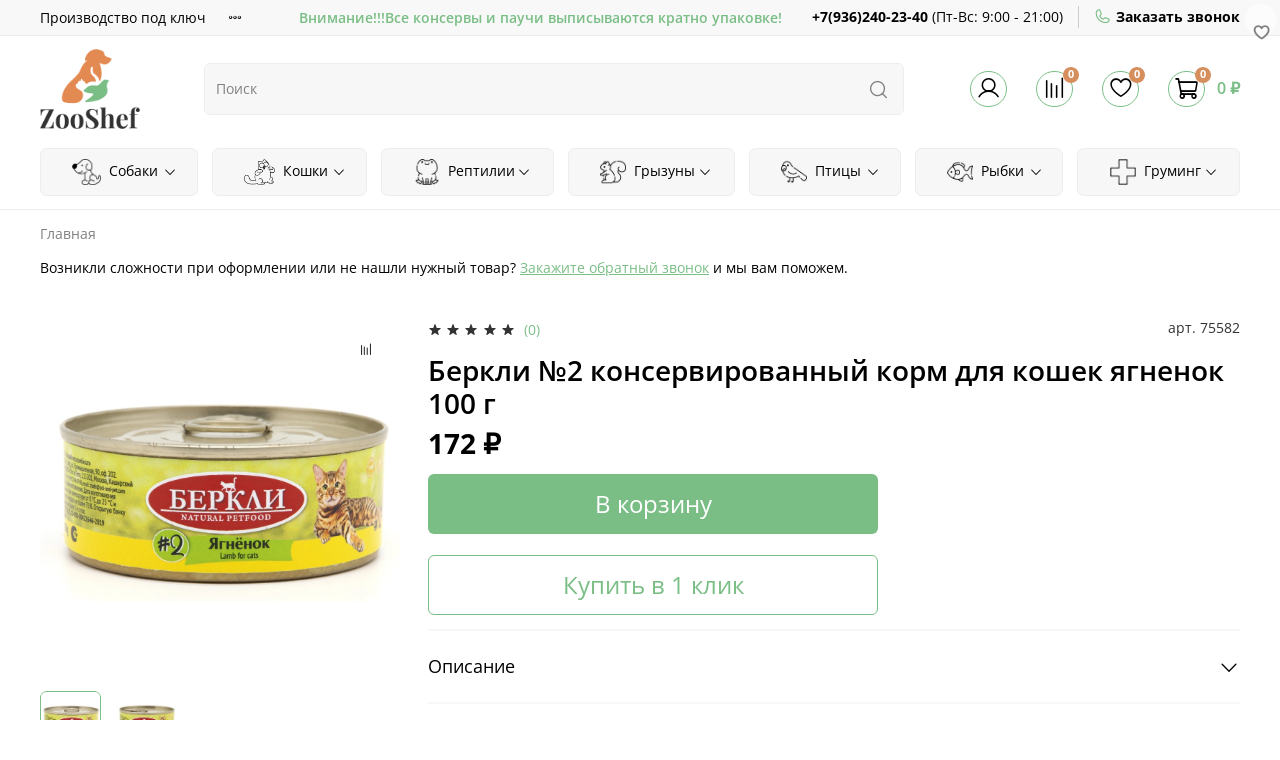

--- FILE ---
content_type: text/html; charset=utf-8
request_url: https://zooshef.ru/product/berkli-2-konservirovannyy-korm-dlya-koshek-yagnenok-100-g
body_size: 64140
content:
 <!DOCTYPE html>
  <html
  style="
  --color-btn-bg:#7ABE86;
--color-btn-bg-is-dark:true;
--bg:#ffffff;
--bg-is-dark:false;

--color-text: var(--color-text-dark);
--color-text-minor-shade: var(--color-text-dark-minor-shade);
--color-text-major-shade: var(--color-text-dark-major-shade);
--color-text-half-shade: var(--color-text-dark-half-shade);

--color-notice-warning-is-dark:false;
--color-notice-success-is-dark:false;
--color-notice-error-is-dark:false;
--color-notice-info-is-dark:false;
--color-form-controls-bg:var(--bg);
--color-form-controls-bg-disabled:var(--bg-minor-shade);
--color-form-controls-border-color:var(--bg-half-shade);
--color-form-controls-color:var(--color-text);
--is-editor:false;


  "
  >
  <head><link media='print' onload='this.media="all"' rel='stylesheet' type='text/css' href='/served_assets/public/jquery.modal-0c2631717f4ce8fa97b5d04757d294c2bf695df1d558678306d782f4bf7b4773.css'><meta data-config="{&quot;product_id&quot;:329889705}" name="page-config" content="" /><meta data-config="{&quot;money_with_currency_format&quot;:{&quot;delimiter&quot;:&quot; &quot;,&quot;separator&quot;:&quot;.&quot;,&quot;format&quot;:&quot;%n %u&quot;,&quot;unit&quot;:&quot;₽&quot;,&quot;show_price_without_cents&quot;:1},&quot;currency_code&quot;:&quot;RUR&quot;,&quot;currency_iso_code&quot;:&quot;RUB&quot;,&quot;default_currency&quot;:{&quot;title&quot;:&quot;Российский рубль&quot;,&quot;code&quot;:&quot;RUR&quot;,&quot;rate&quot;:1.0,&quot;format_string&quot;:&quot;%n %u&quot;,&quot;unit&quot;:&quot;₽&quot;,&quot;price_separator&quot;:&quot;&quot;,&quot;is_default&quot;:true,&quot;price_delimiter&quot;:&quot;&quot;,&quot;show_price_with_delimiter&quot;:true,&quot;show_price_without_cents&quot;:true},&quot;facebook&quot;:{&quot;pixelActive&quot;:false,&quot;currency_code&quot;:&quot;RUB&quot;,&quot;use_variants&quot;:null},&quot;vk&quot;:{&quot;pixel_active&quot;:null,&quot;price_list_id&quot;:null},&quot;new_ya_metrika&quot;:true,&quot;ecommerce_data_container&quot;:&quot;dataLayer&quot;,&quot;common_js_version&quot;:null,&quot;vue_ui_version&quot;:null,&quot;feedback_captcha_enabled&quot;:&quot;1&quot;,&quot;account_id&quot;:1966385,&quot;hide_items_out_of_stock&quot;:false,&quot;forbid_order_over_existing&quot;:true,&quot;minimum_items_price&quot;:null,&quot;enable_comparison&quot;:true,&quot;locale&quot;:&quot;ru&quot;,&quot;client_group&quot;:null,&quot;consent_to_personal_data&quot;:{&quot;active&quot;:true,&quot;obligatory&quot;:true,&quot;description&quot;:&quot;\u003cp style=\&quot;text-align: center;\&quot;\u003e\u003cspan style=\&quot;font-size: 8pt;\&quot;\u003eЯ ознакомлен и согласен с условиями \u003ca href=\&quot;/page/oferta\&quot; target=\&quot;blank\&quot;\u003eоферты и политики конфиденциальности\u003c/a\u003e.\u003c/span\u003e\u003c/p\u003e&quot;},&quot;recaptcha_key&quot;:&quot;6LfXhUEmAAAAAOGNQm5_a2Ach-HWlFKD3Sq7vfFj&quot;,&quot;recaptcha_key_v3&quot;:&quot;6LcZi0EmAAAAAPNov8uGBKSHCvBArp9oO15qAhXa&quot;,&quot;yandex_captcha_key&quot;:&quot;ysc1_ec1ApqrRlTZTXotpTnO8PmXe2ISPHxsd9MO3y0rye822b9d2&quot;,&quot;checkout_float_order_content_block&quot;:false,&quot;available_products_characteristics_ids&quot;:null,&quot;sber_id_app_id&quot;:&quot;5b5a3c11-72e5-4871-8649-4cdbab3ba9a4&quot;,&quot;theme_generation&quot;:4,&quot;quick_checkout_captcha_enabled&quot;:false,&quot;max_order_lines_count&quot;:500,&quot;sber_bnpl_min_amount&quot;:1000,&quot;sber_bnpl_max_amount&quot;:150000,&quot;counter_settings&quot;:{&quot;data_layer_name&quot;:&quot;dataLayer&quot;,&quot;new_counters_setup&quot;:false,&quot;add_to_cart_event&quot;:true,&quot;remove_from_cart_event&quot;:true,&quot;add_to_wishlist_event&quot;:true},&quot;site_setting&quot;:{&quot;show_cart_button&quot;:true,&quot;show_service_button&quot;:false,&quot;show_marketplace_button&quot;:false,&quot;show_quick_checkout_button&quot;:true},&quot;warehouses&quot;:[],&quot;captcha_type&quot;:&quot;google&quot;,&quot;human_readable_urls&quot;:false}" name="shop-config" content="" /><meta name='js-evnvironment' content='production' /><meta name='default-locale' content='ru' /><meta name='insales-redefined-api-methods' content="[]" /><script type="text/javascript" src="https://static.insales-cdn.com/assets/static-versioned/v3.72/static/libs/lodash/4.17.21/lodash.min.js"></script>
<!--InsalesCounter -->
<script type="text/javascript">
(function() {
  if (typeof window.__insalesCounterId !== 'undefined') {
    return;
  }

  try {
    Object.defineProperty(window, '__insalesCounterId', {
      value: 1966385,
      writable: true,
      configurable: true
    });
  } catch (e) {
    console.error('InsalesCounter: Failed to define property, using fallback:', e);
    window.__insalesCounterId = 1966385;
  }

  if (typeof window.__insalesCounterId === 'undefined') {
    console.error('InsalesCounter: Failed to set counter ID');
    return;
  }

  let script = document.createElement('script');
  script.async = true;
  script.src = '/javascripts/insales_counter.js?7';
  let firstScript = document.getElementsByTagName('script')[0];
  firstScript.parentNode.insertBefore(script, firstScript);
})();
</script>
<!-- /InsalesCounter -->

    <!-- meta -->
<meta charset="UTF-8" /><title>Беркли №2 консервированный корм для кошек ягненок 100 г – купить за 172 ₽ | ZooShef</title><meta name="description" content="Беркли №2 консервированный корм для кошек ягненок 100 г ⭐️ Цена - 172 ₽ 🚚 Быстрая доставка. Описание, характеристики, отзывы. Смотрите все товары в разделе «». 
">
<meta data-config="{&quot;static-versioned&quot;: &quot;1.38&quot;}" name="theme-meta-data" content="">
<meta name="robots" content="index,follow" />
<meta http-equiv="X-UA-Compatible" content="IE=edge,chrome=1" />
<meta name="viewport" content="width=device-width, initial-scale=1.0" />
<meta name="SKYPE_TOOLBAR" content="SKYPE_TOOLBAR_PARSER_COMPATIBLE" />
<meta name="format-detection" content="telephone=no">

<!-- canonical url--><link rel="canonical" href="https://zooshef.ru/product/berkli-2-konservirovannyy-korm-dlya-koshek-yagnenok-100-g"/>


<!-- rss feed-->
    <meta property="og:title" content="Беркли №2 консервированный корм для кошек ягненок 100 г">
    <meta property="og:type" content="website">
    <meta property="og:url" content="https://zooshef.ru/product/berkli-2-konservirovannyy-korm-dlya-koshek-yagnenok-100-g">

    
      <meta property="og:image" content="https://static.insales-cdn.com/images/products/1/5593/605345241/import_files_bd_bd019232255111ed80eb04d4c400e21a_dc1b3cf6255111ed80eb04d4c400e21a.jpg">
    




<!-- icons-->
<link rel="icon" type="image/png" sizes="16x16" href="https://static.insales-cdn.com/assets/1/6820/2972324/1760604349/favicon.png" /><style media="screen">
  @supports (content-visibility: hidden) {
    body:not(.settings_loaded) {
      content-visibility: hidden;
    }
  }
  @supports not (content-visibility: hidden) {
    body:not(.settings_loaded) {
      visibility: hidden;
    }
  }
</style>

    <script type="text/javascript">!function(){var t=document.createElement("script");t.type="text/javascript",t.async=!0,t.src='https://vk.com/js/api/openapi.js?169',t.onload=function(){VK.Retargeting.Init("VK-RTRG-1630790-bT7rA"),VK.Retargeting.Hit()},document.head.appendChild(t)}();</script><noscript><img src="https://vk.com/rtrg?p=VK-RTRG-1630790-bT7rA" style="position:fixed; left:-999px;" alt=""/></noscript>
  <meta name='product-id' content='329889705' />
</head>
  <body data-multi-lang="false">
    <noscript>
<div class="njs-alert-overlay">
  <div class="njs-alert-wrapper">
    <div class="njs-alert">
      <p></p>
    </div>
  </div>
</div>
</noscript>

    <div class="page_layout page_layout-clear ">
      <header>
        
          <div
  class="layout widget-type_widget_v4_header_2_03691a1d14af16e6dae6a81ab1db3d48"
  style="--logo-img:'https://static.insales-cdn.com/files/1/4851/26276595/original/logo_bccfb0d2315be9407ec8576fff92e394.png'; --logo-max-width:100px; --hide-catalog:false; --bage-bg:#D78E5D; --bage-bg-is-dark:true; --bage-bg-minor-shade:#dc9e74; --bage-bg-minor-shade-is-dark:true; --bage-bg-major-shade:#e2af8d; --bage-bg-major-shade-is-light:true; --bage-bg-half-shade:#f5e2d6; --bage-bg-half-shade-is-light:true; --hide-top-panel:false; --hide-language:false; --hide-compare:false; --hide-personal:false; --hide-favorite:false; --header-wide-bg:true; --header-top-pt:0.5vw; --header-top-pb:0.5vw; --header-main-pt:1vw; --header-main-pb:1vw; --header-wide-content:false; --hide-desktop:false; --hide-mobile:false;"
  data-widget-drop-item-id="44882028"
  
  >
  <div class="layout__content">
    




<div class="header header_no-languages">
  <div class="header__mobile-head">
    <div class="header__mobile-head-content">
      <button type="button" class="button button_size-l header__hide-mobile-menu-btn js-hide-mobile-menu">
        <span class="icon icon-times"></span>
      </button>

      
    </div>
  </div>

  <div class="header__content">
    <div class="header-part-top">
      <div class="header-part-top__inner">
        <div class="header__area-menu">
          <ul class="header__menu js-cut-list" data-navigation data-menu-handle="main-menu">
            
              <li class="header__menu-item" data-navigation-item data-menu-item-id="28965991">
                <div class="header__menu-controls">
                  <a href="/page/470ee4f4ce6af935405060c79cd33e1d83a32027-2" class="header__menu-link" data-navigation-link="/page/470ee4f4ce6af935405060c79cd33e1d83a32027-2">
                    Производство под ключ
                  </a>
                </div>
              </li>
            
              <li class="header__menu-item" data-navigation-item data-menu-item-id="28966848">
                <div class="header__menu-controls">
                  <a href="/page/partneram" class="header__menu-link" data-navigation-link="/page/partneram">
                    Партнерам
                  </a>
                </div>
              </li>
            
              <li class="header__menu-item" data-navigation-item data-menu-item-id="17241949">
                <div class="header__menu-controls">
                  <a href="/page/payment" class="header__menu-link" data-navigation-link="/page/payment">
                    Оплата
                  </a>
                </div>
              </li>
            
              <li class="header__menu-item" data-navigation-item data-menu-item-id="17241947">
                <div class="header__menu-controls">
                  <a href="/page/contacts" class="header__menu-link" data-navigation-link="/page/contacts">
                    Контакты
                  </a>
                </div>
              </li>
            
          </ul>
        </div>

        <div class="header__area-text">
          
          <div class="header__work-time">Внимание!!!Все консервы и паучи выписываются кратно упаковке!</div>
          
        </div>

        <div class="header__area-contacts">
          
  
    <div class="header__phone">
      <a class="header__phone-value" href="tel:+79362402340">+7(936)240-23-40</a> (<span class="hideh">Пт-Вс: </span>9:00 - 21:00)
    </div> 
  
  <div class="header__phone">
  <a href="#" class="js-show-modal-1"><span class="icon icon-phone" style="vertical-align: text-top;"></span> <strong style="vertical-align: text-bottom;">Заказать звонок</strong></a>
</div>
  

        </div>

        
      </div>
    </div>

    <div class="header-part-main">
      <div class="header-part-main__inner">
        <div class="header__area-logo">
          
  
    
      <a href=" / " class="header__logo">
        <img src="https://static.insales-cdn.com/files/1/4851/26276595/original/logo_bccfb0d2315be9407ec8576fff92e394.png" alt="ZooShef" title="ZooShef" />
      </a>
    
  

        </div>

        <div class="header__area-search">
          <div class="header__search">
            <form action="/search" method="get" class="header__search-form">
              <input type="text" autocomplete="off" class="form-control form-control_size-l header__search-field js-search-input" name="q" value="" placeholder="Поиск" />
              <button type="submit" class="button button_size-l header__search-btn">
                <span class="icon icon-search"></span>
              </button>
              <input type="hidden" name="lang" value="ru">
            </form>
            <button type="button" class="button button_size-l header__search-mobile-btn js-show-mobile-search">
                <span class="icon icon-search _show"></span>
              <span class="icon icon-times _hide"></span>
            </button>
          </div>
          <div class="search-results js-search-results"></div>
        </div>

        <div class="header__area-controls">
          
            <a href="/client_account/orders" class="header__control-btn header__cabinet">
              <span class="icon icon-user"></span>
            </a>
          

          
            
            <a href="/compares" class="header__control-btn header__compare" data-compare-counter-btn>
              <span class="icon icon-compare">
                <span class="header__control-bage" data-compare-counter>0</span>
              </span>
            </a>
            
          

          
            <a href="/favorites" class="header__control-btn header__favorite">
              <span class="icon icon-favorites">
                <span class="header__control-bage" data-ui-favorites-counter>0</span>
              </span>
            </a>
          

          <a href="/cart_items" class="header__control-btn header__cart">
            <span class="icon icon-cart">
              <span class="header__control-bage" data-cart-positions-count></span>
            </span>
            <span class="header__control-text" data-cart-total-price></span>
          </a>
        </div>


        <div class="header__area-collections">
          
          

          

          
          

          <div class="header__collections-head">Каталог</div>

          <ul class="header__collections" data-navigation>
            
            
              
              
              

              
              

              
              

              
                

                

                <li class="header__collections-item" data-navigation-item>
                  <div class="header__collections-controls">
                    <a href="/collection/sobaki" class="header__collections-link  with-arrow" data-navigation-link="/collection/sobaki" >
                      
                        <img src="https://static.insales-cdn.com/images/collections/1/5591/90297815/medium_95-957245_thank-you-for-reading-clipart.png" alt="Собаки" class="coll-img">
                      

                      Собаки

                      
                        <span class="icon icon-angle-down"></span>
                      
                    </a>

                    
                      <button class="button button_size-s header__collections-show-submenu-btn js-show-touch-submenu" type="button">
                      <span class="icon icon-angle-down"></span>
                    </button>
                    
                  </div>

                  
                    <ul class="header__collections-submenu" data-navigation-submenu>
                      <div class="header__collections-submenu-content">
                  

                  

                  
              
              
            
              
              
              

              
              

              
              

              
                

                

                <li class="header__collections-item" data-navigation-item>
                  <div class="header__collections-controls">
                    <a href="/collection/korm-dlya-sobak" class="header__collections-link  with-arrow" data-navigation-link="/collection/korm-dlya-sobak" >
                      

                      Корм для собак

                      
                        <span class="icon icon-angle-down"></span>
                      
                    </a>

                    
                      <button class="button button_size-s header__collections-show-submenu-btn js-show-touch-submenu" type="button">
                      <span class="icon icon-angle-down"></span>
                    </button>
                    
                  </div>

                  
                    <ul class="header__collections-submenu" data-navigation-submenu>
                      <div class="header__collections-submenu-content">
                  

                  

                  
              
              
            
              
              
              

              
              

              
              

              
                

                

                <li class="header__collections-item" data-navigation-item>
                  <div class="header__collections-controls">
                    <a href="/collection/royal-canin" class="header__collections-link " data-navigation-link="/collection/royal-canin" >
                      

                      Royal Canin

                      
                    </a>

                    
                  </div>

                  

                  

                  
                    </li>
                  
              
              
            
              
              
              

              
              

              
              

              
                

                

                <li class="header__collections-item" data-navigation-item>
                  <div class="header__collections-controls">
                    <a href="/collection/edel-dog" class="header__collections-link " data-navigation-link="/collection/edel-dog" >
                      

                      Edel dog

                      
                    </a>

                    
                  </div>

                  

                  

                  
                    </li>
                  
              
              
            
              
              
              

              
              

              
              

              
                

                

                <li class="header__collections-item" data-navigation-item>
                  <div class="header__collections-controls">
                    <a href="/collection/eukanuba" class="header__collections-link " data-navigation-link="/collection/eukanuba" >
                      

                      Eukanuba

                      
                    </a>

                    
                  </div>

                  

                  

                  
                    </li>
                  
              
              
            
              
              
              

              
              

              
              

              
                

                

                <li class="header__collections-item" data-navigation-item>
                  <div class="header__collections-controls">
                    <a href="/collection/alphapet-2" class="header__collections-link " data-navigation-link="/collection/alphapet-2" >
                      

                      ALPHAPET

                      
                    </a>

                    
                  </div>

                  

                  

                  
                    </li>
                  
              
              
            
              
              
              

              
              

              
              

              
                

                

                <li class="header__collections-item" data-navigation-item>
                  <div class="header__collections-controls">
                    <a href="/collection/belcando" class="header__collections-link " data-navigation-link="/collection/belcando" >
                      

                      Belcando

                      
                    </a>

                    
                  </div>

                  

                  

                  
                    </li>
                  
              
              
            
              
              
              

              
              

              
              

              
                

                

                <li class="header__collections-item" data-navigation-item>
                  <div class="header__collections-controls">
                    <a href="/collection/buddysol" class="header__collections-link " data-navigation-link="/collection/buddysol" >
                      

                      Buddy&Sol

                      
                    </a>

                    
                  </div>

                  

                  

                  
                    </li>
                  
              
              
            
              
              
              

              
              

              
              

              
                

                

                <li class="header__collections-item" data-navigation-item>
                  <div class="header__collections-controls">
                    <a href="/collection/best-dinner" class="header__collections-link " data-navigation-link="/collection/best-dinner" >
                      

                      Best Dinner

                      
                    </a>

                    
                  </div>

                  

                  

                  
                    </li>
                  
              
              
            
              
              
              

              
              

              
              

              
                

                

                <li class="header__collections-item" data-navigation-item>
                  <div class="header__collections-controls">
                    <a href="/collection/brit" class="header__collections-link " data-navigation-link="/collection/brit" >
                      
                        <img src="https://static.insales-cdn.com/images/collections/1/2449/90343825/medium_brit_adult_medium_m_3kg_sprava.jpg" alt="Brit" class="coll-img">
                      

                      Brit

                      
                    </a>

                    
                  </div>

                  

                  

                  
                    </li>
                  
              
              
            
              
              
              

              
              

              
              

              
                

                

                <li class="header__collections-item" data-navigation-item>
                  <div class="header__collections-controls">
                    <a href="/collection/brunch" class="header__collections-link " data-navigation-link="/collection/brunch" >
                      

                      Brunch

                      
                    </a>

                    
                  </div>

                  

                  

                  
                    </li>
                  
              
              
            
              
              
              

              
              

              
              

              
                

                

                <li class="header__collections-item" data-navigation-item>
                  <div class="header__collections-controls">
                    <a href="/collection/darsi" class="header__collections-link " data-navigation-link="/collection/darsi" >
                      

                      Darsi

                      
                    </a>

                    
                  </div>

                  

                  

                  
                    </li>
                  
              
              
            
              
              
              

              
              

              
              

              
                

                

                <li class="header__collections-item" data-navigation-item>
                  <div class="header__collections-controls">
                    <a href="/collection/ekonorm" class="header__collections-link " data-navigation-link="/collection/ekonorm" >
                      

                      Ekonorm

                      
                    </a>

                    
                  </div>

                  

                  

                  
                    </li>
                  
              
              
            
              
              
              

              
              

              
              

              
                

                

                <li class="header__collections-item" data-navigation-item>
                  <div class="header__collections-controls">
                    <a href="/collection/grandorf" class="header__collections-link " data-navigation-link="/collection/grandorf" >
                      

                      Grandorf

                      
                    </a>

                    
                  </div>

                  

                  

                  
                    </li>
                  
              
              
            
              
              
              

              
              

              
              

              
                

                

                <li class="header__collections-item" data-navigation-item>
                  <div class="header__collections-controls">
                    <a href="/collection/happy-dog" class="header__collections-link " data-navigation-link="/collection/happy-dog" >
                      
                        <img src="https://static.insales-cdn.com/images/collections/1/7910/90537702/medium_import_files_0e_0ee0f0d8233611ed80eb04d4c400e21a_f84948f13e3211ed80eb04d4c400e21a.png" alt="Happy Dog" class="coll-img">
                      

                      Happy Dog

                      
                    </a>

                    
                  </div>

                  

                  

                  
                    </li>
                  
              
              
            
              
              
              

              
              

              
              

              
                

                

                <li class="header__collections-item" data-navigation-item>
                  <div class="header__collections-controls">
                    <a href="/collection/molina-2" class="header__collections-link " data-navigation-link="/collection/molina-2" >
                      

                      Molina

                      
                    </a>

                    
                  </div>

                  

                  

                  
                    </li>
                  
              
              
            
              
              
              

              
              

              
              

              
                

                

                <li class="header__collections-item" data-navigation-item>
                  <div class="header__collections-controls">
                    <a href="/collection/petibon" class="header__collections-link " data-navigation-link="/collection/petibon" >
                      

                      Petibon

                      
                    </a>

                    
                  </div>

                  

                  

                  
                    </li>
                  
              
              
            
              
              
              

              
              

              
              

              
                

                

                <li class="header__collections-item" data-navigation-item>
                  <div class="header__collections-controls">
                    <a href="/collection/proplan" class="header__collections-link " data-navigation-link="/collection/proplan" >
                      

                      ProPlan

                      
                    </a>

                    
                  </div>

                  

                  

                  
                    </li>
                  
              
              
            
              
              
              

              
              

              
              

              
                

                

                <li class="header__collections-item" data-navigation-item>
                  <div class="header__collections-controls">
                    <a href="/collection/purina-one" class="header__collections-link " data-navigation-link="/collection/purina-one" >
                      

                      Purina ONE

                      
                    </a>

                    
                  </div>

                  

                  

                  
                    </li>
                  
              
              
            
              
              
              

              
              

              
              

              
                

                

                <li class="header__collections-item" data-navigation-item>
                  <div class="header__collections-controls">
                    <a href="/collection/solid-natura" class="header__collections-link " data-navigation-link="/collection/solid-natura" >
                      

                      Solid Natura

                      
                    </a>

                    
                  </div>

                  

                  

                  
                    </li>
                  
              
              
            
              
              
              

              
              

              
              

              
                

                

                <li class="header__collections-item" data-navigation-item>
                  <div class="header__collections-controls">
                    <a href="/collection/berkli" class="header__collections-link " data-navigation-link="/collection/berkli" >
                      

                      Беркли

                      
                    </a>

                    
                  </div>

                  

                  

                  
                    </li>
                  
              
              
            
              
              
              

              
              

              
              

              
                

                

                <li class="header__collections-item" data-navigation-item>
                  <div class="header__collections-controls">
                    <a href="/collection/vkusmyasina" class="header__collections-link " data-navigation-link="/collection/vkusmyasina" >
                      

                      Вкусмясина

                      
                    </a>

                    
                  </div>

                  

                  

                  
                    </li>
                  
              
              
            
              
              
              

              
              

              
              

              
                

                

                <li class="header__collections-item" data-navigation-item>
                  <div class="header__collections-controls">
                    <a href="/collection/dilli" class="header__collections-link " data-navigation-link="/collection/dilli" >
                      

                      Дилли

                      
                    </a>

                    
                  </div>

                  

                  

                  
                    </li>
                  
              
              
            
              
              
              

              
              

              
              

              
                

                

                <li class="header__collections-item" data-navigation-item>
                  <div class="header__collections-controls">
                    <a href="/collection/zoogurman" class="header__collections-link " data-navigation-link="/collection/zoogurman" >
                      

                      Зоогурман

                      
                    </a>

                    
                  </div>

                  

                  

                  
                    </li>
                  
              
              
            
              
              
              

              
              

              
              

              
                

                

                <li class="header__collections-item" data-navigation-item>
                  <div class="header__collections-controls">
                    <a href="/collection/mamont" class="header__collections-link " data-navigation-link="/collection/mamont" >
                      

                      Мамонт

                      
                    </a>

                    
                  </div>

                  

                  

                  
                    </li>
                  
              
              
            
              
              
              

              
              

              
              

              
                

                

                <li class="header__collections-item" data-navigation-item>
                  <div class="header__collections-controls">
                    <a href="/collection/mnyams" class="header__collections-link " data-navigation-link="/collection/mnyams" >
                      

                      Мнямс

                      
                    </a>

                    
                  </div>

                  

                  

                  
                    </li>
                  
              
              
            
              
              
              

              
              

              
              

              
                

                

                <li class="header__collections-item" data-navigation-item>
                  <div class="header__collections-controls">
                    <a href="/collection/rodnye-korma-2" class="header__collections-link " data-navigation-link="/collection/rodnye-korma-2" >
                      

                      Родные корма

                      
                    </a>

                    
                  </div>

                  

                  

                  
                    </li>
                  
              
              
            
              
              
              

              
              

              
              

              
                

                

                <li class="header__collections-item" data-navigation-item>
                  <div class="header__collections-controls">
                    <a href="/collection/chetveronogiy-gurman" class="header__collections-link " data-navigation-link="/collection/chetveronogiy-gurman" >
                      

                      Четвероногий гурман

                      
                    </a>

                    
                  </div>

                  

                  

                  
                    </li>
                  
              
              
            
              
              
              

              
              

              
              

              
                

                

                <li class="header__collections-item" data-navigation-item>
                  <div class="header__collections-controls">
                    <a href="/collection/karmy-2" class="header__collections-link " data-navigation-link="/collection/karmy-2" >
                      

                      Karmy

                      
                    </a>

                    
                  </div>

                  

                  

                  
                    </li>
                  
              
              
            
              
              
              

              
              

              
              

              
                

                

                <li class="header__collections-item" data-navigation-item>
                  <div class="header__collections-controls">
                    <a href="/collection/prime-ever-2" class="header__collections-link " data-navigation-link="/collection/prime-ever-2" >
                      

                      Prime Ever

                      
                    </a>

                    
                  </div>

                  

                  

                  
                    </li>
                  
              
              
            
              
              
              

              
              

              
              

              
                

                

                <li class="header__collections-item" data-navigation-item>
                  <div class="header__collections-controls">
                    <a href="/collection/darling-2" class="header__collections-link " data-navigation-link="/collection/darling-2" >
                      

                      ДАРЛИНГ

                      
                    </a>

                    
                  </div>

                  

                  

                  
                    </li>
                  
              
              
            
              
              
              

              
              

              
              

              
                

                

                <li class="header__collections-item" data-navigation-item>
                  <div class="header__collections-controls">
                    <a href="/collection/dlya-samyh-predannyh" class="header__collections-link " data-navigation-link="/collection/dlya-samyh-predannyh" >
                      

                      Для самых преданных

                      
                    </a>

                    
                  </div>

                  

                  

                  
                    </li>
                  
              
              
            
              
              
              

              
              

              
              

              
                

                

                <li class="header__collections-item" data-navigation-item>
                  <div class="header__collections-controls">
                    <a href="/collection/premier" class="header__collections-link " data-navigation-link="/collection/premier" >
                      

                      Premier

                      
                    </a>

                    
                  </div>

                  

                  

                  
                    </li>
                  
              
              
            
              
              
              

              
              

              
              

              
                

                

                <li class="header__collections-item" data-navigation-item>
                  <div class="header__collections-controls">
                    <a href="/collection/organic-shoice-2" class="header__collections-link " data-navigation-link="/collection/organic-shoice-2" >
                      

                      Organic Сhoice

                      
                    </a>

                    
                  </div>

                  

                  

                  
                    </li>
                  
              
              
            
              
              
              

              
              

              
              

              
                

                

                <li class="header__collections-item" data-navigation-item>
                  <div class="header__collections-controls">
                    <a href="/collection/derevenskie-lakomstva" class="header__collections-link " data-navigation-link="/collection/derevenskie-lakomstva" >
                      

                      Деревенские лакомства

                      
                    </a>

                    
                  </div>

                  

                  

                  
                    </li>
                  
              
              
            
              
              
              

              
              

              
              

              
                

                

                <li class="header__collections-item" data-navigation-item>
                  <div class="header__collections-controls">
                    <a href="/collection/rush" class="header__collections-link " data-navigation-link="/collection/rush" >
                      

                      Rush

                      
                    </a>

                    
                  </div>

                  

                  

                  
                    </li>
                  
              
              
            
              
              
              

              
              

              
              

              
                

                

                <li class="header__collections-item" data-navigation-item>
                  <div class="header__collections-controls">
                    <a href="/collection/grandorf-fresh" class="header__collections-link " data-navigation-link="/collection/grandorf-fresh" >
                      

                      GRANDORF Fresh

                      
                    </a>

                    
                  </div>

                  

                  

                  
                    </li>
                  
              
              
            
              
              
              

              
              

              
              

              
                

                

                <li class="header__collections-item" data-navigation-item>
                  <div class="header__collections-controls">
                    <a href="/collection/award-2" class="header__collections-link " data-navigation-link="/collection/award-2" >
                      

                      AWARD

                      
                    </a>

                    
                  </div>

                  

                  

                  
                    </li>
                  
              
              
            
              
              
              

              
              

              
              

              
                

                

                <li class="header__collections-item" data-navigation-item>
                  <div class="header__collections-controls">
                    <a href="/collection/craftia" class="header__collections-link " data-navigation-link="/collection/craftia" >
                      

                      CRAFTIA

                      
                    </a>

                    
                  </div>

                  

                  

                  
                    </li>
                  
              
              
            
              
              
              

              
              

              
              

              
                

                

                <li class="header__collections-item" data-navigation-item>
                  <div class="header__collections-controls">
                    <a href="/collection/amare" class="header__collections-link " data-navigation-link="/collection/amare" >
                      

                      Amare

                      
                    </a>

                    
                  </div>

                  

                  

                  
                    </li>
                  
              
              
            
              
              
              

              
              

              
              

              
                

                

                <li class="header__collections-item" data-navigation-item>
                  <div class="header__collections-controls">
                    <a href="/collection/wanpy-3" class="header__collections-link " data-navigation-link="/collection/wanpy-3" >
                      

                      Wanpy

                      
                    </a>

                    
                  </div>

                  

                  

                  
                    </li>
                  
              
              
            
              
              
              

              
              

              
              

              
                

                

                <li class="header__collections-item" data-navigation-item>
                  <div class="header__collections-controls">
                    <a href="/collection/zoonik" class="header__collections-link " data-navigation-link="/collection/zoonik" >
                      

                      ZOONIK

                      
                    </a>

                    
                  </div>

                  

                  

                  
                    </li>
                  
              
              
            
              
              
              

              
              

              
              

              
                

                

                <li class="header__collections-item" data-navigation-item>
                  <div class="header__collections-controls">
                    <a href="/collection/farmina-3" class="header__collections-link " data-navigation-link="/collection/farmina-3" >
                      

                      Farmina

                      
                    </a>

                    
                  </div>

                  

                  

                  
                    </li>
                  
              
              
            
              
              
              

              
              

              
              

              
                

                
                  
                    
                      </div>
                    </ul>
                  

                  </li>
                

                <li class="header__collections-item" data-navigation-item>
                  <div class="header__collections-controls">
                    <a href="/collection/lechebnye-korma-dlya-sobak" class="header__collections-link  with-arrow" data-navigation-link="/collection/lechebnye-korma-dlya-sobak" >
                      

                      Ветеринарные корма для собак

                      
                        <span class="icon icon-angle-down"></span>
                      
                    </a>

                    
                      <button class="button button_size-s header__collections-show-submenu-btn js-show-touch-submenu" type="button">
                      <span class="icon icon-angle-down"></span>
                    </button>
                    
                  </div>

                  
                    <ul class="header__collections-submenu" data-navigation-submenu>
                      <div class="header__collections-submenu-content">
                  

                  

                  
              
              
            
              
              
              

              
              

              
              

              
                

                

                <li class="header__collections-item" data-navigation-item>
                  <div class="header__collections-controls">
                    <a href="/collection/royal-canin-2" class="header__collections-link " data-navigation-link="/collection/royal-canin-2" >
                      

                      Royal Canin

                      
                    </a>

                    
                  </div>

                  

                  

                  
                    </li>
                  
              
              
            
              
              
              

              
              

              
              

              
                

                

                <li class="header__collections-item" data-navigation-item>
                  <div class="header__collections-controls">
                    <a href="/collection/best-dinner-3" class="header__collections-link " data-navigation-link="/collection/best-dinner-3" >
                      

                      Best Dinner

                      
                    </a>

                    
                  </div>

                  

                  

                  
                    </li>
                  
              
              
            
              
              
              

              
              

              
              

              
                

                

                <li class="header__collections-item" data-navigation-item>
                  <div class="header__collections-controls">
                    <a href="/collection/solid-natura-2" class="header__collections-link " data-navigation-link="/collection/solid-natura-2" >
                      

                      Solid Natura

                      
                    </a>

                    
                  </div>

                  

                  

                  
                    </li>
                  
              
              
            
              
              
              

              
              

              
              

              
                

                

                <li class="header__collections-item" data-navigation-item>
                  <div class="header__collections-controls">
                    <a href="/collection/zoodiet" class="header__collections-link " data-navigation-link="/collection/zoodiet" >
                      

                      Zoodiet

                      
                    </a>

                    
                  </div>

                  

                  

                  
                    </li>
                  
              
              
            
              
              
              

              
              

              
              

              
                

                

                <li class="header__collections-item" data-navigation-item>
                  <div class="header__collections-controls">
                    <a href="/collection/organic-shoice-3" class="header__collections-link " data-navigation-link="/collection/organic-shoice-3" >
                      

                      ORIGINAL CHOICE

                      
                    </a>

                    
                  </div>

                  

                  

                  
                    </li>
                  
              
              
            
              
              
              

              
              

              
              

              
                

                

                <li class="header__collections-item" data-navigation-item>
                  <div class="header__collections-controls">
                    <a href="/collection/craftia-2" class="header__collections-link " data-navigation-link="/collection/craftia-2" >
                      

                      CRAFTIA

                      
                    </a>

                    
                  </div>

                  

                  

                  
                    </li>
                  
              
              
            
              
              
              

              
              

              
              

              
                

                

                <li class="header__collections-item" data-navigation-item>
                  <div class="header__collections-controls">
                    <a href="/collection/farmina-9090fc" class="header__collections-link " data-navigation-link="/collection/farmina-9090fc" >
                      

                      Farmina

                      
                    </a>

                    
                  </div>

                  

                  

                  
                    </li>
                  
              
              
            
              
              
              

              
              

              
              

              
                

                

                <li class="header__collections-item" data-navigation-item>
                  <div class="header__collections-controls">
                    <a href="/collection/grandorf-vet" class="header__collections-link " data-navigation-link="/collection/grandorf-vet" >
                      

                      GRANDORF VET

                      
                    </a>

                    
                  </div>

                  

                  

                  
                    </li>
                  
              
              
            
              
              
              

              
              

              
              

              
                

                
                  
                    
                      </div>
                    </ul>
                  

                  </li>
                

                <li class="header__collections-item" data-navigation-item>
                  <div class="header__collections-controls">
                    <a href="/collection/lakomstva" class="header__collections-link  with-arrow" data-navigation-link="/collection/lakomstva" >
                      
                        <img src="https://static.insales-cdn.com/images/collections/1/4713/90247785/medium_8720384098_1_.jpg" alt="Лакомства" class="coll-img">
                      

                      Лакомства

                      
                        <span class="icon icon-angle-down"></span>
                      
                    </a>

                    
                      <button class="button button_size-s header__collections-show-submenu-btn js-show-touch-submenu" type="button">
                      <span class="icon icon-angle-down"></span>
                    </button>
                    
                  </div>

                  
                    <ul class="header__collections-submenu" data-navigation-submenu>
                      <div class="header__collections-submenu-content">
                  

                  

                  
              
              
            
              
              
              

              
              

              
              

              
                

                

                <li class="header__collections-item" data-navigation-item>
                  <div class="header__collections-controls">
                    <a href="/collection/best-dinner-2" class="header__collections-link " data-navigation-link="/collection/best-dinner-2" >
                      

                      Best Dinner

                      
                    </a>

                    
                  </div>

                  

                  

                  
                    </li>
                  
              
              
            
              
              
              

              
              

              
              

              
                

                

                <li class="header__collections-item" data-navigation-item>
                  <div class="header__collections-controls">
                    <a href="/collection/brava" class="header__collections-link " data-navigation-link="/collection/brava" >
                      

                      BRAVA

                      
                    </a>

                    
                  </div>

                  

                  

                  
                    </li>
                  
              
              
            
              
              
              

              
              

              
              

              
                

                

                <li class="header__collections-item" data-navigation-item>
                  <div class="header__collections-controls">
                    <a href="/collection/molina" class="header__collections-link " data-navigation-link="/collection/molina" >
                      

                      Molina

                      
                    </a>

                    
                  </div>

                  

                  

                  
                    </li>
                  
              
              
            
              
              
              

              
              

              
              

              
                

                

                <li class="header__collections-item" data-navigation-item>
                  <div class="header__collections-controls">
                    <a href="/collection/prime-ever-sublimix" class="header__collections-link " data-navigation-link="/collection/prime-ever-sublimix" >
                      

                      Prime Ever Sublimix

                      
                    </a>

                    
                  </div>

                  

                  

                  
                    </li>
                  
              
              
            
              
              
              

              
              

              
              

              
                

                

                <li class="header__collections-item" data-navigation-item>
                  <div class="header__collections-controls">
                    <a href="/collection/vaka" class="header__collections-link " data-navigation-link="/collection/vaka" >
                      

                      Вака

                      
                    </a>

                    
                  </div>

                  

                  

                  
                    </li>
                  
              
              
            
              
              
              

              
              

              
              

              
                

                

                <li class="header__collections-item" data-navigation-item>
                  <div class="header__collections-controls">
                    <a href="/collection/mnyams-2" class="header__collections-link " data-navigation-link="/collection/mnyams-2" >
                      
                        <img src="https://static.insales-cdn.com/images/collections/1/7953/90537745/medium_import_files_45_45c91eb810f611ed80e804d4c400e21a_fc5bd0f0110211ed80e804d4c400e21a.jpg" alt="Мнямс" class="coll-img">
                      

                      Мнямс

                      
                    </a>

                    
                  </div>

                  

                  

                  
                    </li>
                  
              
              
            
              
              
              

              
              

              
              

              
                

                

                <li class="header__collections-item" data-navigation-item>
                  <div class="header__collections-controls">
                    <a href="/collection/hrustyashki" class="header__collections-link " data-navigation-link="/collection/hrustyashki" >
                      

                      Хрустяшки

                      
                    </a>

                    
                  </div>

                  

                  

                  
                    </li>
                  
              
              
            
              
              
              

              
              

              
              

              
                

                

                <li class="header__collections-item" data-navigation-item>
                  <div class="header__collections-controls">
                    <a href="/collection/derevenskie-lakomstva-3" class="header__collections-link " data-navigation-link="/collection/derevenskie-lakomstva-3" >
                      

                      Деревенские лакомства

                      
                    </a>

                    
                  </div>

                  

                  

                  
                    </li>
                  
              
              
            
              
              
              

              
              

              
              

              
                

                

                <li class="header__collections-item" data-navigation-item>
                  <div class="header__collections-controls">
                    <a href="/collection/wanpy-6ff630" class="header__collections-link " data-navigation-link="/collection/wanpy-6ff630" >
                      

                      Wanpy

                      
                    </a>

                    
                  </div>

                  

                  

                  
                    </li>
                  
              
              
            
              
              
              

              
              

              
              

              
                

                

                <li class="header__collections-item" data-navigation-item>
                  <div class="header__collections-controls">
                    <a href="/collection/original-choice" class="header__collections-link " data-navigation-link="/collection/original-choice" >
                      

                      ORIGINAL CHOICE

                      
                    </a>

                    
                  </div>

                  

                  

                  
                    </li>
                  
              
              
            
              
              
              

              
              

              
              

              
                

                

                <li class="header__collections-item" data-navigation-item>
                  <div class="header__collections-controls">
                    <a href="/collection/kioko" class="header__collections-link " data-navigation-link="/collection/kioko" >
                      

                      КИОКО

                      
                    </a>

                    
                  </div>

                  

                  

                  
                    </li>
                  
              
              
            
              
              
              

              
              

              
              

              
                

                

                <li class="header__collections-item" data-navigation-item>
                  <div class="header__collections-controls">
                    <a href="/collection/award-3" class="header__collections-link " data-navigation-link="/collection/award-3" >
                      

                      AWARD

                      
                    </a>

                    
                  </div>

                  

                  

                  
                    </li>
                  
              
              
            
              
              
              

              
              

              
              

              
                

                
                  
                    
                      </div>
                    </ul>
                  

                  </li>
                

                <li class="header__collections-item" data-navigation-item>
                  <div class="header__collections-controls">
                    <a href="/collection/igrushki-dlya-sobak" class="header__collections-link  with-arrow" data-navigation-link="/collection/igrushki-dlya-sobak" >
                      

                      Игрушки для собак

                      
                        <span class="icon icon-angle-down"></span>
                      
                    </a>

                    
                      <button class="button button_size-s header__collections-show-submenu-btn js-show-touch-submenu" type="button">
                      <span class="icon icon-angle-down"></span>
                    </button>
                    
                  </div>

                  
                    <ul class="header__collections-submenu" data-navigation-submenu>
                      <div class="header__collections-submenu-content">
                  

                  

                  
              
              
            
              
              
              

              
              

              
              

              
                

                

                <li class="header__collections-item" data-navigation-item>
                  <div class="header__collections-controls">
                    <a href="/collection/dogfit" class="header__collections-link " data-navigation-link="/collection/dogfit" >
                      

                      DOGFIT

                      
                    </a>

                    
                  </div>

                  

                  

                  
                    </li>
                  
              
              
            
              
              
              

              
              

              
              

              
                

                

                <li class="header__collections-item" data-navigation-item>
                  <div class="header__collections-controls">
                    <a href="/collection/gigwi-8550fe" class="header__collections-link " data-navigation-link="/collection/gigwi-8550fe" >
                      

                      Gigwi

                      
                    </a>

                    
                  </div>

                  

                  

                  
                    </li>
                  
              
              
            
              
              
              

              
              

              
              

              
                

                

                <li class="header__collections-item" data-navigation-item>
                  <div class="header__collections-controls">
                    <a href="/collection/joyser-2" class="header__collections-link " data-navigation-link="/collection/joyser-2" >
                      

                      Joyser

                      
                    </a>

                    
                  </div>

                  

                  

                  
                    </li>
                  
              
              
            
              
              
              

              
              

              
              

              
                

                

                <li class="header__collections-item" data-navigation-item>
                  <div class="header__collections-controls">
                    <a href="/collection/jw-2" class="header__collections-link " data-navigation-link="/collection/jw-2" >
                      

                      J.W.

                      
                    </a>

                    
                  </div>

                  

                  

                  
                    </li>
                  
              
              
            
              
              
              

              
              

              
              

              
                

                

                <li class="header__collections-item" data-navigation-item>
                  <div class="header__collections-controls">
                    <a href="/collection/petmate-2" class="header__collections-link " data-navigation-link="/collection/petmate-2" >
                      

                      Petmate

                      
                    </a>

                    
                  </div>

                  

                  

                  
                    </li>
                  
              
              
            
              
              
              

              
              

              
              

              
                

                

                <li class="header__collections-item" data-navigation-item>
                  <div class="header__collections-controls">
                    <a href="/collection/petstages" class="header__collections-link " data-navigation-link="/collection/petstages" >
                      

                      Petstages

                      
                    </a>

                    
                  </div>

                  

                  

                  
                    </li>
                  
              
              
            
              
              
              

              
              

              
              

              
                

                

                <li class="header__collections-item" data-navigation-item>
                  <div class="header__collections-controls">
                    <a href="/collection/pet-qwerks" class="header__collections-link " data-navigation-link="/collection/pet-qwerks" >
                      

                      PET QWERKS

                      
                    </a>

                    
                  </div>

                  

                  

                  
                    </li>
                  
              
              
            
              
              
              

              
              

              
              

              
                

                

                <li class="header__collections-item" data-navigation-item>
                  <div class="header__collections-controls">
                    <a href="/collection/trixie-b7ecfa" class="header__collections-link " data-navigation-link="/collection/trixie-b7ecfa" >
                      

                      Trixie

                      
                    </a>

                    
                  </div>

                  

                  

                  
                    </li>
                  
              
              
            
              
              
              

              
              

              
              

              
                

                

                <li class="header__collections-item" data-navigation-item>
                  <div class="header__collections-controls">
                    <a href="/collection/mrkranch-6f5afb" class="header__collections-link " data-navigation-link="/collection/mrkranch-6f5afb" >
                      

                      Mr.Kranch

                      
                    </a>

                    
                  </div>

                  

                  

                  
                    </li>
                  
              
              
            
              
              
              

              
              

              
              

              
                

                
                  
                    
                      </div>
                    </ul>
                  

                  </li>
                

                <li class="header__collections-item" data-navigation-item>
                  <div class="header__collections-controls">
                    <a href="/collection/lezhaki-i-doma" class="header__collections-link  with-arrow" data-navigation-link="/collection/lezhaki-i-doma" >
                      

                      Лежаки и дома

                      
                        <span class="icon icon-angle-down"></span>
                      
                    </a>

                    
                      <button class="button button_size-s header__collections-show-submenu-btn js-show-touch-submenu" type="button">
                      <span class="icon icon-angle-down"></span>
                    </button>
                    
                  </div>

                  
                    <ul class="header__collections-submenu" data-navigation-submenu>
                      <div class="header__collections-submenu-content">
                  

                  

                  
              
              
            
              
              
              

              
              

              
              

              
                

                

                <li class="header__collections-item" data-navigation-item>
                  <div class="header__collections-controls">
                    <a href="/collection/ferplast-996225" class="header__collections-link " data-navigation-link="/collection/ferplast-996225" >
                      

                      Ferplast

                      
                    </a>

                    
                  </div>

                  

                  

                  
                    </li>
                  
              
              
            
              
              
              

              
              

              
              

              
                

                

                <li class="header__collections-item" data-navigation-item>
                  <div class="header__collections-controls">
                    <a href="/collection/frais-3" class="header__collections-link " data-navigation-link="/collection/frais-3" >
                      

                      FRAIS

                      
                    </a>

                    
                  </div>

                  

                  

                  
                    </li>
                  
              
              
            
              
              
              

              
              

              
              

              
                

                

                <li class="header__collections-item" data-navigation-item>
                  <div class="header__collections-controls">
                    <a href="/collection/gigwi-37d30e" class="header__collections-link " data-navigation-link="/collection/gigwi-37d30e" >
                      

                      Gigwi

                      
                    </a>

                    
                  </div>

                  

                  

                  
                    </li>
                  
              
              
            
              
              
              

              
              

              
              

              
                

                

                <li class="header__collections-item" data-navigation-item>
                  <div class="header__collections-controls">
                    <a href="/collection/joyser-3" class="header__collections-link " data-navigation-link="/collection/joyser-3" >
                      

                      Joyser

                      
                    </a>

                    
                  </div>

                  

                  

                  
                    </li>
                  
              
              
            
              
              
              

              
              

              
              

              
                

                

                <li class="header__collections-item" data-navigation-item>
                  <div class="header__collections-controls">
                    <a href="/collection/petmate-3" class="header__collections-link " data-navigation-link="/collection/petmate-3" >
                      

                      Petmate

                      
                    </a>

                    
                  </div>

                  

                  

                  
                    </li>
                  
              
              
            
              
              
              

              
              

              
              

              
                

                

                <li class="header__collections-item" data-navigation-item>
                  <div class="header__collections-controls">
                    <a href="/collection/mrkranch-e32968" class="header__collections-link " data-navigation-link="/collection/mrkranch-e32968" >
                      

                      Mr.Kranch

                      
                    </a>

                    
                  </div>

                  

                  

                  
                    </li>
                  
              
              
            
              
              
              

              
              

              
              

              
                

                
                  
                    
                      </div>
                    </ul>
                  

                  </li>
                

                <li class="header__collections-item" data-navigation-item>
                  <div class="header__collections-controls">
                    <a href="/collection/konteynery-i-aksessuary-dlya-edy" class="header__collections-link  with-arrow" data-navigation-link="/collection/konteynery-i-aksessuary-dlya-edy" >
                      

                      Контейнеры и аксессуары для еды

                      
                        <span class="icon icon-angle-down"></span>
                      
                    </a>

                    
                      <button class="button button_size-s header__collections-show-submenu-btn js-show-touch-submenu" type="button">
                      <span class="icon icon-angle-down"></span>
                    </button>
                    
                  </div>

                  
                    <ul class="header__collections-submenu" data-navigation-submenu>
                      <div class="header__collections-submenu-content">
                  

                  

                  
              
              
            
              
              
              

              
              

              
              

              
                

                

                <li class="header__collections-item" data-navigation-item>
                  <div class="header__collections-controls">
                    <a href="/collection/ferplast-2" class="header__collections-link " data-navigation-link="/collection/ferplast-2" >
                      

                      Ferplast

                      
                    </a>

                    
                  </div>

                  

                  

                  
                    </li>
                  
              
              
            
              
              
              

              
              

              
              

              
                

                

                <li class="header__collections-item" data-navigation-item>
                  <div class="header__collections-controls">
                    <a href="/collection/jw-3" class="header__collections-link " data-navigation-link="/collection/jw-3" >
                      

                      J.W.

                      
                    </a>

                    
                  </div>

                  

                  

                  
                    </li>
                  
              
              
            
              
              
              

              
              

              
              

              
                

                
                  
                    
                      </div>
                    </ul>
                  

                  </li>
                

                <li class="header__collections-item" data-navigation-item>
                  <div class="header__collections-controls">
                    <a href="/collection/miski-i-poilki" class="header__collections-link  with-arrow" data-navigation-link="/collection/miski-i-poilki" >
                      

                      Миски и поилки

                      
                        <span class="icon icon-angle-down"></span>
                      
                    </a>

                    
                      <button class="button button_size-s header__collections-show-submenu-btn js-show-touch-submenu" type="button">
                      <span class="icon icon-angle-down"></span>
                    </button>
                    
                  </div>

                  
                    <ul class="header__collections-submenu" data-navigation-submenu>
                      <div class="header__collections-submenu-content">
                  

                  

                  
              
              
            
              
              
              

              
              

              
              

              
                

                

                <li class="header__collections-item" data-navigation-item>
                  <div class="header__collections-controls">
                    <a href="/collection/ferplast-3" class="header__collections-link " data-navigation-link="/collection/ferplast-3" >
                      

                      Ferplast

                      
                    </a>

                    
                  </div>

                  

                  

                  
                    </li>
                  
              
              
            
              
              
              

              
              

              
              

              
                

                

                <li class="header__collections-item" data-navigation-item>
                  <div class="header__collections-controls">
                    <a href="/collection/gigwi-62419a" class="header__collections-link " data-navigation-link="/collection/gigwi-62419a" >
                      

                      Gigwi

                      
                    </a>

                    
                  </div>

                  

                  

                  
                    </li>
                  
              
              
            
              
              
              

              
              

              
              

              
                

                

                <li class="header__collections-item" data-navigation-item>
                  <div class="header__collections-controls">
                    <a href="/collection/mp-bergamo" class="header__collections-link " data-navigation-link="/collection/mp-bergamo" >
                      

                      MP Bergamo

                      
                    </a>

                    
                  </div>

                  

                  

                  
                    </li>
                  
              
              
            
              
              
              

              
              

              
              

              
                

                

                <li class="header__collections-item" data-navigation-item>
                  <div class="header__collections-controls">
                    <a href="/collection/stefanplast" class="header__collections-link " data-navigation-link="/collection/stefanplast" >
                      

                      Stefanplast

                      
                    </a>

                    
                  </div>

                  

                  

                  
                    </li>
                  
              
              
            
              
              
              

              
              

              
              

              
                

                

                <li class="header__collections-item" data-navigation-item>
                  <div class="header__collections-controls">
                    <a href="/collection/vaka-2" class="header__collections-link " data-navigation-link="/collection/vaka-2" >
                      

                      Вака

                      
                    </a>

                    
                  </div>

                  

                  

                  
                    </li>
                  
              
              
            
              
              
              

              
              

              
              

              
                

                

                <li class="header__collections-item" data-navigation-item>
                  <div class="header__collections-controls">
                    <a href="/collection/trixie-f04181" class="header__collections-link " data-navigation-link="/collection/trixie-f04181" >
                      

                      Trixie

                      
                    </a>

                    
                  </div>

                  

                  

                  
                    </li>
                  
              
              
            
              
              
              

              
              

              
              

              
                

                

                <li class="header__collections-item" data-navigation-item>
                  <div class="header__collections-controls">
                    <a href="/collection/midwest-2" class="header__collections-link " data-navigation-link="/collection/midwest-2" >
                      

                      MidWest

                      
                    </a>

                    
                  </div>

                  

                  

                  
                    </li>
                  
              
              
            
              
              
              

              
              

              
              

              
                

                

                <li class="header__collections-item" data-navigation-item>
                  <div class="header__collections-controls">
                    <a href="/collection/mrkranch-2" class="header__collections-link " data-navigation-link="/collection/mrkranch-2" >
                      

                      Mr.Kranch

                      
                    </a>

                    
                  </div>

                  

                  

                  
                    </li>
                  
              
              
            
              
              
              

              
              

              
              

              
                

                
                  
                    
                      </div>
                    </ul>
                  

                  </li>
                

                <li class="header__collections-item" data-navigation-item>
                  <div class="header__collections-controls">
                    <a href="/collection/perenoskikletkivoliery" class="header__collections-link  with-arrow" data-navigation-link="/collection/perenoskikletkivoliery" >
                      

                      Переноски,клетки,вольеры

                      
                        <span class="icon icon-angle-down"></span>
                      
                    </a>

                    
                      <button class="button button_size-s header__collections-show-submenu-btn js-show-touch-submenu" type="button">
                      <span class="icon icon-angle-down"></span>
                    </button>
                    
                  </div>

                  
                    <ul class="header__collections-submenu" data-navigation-submenu>
                      <div class="header__collections-submenu-content">
                  

                  

                  
              
              
            
              
              
              

              
              

              
              

              
                

                

                <li class="header__collections-item" data-navigation-item>
                  <div class="header__collections-controls">
                    <a href="/collection/gigwi-1de37a" class="header__collections-link " data-navigation-link="/collection/gigwi-1de37a" >
                      

                      Gigwi

                      
                    </a>

                    
                  </div>

                  

                  

                  
                    </li>
                  
              
              
            
              
              
              

              
              

              
              

              
                

                

                <li class="header__collections-item" data-navigation-item>
                  <div class="header__collections-controls">
                    <a href="/collection/ferplast-98185f" class="header__collections-link " data-navigation-link="/collection/ferplast-98185f" >
                      

                      Ferplast

                      
                    </a>

                    
                  </div>

                  

                  

                  
                    </li>
                  
              
              
            
              
              
              

              
              

              
              

              
                

                

                <li class="header__collections-item" data-navigation-item>
                  <div class="header__collections-controls">
                    <a href="/collection/kredo-3" class="header__collections-link " data-navigation-link="/collection/kredo-3" >
                      

                      Kredo

                      
                    </a>

                    
                  </div>

                  

                  

                  
                    </li>
                  
              
              
            
              
              
              

              
              

              
              

              
                

                

                <li class="header__collections-item" data-navigation-item>
                  <div class="header__collections-controls">
                    <a href="/collection/mp-bergamo-2" class="header__collections-link " data-navigation-link="/collection/mp-bergamo-2" >
                      

                      MP Bergamo

                      
                    </a>

                    
                  </div>

                  

                  

                  
                    </li>
                  
              
              
            
              
              
              

              
              

              
              

              
                

                

                <li class="header__collections-item" data-navigation-item>
                  <div class="header__collections-controls">
                    <a href="/collection/stefanplast-2" class="header__collections-link " data-navigation-link="/collection/stefanplast-2" >
                      

                      Stefanplast

                      
                    </a>

                    
                  </div>

                  

                  

                  
                    </li>
                  
              
              
            
              
              
              

              
              

              
              

              
                

                

                <li class="header__collections-item" data-navigation-item>
                  <div class="header__collections-controls">
                    <a href="/collection/vaka-3" class="header__collections-link " data-navigation-link="/collection/vaka-3" >
                      

                      Вака

                      
                    </a>

                    
                  </div>

                  

                  

                  
                    </li>
                  
              
              
            
              
              
              

              
              

              
              

              
                

                

                <li class="header__collections-item" data-navigation-item>
                  <div class="header__collections-controls">
                    <a href="/collection/midwest" class="header__collections-link " data-navigation-link="/collection/midwest" >
                      

                      MidWest

                      
                    </a>

                    
                  </div>

                  

                  

                  
                    </li>
                  
              
              
            
              
              
              

              
              

              
              

              
                

                
                  
                    
                      </div>
                    </ul>
                  

                  </li>
                

                <li class="header__collections-item" data-navigation-item>
                  <div class="header__collections-controls">
                    <a href="/collection/aksessuary-dlya-sobak" class="header__collections-link  with-arrow" data-navigation-link="/collection/aksessuary-dlya-sobak" >
                      
                        <img src="https://static.insales-cdn.com/images/collections/1/4678/90247750/medium_large_import_files_56_5612b23c150111ed80e804d4c400e21a_f27ffbd416db11ed80e804d4c400e21a.jpg" alt="Аксессуары для собак" class="coll-img">
                      

                      Аксессуары для собак

                      
                        <span class="icon icon-angle-down"></span>
                      
                    </a>

                    
                      <button class="button button_size-s header__collections-show-submenu-btn js-show-touch-submenu" type="button">
                      <span class="icon icon-angle-down"></span>
                    </button>
                    
                  </div>

                  
                    <ul class="header__collections-submenu" data-navigation-submenu>
                      <div class="header__collections-submenu-content">
                  

                  

                  
              
              
            
              
              
              

              
              

              
              

              
                

                

                <li class="header__collections-item" data-navigation-item>
                  <div class="header__collections-controls">
                    <a href="/collection/flexi" class="header__collections-link " data-navigation-link="/collection/flexi" >
                      

                      Flexi

                      
                    </a>

                    
                  </div>

                  

                  

                  
                    </li>
                  
              
              
            
              
              
              

              
              

              
              

              
                

                

                <li class="header__collections-item" data-navigation-item>
                  <div class="header__collections-controls">
                    <a href="/collection/trixie-8dd5d7" class="header__collections-link " data-navigation-link="/collection/trixie-8dd5d7" >
                      

                      Trixie

                      
                    </a>

                    
                  </div>

                  

                  

                  
                    </li>
                  
              
              
            
              
              
              

              
              

              
              

              
                

                
                  
                    
                      </div>
                    </ul>
                  

                  </li>
                

                <li class="header__collections-item" data-navigation-item>
                  <div class="header__collections-controls">
                    <a href="/collection/aksessuary-dlya-perevozki" class="header__collections-link  with-arrow" data-navigation-link="/collection/aksessuary-dlya-perevozki" >
                      
                        <img src="https://static.insales-cdn.com/images/collections/1/4671/90247743/medium_large_import_files_3e_3ee51b0311aa11ed80e804d4c400e21a_42af5dde11bb11ed80e804d4c400e21a.jpg" alt="Аксессуары для перевозки" class="coll-img">
                      

                      Аксессуары для перевозки

                      
                        <span class="icon icon-angle-down"></span>
                      
                    </a>

                    
                      <button class="button button_size-s header__collections-show-submenu-btn js-show-touch-submenu" type="button">
                      <span class="icon icon-angle-down"></span>
                    </button>
                    
                  </div>

                  
                    <ul class="header__collections-submenu" data-navigation-submenu>
                      <div class="header__collections-submenu-content">
                  

                  

                  
              
              
            
              
              
              

              
              

              
              

              
                

                

                <li class="header__collections-item" data-navigation-item>
                  <div class="header__collections-controls">
                    <a href="/collection/ferplast-b7f0b9" class="header__collections-link " data-navigation-link="/collection/ferplast-b7f0b9" >
                      

                      Ferplast

                      
                    </a>

                    
                  </div>

                  

                  

                  
                    </li>
                  
              
              
            
              
              
              

              
              

              
              

              
                

                

                <li class="header__collections-item" data-navigation-item>
                  <div class="header__collections-controls">
                    <a href="/collection/gigwi" class="header__collections-link " data-navigation-link="/collection/gigwi" >
                      

                      Gigwi

                      
                    </a>

                    
                  </div>

                  

                  

                  
                    </li>
                  
              
              
            
              
              
              

              
              

              
              

              
                

                

                <li class="header__collections-item" data-navigation-item>
                  <div class="header__collections-controls">
                    <a href="/collection/mrkranch" class="header__collections-link " data-navigation-link="/collection/mrkranch" >
                      

                      Mr.Kranch

                      
                    </a>

                    
                  </div>

                  

                  

                  
                    </li>
                  
              
              
            
              
              
              

              
              

              
              

              
                

                
                  
                    
                      </div>
                    </ul>
                  

                  </li>
                

                <li class="header__collections-item" data-navigation-item>
                  <div class="header__collections-controls">
                    <a href="/collection/amunitsiya" class="header__collections-link  with-arrow" data-navigation-link="/collection/amunitsiya" >
                      

                      Амуниция

                      
                        <span class="icon icon-angle-down"></span>
                      
                    </a>

                    
                      <button class="button button_size-s header__collections-show-submenu-btn js-show-touch-submenu" type="button">
                      <span class="icon icon-angle-down"></span>
                    </button>
                    
                  </div>

                  
                    <ul class="header__collections-submenu" data-navigation-submenu>
                      <div class="header__collections-submenu-content">
                  

                  

                  
              
              
            
              
              
              

              
              

              
              

              
                

                

                <li class="header__collections-item" data-navigation-item>
                  <div class="header__collections-controls">
                    <a href="/collection/ferplast-da4fef" class="header__collections-link " data-navigation-link="/collection/ferplast-da4fef" >
                      

                      Ferplast

                      
                    </a>

                    
                  </div>

                  

                  

                  
                    </li>
                  
              
              
            
              
              
              

              
              

              
              

              
                

                

                <li class="header__collections-item" data-navigation-item>
                  <div class="header__collections-controls">
                    <a href="/collection/gigwi-2" class="header__collections-link " data-navigation-link="/collection/gigwi-2" >
                      

                      Gigwi

                      
                    </a>

                    
                  </div>

                  

                  

                  
                    </li>
                  
              
              
            
              
              
              

              
              

              
              

              
                

                

                <li class="header__collections-item" data-navigation-item>
                  <div class="header__collections-controls">
                    <a href="/collection/joyser" class="header__collections-link " data-navigation-link="/collection/joyser" >
                      

                      Joyser

                      
                    </a>

                    
                  </div>

                  

                  

                  
                    </li>
                  
              
              
            
              
              
              

              
              

              
              

              
                

                

                <li class="header__collections-item" data-navigation-item>
                  <div class="header__collections-controls">
                    <a href="/collection/mrkranch-d58694" class="header__collections-link " data-navigation-link="/collection/mrkranch-d58694" >
                      

                      Mr.Kranch

                      
                    </a>

                    
                  </div>

                  

                  

                  
                    </li>
                  
              
              
            
              
              
              

              
              

              
              

              
                

                

                <li class="header__collections-item" data-navigation-item>
                  <div class="header__collections-controls">
                    <a href="/collection/darell" class="header__collections-link " data-navigation-link="/collection/darell" >
                      

                      ДАРЭЛЛ

                      
                    </a>

                    
                  </div>

                  

                  

                  
                    </li>
                  
              
              
            
              
              
              

              
              

              
              

              
                

                
                  
                    
                      </div>
                    </ul>
                  

                  </li>
                

                <li class="header__collections-item" data-navigation-item>
                  <div class="header__collections-controls">
                    <a href="/collection/odezhda-i-obuv-dlya-sobak" class="header__collections-link  with-arrow" data-navigation-link="/collection/odezhda-i-obuv-dlya-sobak" >
                      

                      Одежда и обувь для собак

                      
                        <span class="icon icon-angle-down"></span>
                      
                    </a>

                    
                      <button class="button button_size-s header__collections-show-submenu-btn js-show-touch-submenu" type="button">
                      <span class="icon icon-angle-down"></span>
                    </button>
                    
                  </div>

                  
                    <ul class="header__collections-submenu" data-navigation-submenu>
                      <div class="header__collections-submenu-content">
                  

                  

                  
              
              
            
              
              
              

              
              

              
              

              
                

                

                <li class="header__collections-item" data-navigation-item>
                  <div class="header__collections-controls">
                    <a href="/collection/gamma-7d2508" class="header__collections-link " data-navigation-link="/collection/gamma-7d2508" >
                      

                      Gamma

                      
                    </a>

                    
                  </div>

                  

                  

                  
                    </li>
                  
              
              
            
              
              
              

              
              

              
              

              
                

                

                <li class="header__collections-item" data-navigation-item>
                  <div class="header__collections-controls">
                    <a href="/collection/triol-2" class="header__collections-link " data-navigation-link="/collection/triol-2" >
                      

                      Triol

                      
                    </a>

                    
                  </div>

                  

                  

                  
                    </li>
                  
              
              
            
              
              
              

              
              

              
              

              
                

                

                <li class="header__collections-item" data-navigation-item>
                  <div class="header__collections-controls">
                    <a href="/collection/trixie-da4516" class="header__collections-link " data-navigation-link="/collection/trixie-da4516" >
                      

                      Trixie

                      
                    </a>

                    
                  </div>

                  

                  

                  
                    </li>
                  
              
              
            
              
              
              

              
              

              
              

              
                

                
                  
                    
                      </div>
                    </ul>
                  

                  </li>
                

                <li class="header__collections-item" data-navigation-item>
                  <div class="header__collections-controls">
                    <a href="/collection/gigiena-i-podderzhanie-chistoty" class="header__collections-link  with-arrow" data-navigation-link="/collection/gigiena-i-podderzhanie-chistoty" >
                      

                      Гигиена и поддержание чистоты

                      
                        <span class="icon icon-angle-down"></span>
                      
                    </a>

                    
                      <button class="button button_size-s header__collections-show-submenu-btn js-show-touch-submenu" type="button">
                      <span class="icon icon-angle-down"></span>
                    </button>
                    
                  </div>

                  
                    <ul class="header__collections-submenu" data-navigation-submenu>
                      <div class="header__collections-submenu-content">
                  

                  

                  
              
              
            
              
              
              

              
              

              
              

              
                

                

                <li class="header__collections-item" data-navigation-item>
                  <div class="header__collections-controls">
                    <a href="/collection/8in1-natures-miracle" class="header__collections-link " data-navigation-link="/collection/8in1-natures-miracle" >
                      

                      8in1 Nature's Miracle

                      
                    </a>

                    
                  </div>

                  

                  

                  
                    </li>
                  
              
              
            
              
              
              

              
              

              
              

              
                

                

                <li class="header__collections-item" data-navigation-item>
                  <div class="header__collections-controls">
                    <a href="/collection/ferplast" class="header__collections-link " data-navigation-link="/collection/ferplast" >
                      

                      Ferplast

                      
                    </a>

                    
                  </div>

                  

                  

                  
                    </li>
                  
              
              
            
              
              
              

              
              

              
              

              
                

                

                <li class="header__collections-item" data-navigation-item>
                  <div class="header__collections-controls">
                    <a href="/collection/glogin" class="header__collections-link " data-navigation-link="/collection/glogin" >
                      

                      GLOGIN

                      
                    </a>

                    
                  </div>

                  

                  

                  
                    </li>
                  
              
              
            
              
              
              

              
              

              
              

              
                

                

                <li class="header__collections-item" data-navigation-item>
                  <div class="header__collections-controls">
                    <a href="/collection/zooone-2" class="header__collections-link " data-navigation-link="/collection/zooone-2" >
                      

                      ZooOne

                      
                    </a>

                    
                  </div>

                  

                  

                  
                    </li>
                  
              
              
            
              
              
              

              
              

              
              

              
                

                

                <li class="header__collections-item" data-navigation-item>
                  <div class="header__collections-controls">
                    <a href="/collection/trixie-86ca63" class="header__collections-link " data-navigation-link="/collection/trixie-86ca63" >
                      

                      Trixie

                      
                    </a>

                    
                  </div>

                  

                  

                  
                    </li>
                  
              
              
            
              
              
              

              
              

              
              

              
                

                

                <li class="header__collections-item" data-navigation-item>
                  <div class="header__collections-controls">
                    <a href="/collection/zoodream" class="header__collections-link " data-navigation-link="/collection/zoodream" >
                      

                      ZOODREAM

                      
                    </a>

                    
                  </div>

                  

                  

                  
                    </li>
                  
              
              
            
              
              
              

              
              

              
              

              
                

                

                <li class="header__collections-item" data-navigation-item>
                  <div class="header__collections-controls">
                    <a href="/collection/biovaks" class="header__collections-link " data-navigation-link="/collection/biovaks" >
                      

                      БиоВакс

                      
                    </a>

                    
                  </div>

                  

                  

                  
                    </li>
                  
              
              
            
              
              
              

              
              

              
              

              
                

                

                <li class="header__collections-item" data-navigation-item>
                  <div class="header__collections-controls">
                    <a href="/collection/mrkranch-de3f57" class="header__collections-link " data-navigation-link="/collection/mrkranch-de3f57" >
                      

                      Mr.Kranch

                      
                    </a>

                    
                  </div>

                  

                  

                  
                    </li>
                  
              
              
            
              
              
              

              
              

              
              

              
                

                
                  
                    
                      </div>
                    </ul>
                  
                    
                      </li>
                    
                      </div>
                    </ul>
                  

                  </li>
                

                <li class="header__collections-item" data-navigation-item>
                  <div class="header__collections-controls">
                    <a href="/collection/koshki" class="header__collections-link  with-arrow" data-navigation-link="/collection/koshki" >
                      
                        <img src="https://static.insales-cdn.com/images/collections/1/5236/90297460/medium_simon.png" alt="Кошки" class="coll-img">
                      

                      Кошки

                      
                        <span class="icon icon-angle-down"></span>
                      
                    </a>

                    
                      <button class="button button_size-s header__collections-show-submenu-btn js-show-touch-submenu" type="button">
                      <span class="icon icon-angle-down"></span>
                    </button>
                    
                  </div>

                  
                    <ul class="header__collections-submenu" data-navigation-submenu>
                      <div class="header__collections-submenu-content">
                  

                  

                  
              
              
            
              
              
              

              
              

              
              

              
                

                

                <li class="header__collections-item" data-navigation-item>
                  <div class="header__collections-controls">
                    <a href="/collection/korm-dlya-koshek" class="header__collections-link  with-arrow" data-navigation-link="/collection/korm-dlya-koshek" >
                      

                      Корм для кошек

                      
                        <span class="icon icon-angle-down"></span>
                      
                    </a>

                    
                      <button class="button button_size-s header__collections-show-submenu-btn js-show-touch-submenu" type="button">
                      <span class="icon icon-angle-down"></span>
                    </button>
                    
                  </div>

                  
                    <ul class="header__collections-submenu" data-navigation-submenu>
                      <div class="header__collections-submenu-content">
                  

                  

                  
              
              
            
              
              
              

              
              

              
              

              
                

                

                <li class="header__collections-item" data-navigation-item>
                  <div class="header__collections-controls">
                    <a href="/collection/royal-canin-3" class="header__collections-link " data-navigation-link="/collection/royal-canin-3" >
                      

                      Royal Canin

                      
                    </a>

                    
                  </div>

                  

                  

                  
                    </li>
                  
              
              
            
              
              
              

              
              

              
              

              
                

                

                <li class="header__collections-item" data-navigation-item>
                  <div class="header__collections-controls">
                    <a href="/collection/eukanuba-2" class="header__collections-link " data-navigation-link="/collection/eukanuba-2" >
                      

                      Eukanuba

                      
                    </a>

                    
                  </div>

                  

                  

                  
                    </li>
                  
              
              
            
              
              
              

              
              

              
              

              
                

                

                <li class="header__collections-item" data-navigation-item>
                  <div class="header__collections-controls">
                    <a href="/collection/alphapet" class="header__collections-link " data-navigation-link="/collection/alphapet" >
                      

                      ALPHAPET

                      
                    </a>

                    
                  </div>

                  

                  

                  
                    </li>
                  
              
              
            
              
              
              

              
              

              
              

              
                

                

                <li class="header__collections-item" data-navigation-item>
                  <div class="header__collections-controls">
                    <a href="/collection/buddysol-2" class="header__collections-link " data-navigation-link="/collection/buddysol-2" >
                      

                      Buddy&Sol

                      
                    </a>

                    
                  </div>

                  

                  

                  
                    </li>
                  
              
              
            
              
              
              

              
              

              
              

              
                

                

                <li class="header__collections-item" data-navigation-item>
                  <div class="header__collections-controls">
                    <a href="/collection/best-dinner-ddd2fe" class="header__collections-link " data-navigation-link="/collection/best-dinner-ddd2fe" >
                      

                      Best Dinner

                      
                    </a>

                    
                  </div>

                  

                  

                  
                    </li>
                  
              
              
            
              
              
              

              
              

              
              

              
                

                

                <li class="header__collections-item" data-navigation-item>
                  <div class="header__collections-controls">
                    <a href="/collection/brit-2" class="header__collections-link " data-navigation-link="/collection/brit-2" >
                      

                      Brit

                      
                    </a>

                    
                  </div>

                  

                  

                  
                    </li>
                  
              
              
            
              
              
              

              
              

              
              

              
                

                

                <li class="header__collections-item" data-navigation-item>
                  <div class="header__collections-controls">
                    <a href="/collection/darsi-2" class="header__collections-link " data-navigation-link="/collection/darsi-2" >
                      

                      Darsi

                      
                    </a>

                    
                  </div>

                  

                  

                  
                    </li>
                  
              
              
            
              
              
              

              
              

              
              

              
                

                

                <li class="header__collections-item" data-navigation-item>
                  <div class="header__collections-controls">
                    <a href="/collection/edel-cat" class="header__collections-link " data-navigation-link="/collection/edel-cat" >
                      

                      Edel Cat

                      
                    </a>

                    
                  </div>

                  

                  

                  
                    </li>
                  
              
              
            
              
              
              

              
              

              
              

              
                

                

                <li class="header__collections-item" data-navigation-item>
                  <div class="header__collections-controls">
                    <a href="/collection/ekonorm-2" class="header__collections-link " data-navigation-link="/collection/ekonorm-2" >
                      

                      Ekonorm

                      
                    </a>

                    
                  </div>

                  

                  

                  
                    </li>
                  
              
              
            
              
              
              

              
              

              
              

              
                

                

                <li class="header__collections-item" data-navigation-item>
                  <div class="header__collections-controls">
                    <a href="/collection/felix" class="header__collections-link " data-navigation-link="/collection/felix" >
                      
                        <img src="https://static.insales-cdn.com/images/collections/1/2519/90343895/medium_5cde704c5aac084419c44dec3205c20d.jpg" alt="Felix" class="coll-img">
                      

                      Felix

                      
                    </a>

                    
                  </div>

                  

                  

                  
                    </li>
                  
              
              
            
              
              
              

              
              

              
              

              
                

                

                <li class="header__collections-item" data-navigation-item>
                  <div class="header__collections-controls">
                    <a href="/collection/grandorf-2" class="header__collections-link " data-navigation-link="/collection/grandorf-2" >
                      

                      Grandorf

                      
                    </a>

                    
                  </div>

                  

                  

                  
                    </li>
                  
              
              
            
              
              
              

              
              

              
              

              
                

                

                <li class="header__collections-item" data-navigation-item>
                  <div class="header__collections-controls">
                    <a href="/collection/happy-cat" class="header__collections-link " data-navigation-link="/collection/happy-cat" >
                      

                      Happy Cat

                      
                    </a>

                    
                  </div>

                  

                  

                  
                    </li>
                  
              
              
            
              
              
              

              
              

              
              

              
                

                

                <li class="header__collections-item" data-navigation-item>
                  <div class="header__collections-controls">
                    <a href="/collection/leonardo" class="header__collections-link " data-navigation-link="/collection/leonardo" >
                      

                      Leonardo

                      
                    </a>

                    
                  </div>

                  

                  

                  
                    </li>
                  
              
              
            
              
              
              

              
              

              
              

              
                

                

                <li class="header__collections-item" data-navigation-item>
                  <div class="header__collections-controls">
                    <a href="/collection/molina-3" class="header__collections-link " data-navigation-link="/collection/molina-3" >
                      

                      Molina

                      
                    </a>

                    
                  </div>

                  

                  

                  
                    </li>
                  
              
              
            
              
              
              

              
              

              
              

              
                

                

                <li class="header__collections-item" data-navigation-item>
                  <div class="header__collections-controls">
                    <a href="/collection/monge-2" class="header__collections-link " data-navigation-link="/collection/monge-2" >
                      

                      Monge

                      
                    </a>

                    
                  </div>

                  

                  

                  
                    </li>
                  
              
              
            
              
              
              

              
              

              
              

              
                

                

                <li class="header__collections-item" data-navigation-item>
                  <div class="header__collections-controls">
                    <a href="/collection/petibon-2" class="header__collections-link " data-navigation-link="/collection/petibon-2" >
                      

                      Petibon

                      
                    </a>

                    
                  </div>

                  

                  

                  
                    </li>
                  
              
              
            
              
              
              

              
              

              
              

              
                

                

                <li class="header__collections-item" data-navigation-item>
                  <div class="header__collections-controls">
                    <a href="/collection/prime-ever" class="header__collections-link " data-navigation-link="/collection/prime-ever" >
                      
                        <img src="https://static.insales-cdn.com/images/collections/1/2505/90343881/medium_3GAOA92433BN5RAETC.jpg" alt="Prime Ever" class="coll-img">
                      

                      Prime Ever

                      
                    </a>

                    
                  </div>

                  

                  

                  
                    </li>
                  
              
              
            
              
              
              

              
              

              
              

              
                

                

                <li class="header__collections-item" data-navigation-item>
                  <div class="header__collections-controls">
                    <a href="/collection/proplan-4710c7" class="header__collections-link " data-navigation-link="/collection/proplan-4710c7" >
                      

                      ProPlan

                      
                    </a>

                    
                  </div>

                  

                  

                  
                    </li>
                  
              
              
            
              
              
              

              
              

              
              

              
                

                

                <li class="header__collections-item" data-navigation-item>
                  <div class="header__collections-controls">
                    <a href="/collection/purina-one-2" class="header__collections-link " data-navigation-link="/collection/purina-one-2" >
                      
                        <img src="https://static.insales-cdn.com/images/collections/1/2530/90343906/medium_1304_suhoy-korm-dlya-kotov-purina-one-junior-chicken-whole-grains.jpg" alt="Purina ONE" class="coll-img">
                      

                      Purina ONE

                      
                    </a>

                    
                  </div>

                  

                  

                  
                    </li>
                  
              
              
            
              
              
              

              
              

              
              

              
                

                

                <li class="header__collections-item" data-navigation-item>
                  <div class="header__collections-controls">
                    <a href="/collection/solid-natura-3" class="header__collections-link " data-navigation-link="/collection/solid-natura-3" >
                      

                      Solid Natura

                      
                    </a>

                    
                  </div>

                  

                  

                  
                    </li>
                  
              
              
            
              
              
              

              
              

              
              

              
                

                

                <li class="header__collections-item" data-navigation-item>
                  <div class="header__collections-controls">
                    <a href="/collection/berkli-2" class="header__collections-link " data-navigation-link="/collection/berkli-2" >
                      

                      Беркли

                      
                    </a>

                    
                  </div>

                  

                  

                  
                    </li>
                  
              
              
            
              
              
              

              
              

              
              

              
                

                

                <li class="header__collections-item" data-navigation-item>
                  <div class="header__collections-controls">
                    <a href="/collection/zoogurman-2" class="header__collections-link " data-navigation-link="/collection/zoogurman-2" >
                      

                      Зоогурман

                      
                    </a>

                    
                  </div>

                  

                  

                  
                    </li>
                  
              
              
            
              
              
              

              
              

              
              

              
                

                

                <li class="header__collections-item" data-navigation-item>
                  <div class="header__collections-controls">
                    <a href="/collection/vkusmyasina-2" class="header__collections-link " data-navigation-link="/collection/vkusmyasina-2" >
                      

                      Вкусмясина

                      
                    </a>

                    
                  </div>

                  

                  

                  
                    </li>
                  
              
              
            
              
              
              

              
              

              
              

              
                

                

                <li class="header__collections-item" data-navigation-item>
                  <div class="header__collections-controls">
                    <a href="/collection/mnyams-3" class="header__collections-link " data-navigation-link="/collection/mnyams-3" >
                      

                      Мнямс

                      
                    </a>

                    
                  </div>

                  

                  

                  
                    </li>
                  
              
              
            
              
              
              

              
              

              
              

              
                

                

                <li class="header__collections-item" data-navigation-item>
                  <div class="header__collections-controls">
                    <a href="/collection/nochnoy-ohotnik" class="header__collections-link " data-navigation-link="/collection/nochnoy-ohotnik" >
                      

                      Ночной охотник

                      
                    </a>

                    
                  </div>

                  

                  

                  
                    </li>
                  
              
              
            
              
              
              

              
              

              
              

              
                

                

                <li class="header__collections-item" data-navigation-item>
                  <div class="header__collections-controls">
                    <a href="/collection/rodnye-korma" class="header__collections-link " data-navigation-link="/collection/rodnye-korma" >
                      

                      Родные корма

                      
                    </a>

                    
                  </div>

                  

                  

                  
                    </li>
                  
              
              
            
              
              
              

              
              

              
              

              
                

                

                <li class="header__collections-item" data-navigation-item>
                  <div class="header__collections-controls">
                    <a href="/collection/karmy" class="header__collections-link " data-navigation-link="/collection/karmy" >
                      

                      Karmy

                      
                    </a>

                    
                  </div>

                  

                  

                  
                    </li>
                  
              
              
            
              
              
              

              
              

              
              

              
                

                

                <li class="header__collections-item" data-navigation-item>
                  <div class="header__collections-controls">
                    <a href="/collection/chetveronogiy-gurman-2" class="header__collections-link " data-navigation-link="/collection/chetveronogiy-gurman-2" >
                      

                      Четвероногий гурман

                      
                    </a>

                    
                  </div>

                  

                  

                  
                    </li>
                  
              
              
            
              
              
              

              
              

              
              

              
                

                

                <li class="header__collections-item" data-navigation-item>
                  <div class="header__collections-controls">
                    <a href="/collection/gurme" class="header__collections-link " data-navigation-link="/collection/gurme" >
                      

                      ГУРМЭ

                      
                    </a>

                    
                  </div>

                  

                  

                  
                    </li>
                  
              
              
            
              
              
              

              
              

              
              

              
                

                

                <li class="header__collections-item" data-navigation-item>
                  <div class="header__collections-controls">
                    <a href="/collection/darling" class="header__collections-link " data-navigation-link="/collection/darling" >
                      

                      ДАРЛИНГ

                      
                    </a>

                    
                  </div>

                  

                  

                  
                    </li>
                  
              
              
            
              
              
              

              
              

              
              

              
                

                

                <li class="header__collections-item" data-navigation-item>
                  <div class="header__collections-controls">
                    <a href="/collection/dlya-samyh-predannyh-2" class="header__collections-link " data-navigation-link="/collection/dlya-samyh-predannyh-2" >
                      

                      Для самых преданных

                      
                    </a>

                    
                  </div>

                  

                  

                  
                    </li>
                  
              
              
            
              
              
              

              
              

              
              

              
                

                

                <li class="header__collections-item" data-navigation-item>
                  <div class="header__collections-controls">
                    <a href="/collection/premier-2" class="header__collections-link " data-navigation-link="/collection/premier-2" >
                      

                      Premier

                      
                    </a>

                    
                  </div>

                  

                  

                  
                    </li>
                  
              
              
            
              
              
              

              
              

              
              

              
                

                

                <li class="header__collections-item" data-navigation-item>
                  <div class="header__collections-controls">
                    <a href="/collection/organic-shoice" class="header__collections-link " data-navigation-link="/collection/organic-shoice" >
                      

                      Organic Сhoice

                      
                    </a>

                    
                  </div>

                  

                  

                  
                    </li>
                  
              
              
            
              
              
              

              
              

              
              

              
                

                

                <li class="header__collections-item" data-navigation-item>
                  <div class="header__collections-controls">
                    <a href="/collection/derevenskie-lakomstva-2" class="header__collections-link " data-navigation-link="/collection/derevenskie-lakomstva-2" >
                      

                      Деревенские лакомства

                      
                    </a>

                    
                  </div>

                  

                  

                  
                    </li>
                  
              
              
            
              
              
              

              
              

              
              

              
                

                

                <li class="header__collections-item" data-navigation-item>
                  <div class="header__collections-controls">
                    <a href="/collection/grandorf-fresh-2" class="header__collections-link " data-navigation-link="/collection/grandorf-fresh-2" >
                      

                      GRANDORF Fresh

                      
                    </a>

                    
                  </div>

                  

                  

                  
                    </li>
                  
              
              
            
              
              
              

              
              

              
              

              
                

                

                <li class="header__collections-item" data-navigation-item>
                  <div class="header__collections-controls">
                    <a href="/collection/award" class="header__collections-link " data-navigation-link="/collection/award" >
                      

                      AWARD

                      
                    </a>

                    
                  </div>

                  

                  

                  
                    </li>
                  
              
              
            
              
              
              

              
              

              
              

              
                

                

                <li class="header__collections-item" data-navigation-item>
                  <div class="header__collections-controls">
                    <a href="/collection/craftia-3" class="header__collections-link " data-navigation-link="/collection/craftia-3" >
                      

                      CRAFTIA

                      
                    </a>

                    
                  </div>

                  

                  

                  
                    </li>
                  
              
              
            
              
              
              

              
              

              
              

              
                

                

                <li class="header__collections-item" data-navigation-item>
                  <div class="header__collections-controls">
                    <a href="/collection/amare-2" class="header__collections-link " data-navigation-link="/collection/amare-2" >
                      

                      Amare

                      
                    </a>

                    
                  </div>

                  

                  

                  
                    </li>
                  
              
              
            
              
              
              

              
              

              
              

              
                

                

                <li class="header__collections-item" data-navigation-item>
                  <div class="header__collections-controls">
                    <a href="/collection/wanpy-2" class="header__collections-link " data-navigation-link="/collection/wanpy-2" >
                      

                      Wanpy

                      
                    </a>

                    
                  </div>

                  

                  

                  
                    </li>
                  
              
              
            
              
              
              

              
              

              
              

              
                

                

                <li class="header__collections-item" data-navigation-item>
                  <div class="header__collections-controls">
                    <a href="/collection/zoonik-2" class="header__collections-link " data-navigation-link="/collection/zoonik-2" >
                      

                      ZOONIK

                      
                    </a>

                    
                  </div>

                  

                  

                  
                    </li>
                  
              
              
            
              
              
              

              
              

              
              

              
                

                

                <li class="header__collections-item" data-navigation-item>
                  <div class="header__collections-controls">
                    <a href="/collection/farmina" class="header__collections-link " data-navigation-link="/collection/farmina" >
                      

                      Farmina

                      
                    </a>

                    
                  </div>

                  

                  

                  
                    </li>
                  
              
              
            
              
              
              

              
              

              
              

              
                

                
                  
                    
                      </div>
                    </ul>
                  

                  </li>
                

                <li class="header__collections-item" data-navigation-item>
                  <div class="header__collections-controls">
                    <a href="/collection/lechebnye-korma-dlya-koshek" class="header__collections-link  with-arrow" data-navigation-link="/collection/lechebnye-korma-dlya-koshek" >
                      

                      Ветеринарные корма для кошек

                      
                        <span class="icon icon-angle-down"></span>
                      
                    </a>

                    
                      <button class="button button_size-s header__collections-show-submenu-btn js-show-touch-submenu" type="button">
                      <span class="icon icon-angle-down"></span>
                    </button>
                    
                  </div>

                  
                    <ul class="header__collections-submenu" data-navigation-submenu>
                      <div class="header__collections-submenu-content">
                  

                  

                  
              
              
            
              
              
              

              
              

              
              

              
                

                

                <li class="header__collections-item" data-navigation-item>
                  <div class="header__collections-controls">
                    <a href="/collection/royal-canin-d1eb09" class="header__collections-link " data-navigation-link="/collection/royal-canin-d1eb09" >
                      

                      Royal Canin

                      
                    </a>

                    
                  </div>

                  

                  

                  
                    </li>
                  
              
              
            
              
              
              

              
              

              
              

              
                

                

                <li class="header__collections-item" data-navigation-item>
                  <div class="header__collections-controls">
                    <a href="/collection/best-dinner-3f0cae" class="header__collections-link " data-navigation-link="/collection/best-dinner-3f0cae" >
                      

                      Best Dinner

                      
                    </a>

                    
                  </div>

                  

                  

                  
                    </li>
                  
              
              
            
              
              
              

              
              

              
              

              
                

                

                <li class="header__collections-item" data-navigation-item>
                  <div class="header__collections-controls">
                    <a href="/collection/solid-natura-34b778" class="header__collections-link " data-navigation-link="/collection/solid-natura-34b778" >
                      

                      Solid Natura

                      
                    </a>

                    
                  </div>

                  

                  

                  
                    </li>
                  
              
              
            
              
              
              

              
              

              
              

              
                

                

                <li class="header__collections-item" data-navigation-item>
                  <div class="header__collections-controls">
                    <a href="/collection/zoodiet-2" class="header__collections-link " data-navigation-link="/collection/zoodiet-2" >
                      

                      Zoodiet

                      
                    </a>

                    
                  </div>

                  

                  

                  
                    </li>
                  
              
              
            
              
              
              

              
              

              
              

              
                

                

                <li class="header__collections-item" data-navigation-item>
                  <div class="header__collections-controls">
                    <a href="/collection/organic-shoice-78651c" class="header__collections-link " data-navigation-link="/collection/organic-shoice-78651c" >
                      

                      Organic Сhoice

                      
                    </a>

                    
                  </div>

                  

                  

                  
                    </li>
                  
              
              
            
              
              
              

              
              

              
              

              
                

                

                <li class="header__collections-item" data-navigation-item>
                  <div class="header__collections-controls">
                    <a href="/collection/craftia-8c7cee" class="header__collections-link " data-navigation-link="/collection/craftia-8c7cee" >
                      

                      CRAFTIA

                      
                    </a>

                    
                  </div>

                  

                  

                  
                    </li>
                  
              
              
            
              
              
              

              
              

              
              

              
                

                

                <li class="header__collections-item" data-navigation-item>
                  <div class="header__collections-controls">
                    <a href="/collection/farmina-2" class="header__collections-link " data-navigation-link="/collection/farmina-2" >
                      

                      Farmina

                      
                    </a>

                    
                  </div>

                  

                  

                  
                    </li>
                  
              
              
            
              
              
              

              
              

              
              

              
                

                

                <li class="header__collections-item" data-navigation-item>
                  <div class="header__collections-controls">
                    <a href="/collection/pro-plan-vet-diets" class="header__collections-link " data-navigation-link="/collection/pro-plan-vet-diets" >
                      

                      PRO PLAN VET DIETS

                      
                    </a>

                    
                  </div>

                  

                  

                  
                    </li>
                  
              
              
            
              
              
              

              
              

              
              

              
                

                

                <li class="header__collections-item" data-navigation-item>
                  <div class="header__collections-controls">
                    <a href="/collection/grandorf-vet-2" class="header__collections-link " data-navigation-link="/collection/grandorf-vet-2" >
                      

                      GRANDORF VET

                      
                    </a>

                    
                  </div>

                  

                  

                  
                    </li>
                  
              
              
            
              
              
              

              
              

              
              

              
                

                
                  
                    
                      </div>
                    </ul>
                  

                  </li>
                

                <li class="header__collections-item" data-navigation-item>
                  <div class="header__collections-controls">
                    <a href="/collection/lakomstva-2" class="header__collections-link  with-arrow" data-navigation-link="/collection/lakomstva-2" >
                      

                      Лакомства

                      
                        <span class="icon icon-angle-down"></span>
                      
                    </a>

                    
                      <button class="button button_size-s header__collections-show-submenu-btn js-show-touch-submenu" type="button">
                      <span class="icon icon-angle-down"></span>
                    </button>
                    
                  </div>

                  
                    <ul class="header__collections-submenu" data-navigation-submenu>
                      <div class="header__collections-submenu-content">
                  

                  

                  
              
              
            
              
              
              

              
              

              
              

              
                

                

                <li class="header__collections-item" data-navigation-item>
                  <div class="header__collections-controls">
                    <a href="/collection/edel-cat-2" class="header__collections-link " data-navigation-link="/collection/edel-cat-2" >
                      

                      Edel Cat

                      
                    </a>

                    
                  </div>

                  

                  

                  
                    </li>
                  
              
              
            
              
              
              

              
              

              
              

              
                

                

                <li class="header__collections-item" data-navigation-item>
                  <div class="header__collections-controls">
                    <a href="/collection/katalog-1-87b956" class="header__collections-link " data-navigation-link="/collection/katalog-1-87b956" >
                      

                      Molina

                      
                    </a>

                    
                  </div>

                  

                  

                  
                    </li>
                  
              
              
            
              
              
              

              
              

              
              

              
                

                

                <li class="header__collections-item" data-navigation-item>
                  <div class="header__collections-controls">
                    <a href="/collection/mnyams-9a520c" class="header__collections-link " data-navigation-link="/collection/mnyams-9a520c" >
                      

                      Мнямс

                      
                    </a>

                    
                  </div>

                  

                  

                  
                    </li>
                  
              
              
            
              
              
              

              
              

              
              

              
                

                

                <li class="header__collections-item" data-navigation-item>
                  <div class="header__collections-controls">
                    <a href="/collection/rodnye-korma-3" class="header__collections-link " data-navigation-link="/collection/rodnye-korma-3" >
                      

                      Родные корма

                      
                    </a>

                    
                  </div>

                  

                  

                  
                    </li>
                  
              
              
            
              
              
              

              
              

              
              

              
                

                

                <li class="header__collections-item" data-navigation-item>
                  <div class="header__collections-controls">
                    <a href="/collection/buffet-3" class="header__collections-link " data-navigation-link="/collection/buffet-3" >
                      

                      BUFFET

                      
                    </a>

                    
                  </div>

                  

                  

                  
                    </li>
                  
              
              
            
              
              
              

              
              

              
              

              
                

                

                <li class="header__collections-item" data-navigation-item>
                  <div class="header__collections-controls">
                    <a href="/collection/derevenskie-lakomstva-2015e2" class="header__collections-link " data-navigation-link="/collection/derevenskie-lakomstva-2015e2" >
                      

                      Деревенские лакомства

                      
                    </a>

                    
                  </div>

                  

                  

                  
                    </li>
                  
              
              
            
              
              
              

              
              

              
              

              
                

                

                <li class="header__collections-item" data-navigation-item>
                  <div class="header__collections-controls">
                    <a href="/collection/wanpy" class="header__collections-link " data-navigation-link="/collection/wanpy" >
                      

                      Wanpy

                      
                    </a>

                    
                  </div>

                  

                  

                  
                    </li>
                  
              
              
            
              
              
              

              
              

              
              

              
                

                

                <li class="header__collections-item" data-navigation-item>
                  <div class="header__collections-controls">
                    <a href="/collection/kioko-2" class="header__collections-link " data-navigation-link="/collection/kioko-2" >
                      

                      КИОКО

                      
                    </a>

                    
                  </div>

                  

                  

                  
                    </li>
                  
              
              
            
              
              
              

              
              

              
              

              
                

                
                  
                    
                      </div>
                    </ul>
                  

                  </li>
                

                <li class="header__collections-item" data-navigation-item>
                  <div class="header__collections-controls">
                    <a href="/collection/napolnitel" class="header__collections-link  with-arrow" data-navigation-link="/collection/napolnitel" >
                      

                      Наполнитель

                      
                        <span class="icon icon-angle-down"></span>
                      
                    </a>

                    
                      <button class="button button_size-s header__collections-show-submenu-btn js-show-touch-submenu" type="button">
                      <span class="icon icon-angle-down"></span>
                    </button>
                    
                  </div>

                  
                    <ul class="header__collections-submenu" data-navigation-submenu>
                      <div class="header__collections-submenu-content">
                  

                  

                  
              
              
            
              
              
              

              
              

              
              

              
                

                

                <li class="header__collections-item" data-navigation-item>
                  <div class="header__collections-controls">
                    <a href="/collection/ak-cat" class="header__collections-link " data-navigation-link="/collection/ak-cat" >
                      

                      AK CAT

                      
                    </a>

                    
                  </div>

                  

                  

                  
                    </li>
                  
              
              
            
              
              
              

              
              

              
              

              
                

                

                <li class="header__collections-item" data-navigation-item>
                  <div class="header__collections-controls">
                    <a href="/collection/cats-best" class="header__collections-link " data-navigation-link="/collection/cats-best" >
                      

                      Cat's Best

                      
                    </a>

                    
                  </div>

                  

                  

                  
                    </li>
                  
              
              
            
              
              
              

              
              

              
              

              
                

                

                <li class="header__collections-item" data-navigation-item>
                  <div class="header__collections-controls">
                    <a href="/collection/cat-step" class="header__collections-link " data-navigation-link="/collection/cat-step" >
                      

                      Cat Step

                      
                    </a>

                    
                  </div>

                  

                  

                  
                    </li>
                  
              
              
            
              
              
              

              
              

              
              

              
                

                

                <li class="header__collections-item" data-navigation-item>
                  <div class="header__collections-controls">
                    <a href="/collection/cats-white" class="header__collections-link " data-navigation-link="/collection/cats-white" >
                      

                      Cat's White

                      
                    </a>

                    
                  </div>

                  

                  

                  
                    </li>
                  
              
              
            
              
              
              

              
              

              
              

              
                

                

                <li class="header__collections-item" data-navigation-item>
                  <div class="header__collections-controls">
                    <a href="/collection/eco-premium" class="header__collections-link " data-navigation-link="/collection/eco-premium" >
                      

                      ECO Premium

                      
                    </a>

                    
                  </div>

                  

                  

                  
                    </li>
                  
              
              
            
              
              
              

              
              

              
              

              
                

                

                <li class="header__collections-item" data-navigation-item>
                  <div class="header__collections-controls">
                    <a href="/collection/gamma-3" class="header__collections-link " data-navigation-link="/collection/gamma-3" >
                      

                      Gamma

                      
                    </a>

                    
                  </div>

                  

                  

                  
                    </li>
                  
              
              
            
              
              
              

              
              

              
              

              
                

                

                <li class="header__collections-item" data-navigation-item>
                  <div class="header__collections-controls">
                    <a href="/collection/kungfu-cat" class="header__collections-link " data-navigation-link="/collection/kungfu-cat" >
                      

                      Kungfu Cat

                      
                    </a>

                    
                  </div>

                  

                  

                  
                    </li>
                  
              
              
            
              
              
              

              
              

              
              

              
                

                

                <li class="header__collections-item" data-navigation-item>
                  <div class="header__collections-controls">
                    <a href="/collection/pi-pi-bent" class="header__collections-link " data-navigation-link="/collection/pi-pi-bent" >
                      

                      Pi-Pi Bent

                      
                    </a>

                    
                  </div>

                  

                  

                  
                    </li>
                  
              
              
            
              
              
              

              
              

              
              

              
                

                

                <li class="header__collections-item" data-navigation-item>
                  <div class="header__collections-controls">
                    <a href="/collection/prettycat" class="header__collections-link " data-navigation-link="/collection/prettycat" >
                      

                      PrettyCat

                      
                    </a>

                    
                  </div>

                  

                  

                  
                    </li>
                  
              
              
            
              
              
              

              
              

              
              

              
                

                

                <li class="header__collections-item" data-navigation-item>
                  <div class="header__collections-controls">
                    <a href="/collection/sandy" class="header__collections-link " data-navigation-link="/collection/sandy" >
                      

                      Sandy

                      
                    </a>

                    
                  </div>

                  

                  

                  
                    </li>
                  
              
              
            
              
              
              

              
              

              
              

              
                

                

                <li class="header__collections-item" data-navigation-item>
                  <div class="header__collections-controls">
                    <a href="/collection/toshiko" class="header__collections-link " data-navigation-link="/collection/toshiko" >
                      

                      Toshiko

                      
                    </a>

                    
                  </div>

                  

                  

                  
                    </li>
                  
              
              
            
              
              
              

              
              

              
              

              
                

                

                <li class="header__collections-item" data-navigation-item>
                  <div class="header__collections-controls">
                    <a href="/collection/vitaline" class="header__collections-link " data-navigation-link="/collection/vitaline" >
                      

                      Vitaline

                      
                    </a>

                    
                  </div>

                  

                  

                  
                    </li>
                  
              
              
            
              
              
              

              
              

              
              

              
                

                

                <li class="header__collections-item" data-navigation-item>
                  <div class="header__collections-controls">
                    <a href="/collection/vaka-9ec54e" class="header__collections-link " data-navigation-link="/collection/vaka-9ec54e" >
                      

                      Вака

                      
                    </a>

                    
                  </div>

                  

                  

                  
                    </li>
                  
              
              
            
              
              
              

              
              

              
              

              
                

                

                <li class="header__collections-item" data-navigation-item>
                  <div class="header__collections-controls">
                    <a href="/collection/zverie-moyo" class="header__collections-link " data-navigation-link="/collection/zverie-moyo" >
                      

                      Зверьё моё

                      
                    </a>

                    
                  </div>

                  

                  

                  
                    </li>
                  
              
              
            
              
              
              

              
              

              
              

              
                

                

                <li class="header__collections-item" data-navigation-item>
                  <div class="header__collections-controls">
                    <a href="/collection/kotyara" class="header__collections-link " data-navigation-link="/collection/kotyara" >
                      

                      Котяра

                      
                    </a>

                    
                  </div>

                  

                  

                  
                    </li>
                  
              
              
            
              
              
              

              
              

              
              

              
                

                

                <li class="header__collections-item" data-navigation-item>
                  <div class="header__collections-controls">
                    <a href="/collection/chistye-lapki" class="header__collections-link " data-navigation-link="/collection/chistye-lapki" >
                      

                      Чистые лапки

                      
                    </a>

                    
                  </div>

                  

                  

                  
                    </li>
                  
              
              
            
              
              
              

              
              

              
              

              
                

                

                <li class="header__collections-item" data-navigation-item>
                  <div class="header__collections-controls">
                    <a href="/collection/pussy-cat" class="header__collections-link " data-navigation-link="/collection/pussy-cat" >
                      

                      Pussy-Cat

                      
                    </a>

                    
                  </div>

                  

                  

                  
                    </li>
                  
              
              
            
              
              
              

              
              

              
              

              
                

                

                <li class="header__collections-item" data-navigation-item>
                  <div class="header__collections-controls">
                    <a href="/collection/murzik" class="header__collections-link " data-navigation-link="/collection/murzik" >
                      

                      Мурзик

                      
                    </a>

                    
                  </div>

                  

                  

                  
                    </li>
                  
              
              
            
              
              
              

              
              

              
              

              
                

                

                <li class="header__collections-item" data-navigation-item>
                  <div class="header__collections-controls">
                    <a href="/collection/snezhok" class="header__collections-link " data-navigation-link="/collection/snezhok" >
                      

                      Снежок

                      
                    </a>

                    
                  </div>

                  

                  

                  
                    </li>
                  
              
              
            
              
              
              

              
              

              
              

              
                

                

                <li class="header__collections-item" data-navigation-item>
                  <div class="header__collections-controls">
                    <a href="/collection/kuzya" class="header__collections-link " data-navigation-link="/collection/kuzya" >
                      

                      Кузя

                      
                    </a>

                    
                  </div>

                  

                  

                  
                    </li>
                  
              
              
            
              
              
              

              
              

              
              

              
                

                

                <li class="header__collections-item" data-navigation-item>
                  <div class="header__collections-controls">
                    <a href="/collection/katalog-1-40479c" class="header__collections-link " data-navigation-link="/collection/katalog-1-40479c" >
                      

                      Зооник

                      
                    </a>

                    
                  </div>

                  

                  

                  
                    </li>
                  
              
              
            
              
              
              

              
              

              
              

              
                

                

                <li class="header__collections-item" data-navigation-item>
                  <div class="header__collections-controls">
                    <a href="/collection/homecat" class="header__collections-link " data-navigation-link="/collection/homecat" >
                      

                      Homecat

                      
                    </a>

                    
                  </div>

                  

                  

                  
                    </li>
                  
              
              
            
              
              
              

              
              

              
              

              
                

                

                <li class="header__collections-item" data-navigation-item>
                  <div class="header__collections-controls">
                    <a href="/collection/schastlivye-lapki" class="header__collections-link " data-navigation-link="/collection/schastlivye-lapki" >
                      

                      Счастливые лапки

                      
                    </a>

                    
                  </div>

                  

                  

                  
                    </li>
                  
              
              
            
              
              
              

              
              

              
              

              
                

                

                <li class="header__collections-item" data-navigation-item>
                  <div class="header__collections-controls">
                    <a href="/collection/cats-grey" class="header__collections-link " data-navigation-link="/collection/cats-grey" >
                      

                      CAT'S GREY

                      
                    </a>

                    
                  </div>

                  

                  

                  
                    </li>
                  
              
              
            
              
              
              

              
              

              
              

              
                

                

                <li class="header__collections-item" data-navigation-item>
                  <div class="header__collections-controls">
                    <a href="/collection/dlya-samyh-predannyh-3" class="header__collections-link " data-navigation-link="/collection/dlya-samyh-predannyh-3" >
                      

                      Для самых преданных

                      
                    </a>

                    
                  </div>

                  

                  

                  
                    </li>
                  
              
              
            
              
              
              

              
              

              
              

              
                

                

                <li class="header__collections-item" data-navigation-item>
                  <div class="header__collections-controls">
                    <a href="/collection/fresh-paws" class="header__collections-link " data-navigation-link="/collection/fresh-paws" >
                      

                      Fresh Paws

                      
                    </a>

                    
                  </div>

                  

                  

                  
                    </li>
                  
              
              
            
              
              
              

              
              

              
              

              
                

                
                  
                    
                      </div>
                    </ul>
                  

                  </li>
                

                <li class="header__collections-item" data-navigation-item>
                  <div class="header__collections-controls">
                    <a href="/collection/tualety-i-lotki" class="header__collections-link  with-arrow" data-navigation-link="/collection/tualety-i-lotki" >
                      

                      Туалеты и лотки

                      
                        <span class="icon icon-angle-down"></span>
                      
                    </a>

                    
                      <button class="button button_size-s header__collections-show-submenu-btn js-show-touch-submenu" type="button">
                      <span class="icon icon-angle-down"></span>
                    </button>
                    
                  </div>

                  
                    <ul class="header__collections-submenu" data-navigation-submenu>
                      <div class="header__collections-submenu-content">
                  

                  

                  
              
              
            
              
              
              

              
              

              
              

              
                

                

                <li class="header__collections-item" data-navigation-item>
                  <div class="header__collections-controls">
                    <a href="/collection/ferplast-070c2a" class="header__collections-link " data-navigation-link="/collection/ferplast-070c2a" >
                      

                      Ferplast

                      
                    </a>

                    
                  </div>

                  

                  

                  
                    </li>
                  
              
              
            
              
              
              

              
              

              
              

              
                

                

                <li class="header__collections-item" data-navigation-item>
                  <div class="header__collections-controls">
                    <a href="/collection/imac" class="header__collections-link " data-navigation-link="/collection/imac" >
                      

                      IMAC

                      
                    </a>

                    
                  </div>

                  

                  

                  
                    </li>
                  
              
              
            
              
              
              

              
              

              
              

              
                

                

                <li class="header__collections-item" data-navigation-item>
                  <div class="header__collections-controls">
                    <a href="/collection/mp-bergamo-3" class="header__collections-link " data-navigation-link="/collection/mp-bergamo-3" >
                      

                      MP Bergamo

                      
                    </a>

                    
                  </div>

                  

                  

                  
                    </li>
                  
              
              
            
              
              
              

              
              

              
              

              
                

                

                <li class="header__collections-item" data-navigation-item>
                  <div class="header__collections-controls">
                    <a href="/collection/petmate-a8da40" class="header__collections-link " data-navigation-link="/collection/petmate-a8da40" >
                      

                      Petmate

                      
                    </a>

                    
                  </div>

                  

                  

                  
                    </li>
                  
              
              
            
              
              
              

              
              

              
              

              
                

                

                <li class="header__collections-item" data-navigation-item>
                  <div class="header__collections-controls">
                    <a href="/collection/stefanplast-3" class="header__collections-link " data-navigation-link="/collection/stefanplast-3" >
                      

                      Stefanplast

                      
                    </a>

                    
                  </div>

                  

                  

                  
                    </li>
                  
              
              
            
              
              
              

              
              

              
              

              
                

                

                <li class="header__collections-item" data-navigation-item>
                  <div class="header__collections-controls">
                    <a href="/collection/vaka-b00b64" class="header__collections-link " data-navigation-link="/collection/vaka-b00b64" >
                      

                      Вака

                      
                    </a>

                    
                  </div>

                  

                  

                  
                    </li>
                  
              
              
            
              
              
              

              
              

              
              

              
                

                
                  
                    
                      </div>
                    </ul>
                  

                  </li>
                

                <li class="header__collections-item" data-navigation-item>
                  <div class="header__collections-controls">
                    <a href="/collection/igrushki-dlya-koshek" class="header__collections-link  with-arrow" data-navigation-link="/collection/igrushki-dlya-koshek" >
                      

                      Игрушки для кошек

                      
                        <span class="icon icon-angle-down"></span>
                      
                    </a>

                    
                      <button class="button button_size-s header__collections-show-submenu-btn js-show-touch-submenu" type="button">
                      <span class="icon icon-angle-down"></span>
                    </button>
                    
                  </div>

                  
                    <ul class="header__collections-submenu" data-navigation-submenu>
                      <div class="header__collections-submenu-content">
                  

                  

                  
              
              
            
              
              
              

              
              

              
              

              
                

                

                <li class="header__collections-item" data-navigation-item>
                  <div class="header__collections-controls">
                    <a href="/collection/bliss" class="header__collections-link " data-navigation-link="/collection/bliss" >
                      

                      Bliss

                      
                    </a>

                    
                  </div>

                  

                  

                  
                    </li>
                  
              
              
            
              
              
              

              
              

              
              

              
                

                

                <li class="header__collections-item" data-navigation-item>
                  <div class="header__collections-controls">
                    <a href="/collection/gigwi-4e4779" class="header__collections-link " data-navigation-link="/collection/gigwi-4e4779" >
                      

                      Gigwi

                      
                    </a>

                    
                  </div>

                  

                  

                  
                    </li>
                  
              
              
            
              
              
              

              
              

              
              

              
                

                

                <li class="header__collections-item" data-navigation-item>
                  <div class="header__collections-controls">
                    <a href="/collection/hartz" class="header__collections-link " data-navigation-link="/collection/hartz" >
                      

                      Hartz

                      
                    </a>

                    
                  </div>

                  

                  

                  
                    </li>
                  
              
              
            
              
              
              

              
              

              
              

              
                

                

                <li class="header__collections-item" data-navigation-item>
                  <div class="header__collections-controls">
                    <a href="/collection/joyser-3d2e98" class="header__collections-link " data-navigation-link="/collection/joyser-3d2e98" >
                      

                      Joyser

                      
                    </a>

                    
                  </div>

                  

                  

                  
                    </li>
                  
              
              
            
              
              
              

              
              

              
              

              
                

                

                <li class="header__collections-item" data-navigation-item>
                  <div class="header__collections-controls">
                    <a href="/collection/jw-558de1" class="header__collections-link " data-navigation-link="/collection/jw-558de1" >
                      

                      J.W.

                      
                    </a>

                    
                  </div>

                  

                  

                  
                    </li>
                  
              
              
            
              
              
              

              
              

              
              

              
                

                

                <li class="header__collections-item" data-navigation-item>
                  <div class="header__collections-controls">
                    <a href="/collection/petstages-2" class="header__collections-link " data-navigation-link="/collection/petstages-2" >
                      

                      Petstages

                      
                    </a>

                    
                  </div>

                  

                  

                  
                    </li>
                  
              
              
            
              
              
              

              
              

              
              

              
                

                

                <li class="header__collections-item" data-navigation-item>
                  <div class="header__collections-controls">
                    <a href="/collection/mrkranch-00d465" class="header__collections-link " data-navigation-link="/collection/mrkranch-00d465" >
                      

                      Mr.Kranch

                      
                    </a>

                    
                  </div>

                  

                  

                  
                    </li>
                  
              
              
            
              
              
              

              
              

              
              

              
                

                
                  
                    
                      </div>
                    </ul>
                  

                  </li>
                

                <li class="header__collections-item" data-navigation-item>
                  <div class="header__collections-controls">
                    <a href="/collection/domiki-i-kompleksy" class="header__collections-link  with-arrow" data-navigation-link="/collection/domiki-i-kompleksy" >
                      

                      Домики и комплексы

                      
                        <span class="icon icon-angle-down"></span>
                      
                    </a>

                    
                      <button class="button button_size-s header__collections-show-submenu-btn js-show-touch-submenu" type="button">
                      <span class="icon icon-angle-down"></span>
                    </button>
                    
                  </div>

                  
                    <ul class="header__collections-submenu" data-navigation-submenu>
                      <div class="header__collections-submenu-content">
                  

                  

                  
              
              
            
              
              
              

              
              

              
              

              
                

                

                <li class="header__collections-item" data-navigation-item>
                  <div class="header__collections-controls">
                    <a href="/collection/ferplast-eccbca" class="header__collections-link " data-navigation-link="/collection/ferplast-eccbca" >
                      

                      Ferplast

                      
                    </a>

                    
                  </div>

                  

                  

                  
                    </li>
                  
              
              
            
              
              
              

              
              

              
              

              
                

                

                <li class="header__collections-item" data-navigation-item>
                  <div class="header__collections-controls">
                    <a href="/collection/gamma" class="header__collections-link " data-navigation-link="/collection/gamma" >
                      

                      Gamma

                      
                    </a>

                    
                  </div>

                  

                  

                  
                    </li>
                  
              
              
            
              
              
              

              
              

              
              

              
                

                
                  
                    
                      </div>
                    </ul>
                  

                  </li>
                

                <li class="header__collections-item" data-navigation-item>
                  <div class="header__collections-controls">
                    <a href="/collection/kogtetochki" class="header__collections-link  with-arrow" data-navigation-link="/collection/kogtetochki" >
                      

                      Когтеточки

                      
                        <span class="icon icon-angle-down"></span>
                      
                    </a>

                    
                      <button class="button button_size-s header__collections-show-submenu-btn js-show-touch-submenu" type="button">
                      <span class="icon icon-angle-down"></span>
                    </button>
                    
                  </div>

                  
                    <ul class="header__collections-submenu" data-navigation-submenu>
                      <div class="header__collections-submenu-content">
                  

                  

                  
              
              
            
              
              
              

              
              

              
              

              
                

                

                <li class="header__collections-item" data-navigation-item>
                  <div class="header__collections-controls">
                    <a href="/collection/vaka-b95c16" class="header__collections-link " data-navigation-link="/collection/vaka-b95c16" >
                      

                      Вака

                      
                    </a>

                    
                  </div>

                  

                  

                  
                    </li>
                  
              
              
            
              
              
              

              
              

              
              

              
                

                

                <li class="header__collections-item" data-navigation-item>
                  <div class="header__collections-controls">
                    <a href="/collection/mrkranch-e6b1e0" class="header__collections-link " data-navigation-link="/collection/mrkranch-e6b1e0" >
                      

                      Mr.Kranch

                      
                    </a>

                    
                  </div>

                  

                  

                  
                    </li>
                  
              
              
            
              
              
              

              
              

              
              

              
                

                
                  
                    
                      </div>
                    </ul>
                  

                  </li>
                

                <li class="header__collections-item" data-navigation-item>
                  <div class="header__collections-controls">
                    <a href="/collection/miskikormushkipoilki" class="header__collections-link  with-arrow" data-navigation-link="/collection/miskikormushkipoilki" >
                      

                      Миски,кормушки,поилки

                      
                        <span class="icon icon-angle-down"></span>
                      
                    </a>

                    
                      <button class="button button_size-s header__collections-show-submenu-btn js-show-touch-submenu" type="button">
                      <span class="icon icon-angle-down"></span>
                    </button>
                    
                  </div>

                  
                    <ul class="header__collections-submenu" data-navigation-submenu>
                      <div class="header__collections-submenu-content">
                  

                  

                  
              
              
            
              
              
              

              
              

              
              

              
                

                

                <li class="header__collections-item" data-navigation-item>
                  <div class="header__collections-controls">
                    <a href="/collection/ferplast-72803d" class="header__collections-link " data-navigation-link="/collection/ferplast-72803d" >
                      

                      Ferplast

                      
                    </a>

                    
                  </div>

                  

                  

                  
                    </li>
                  
              
              
            
              
              
              

              
              

              
              

              
                

                

                <li class="header__collections-item" data-navigation-item>
                  <div class="header__collections-controls">
                    <a href="/collection/vaka-bd51b3" class="header__collections-link " data-navigation-link="/collection/vaka-bd51b3" >
                      

                      Вака

                      
                    </a>

                    
                  </div>

                  

                  

                  
                    </li>
                  
              
              
            
              
              
              

              
              

              
              

              
                

                

                <li class="header__collections-item" data-navigation-item>
                  <div class="header__collections-controls">
                    <a href="/collection/mrkranch-3" class="header__collections-link " data-navigation-link="/collection/mrkranch-3" >
                      

                      Mr.Kranch

                      
                    </a>

                    
                  </div>

                  

                  

                  
                    </li>
                  
              
              
            
              
              
              

              
              

              
              

              
                

                
                  
                    
                      </div>
                    </ul>
                  

                  </li>
                

                <li class="header__collections-item" data-navigation-item>
                  <div class="header__collections-controls">
                    <a href="/collection/perenoski-i-aksessuary" class="header__collections-link  with-arrow" data-navigation-link="/collection/perenoski-i-aksessuary" >
                      

                      Переноски и аксессуары

                      
                        <span class="icon icon-angle-down"></span>
                      
                    </a>

                    
                      <button class="button button_size-s header__collections-show-submenu-btn js-show-touch-submenu" type="button">
                      <span class="icon icon-angle-down"></span>
                    </button>
                    
                  </div>

                  
                    <ul class="header__collections-submenu" data-navigation-submenu>
                      <div class="header__collections-submenu-content">
                  

                  

                  
              
              
            
              
              
              

              
              

              
              

              
                

                

                <li class="header__collections-item" data-navigation-item>
                  <div class="header__collections-controls">
                    <a href="/collection/ferplast-46359d" class="header__collections-link " data-navigation-link="/collection/ferplast-46359d" >
                      

                      Ferplast

                      
                    </a>

                    
                  </div>

                  

                  

                  
                    </li>
                  
              
              
            
              
              
              

              
              

              
              

              
                

                

                <li class="header__collections-item" data-navigation-item>
                  <div class="header__collections-controls">
                    <a href="/collection/gamma-2" class="header__collections-link " data-navigation-link="/collection/gamma-2" >
                      

                      Gamma

                      
                    </a>

                    
                  </div>

                  

                  

                  
                    </li>
                  
              
              
            
              
              
              

              
              

              
              

              
                

                

                <li class="header__collections-item" data-navigation-item>
                  <div class="header__collections-controls">
                    <a href="/collection/vaka-7fe91a" class="header__collections-link " data-navigation-link="/collection/vaka-7fe91a" >
                      

                      Вака

                      
                    </a>

                    
                  </div>

                  

                  

                  
                    </li>
                  
              
              
            
              
              
              

              
              

              
              

              
                

                

                <li class="header__collections-item" data-navigation-item>
                  <div class="header__collections-controls">
                    <a href="/collection/triol-e00270" class="header__collections-link " data-navigation-link="/collection/triol-e00270" >
                      

                      Triol

                      
                    </a>

                    
                  </div>

                  

                  

                  
                    </li>
                  
              
              
            
              
              
              

              
              

              
              

              
                

                

                <li class="header__collections-item" data-navigation-item>
                  <div class="header__collections-controls">
                    <a href="/collection/midwest-3" class="header__collections-link " data-navigation-link="/collection/midwest-3" >
                      

                      MidWest

                      
                    </a>

                    
                  </div>

                  

                  

                  
                    </li>
                  
              
              
            
              
              
              

              
              

              
              

              
                

                
                  
                    
                      </div>
                    </ul>
                  

                  </li>
                

                <li class="header__collections-item" data-navigation-item>
                  <div class="header__collections-controls">
                    <a href="/collection/dveri-i-ogranichiteli" class="header__collections-link  with-arrow" data-navigation-link="/collection/dveri-i-ogranichiteli" >
                      

                      Двери и ограничители

                      
                        <span class="icon icon-angle-down"></span>
                      
                    </a>

                    
                      <button class="button button_size-s header__collections-show-submenu-btn js-show-touch-submenu" type="button">
                      <span class="icon icon-angle-down"></span>
                    </button>
                    
                  </div>

                  
                    <ul class="header__collections-submenu" data-navigation-submenu>
                      <div class="header__collections-submenu-content">
                  

                  

                  
              
              
            
              
              
              

              
              

              
              

              
                

                

                <li class="header__collections-item" data-navigation-item>
                  <div class="header__collections-controls">
                    <a href="/collection/ferplast-ffe849" class="header__collections-link " data-navigation-link="/collection/ferplast-ffe849" >
                      

                      Ferplast

                      
                    </a>

                    
                  </div>

                  

                  

                  
                    </li>
                  
              
              
            
              
              
              

              
              

              
              

              
                

                
                  
                    
                      </div>
                    </ul>
                  

                  </li>
                

                <li class="header__collections-item" data-navigation-item>
                  <div class="header__collections-controls">
                    <a href="/collection/lezhaki" class="header__collections-link  with-arrow" data-navigation-link="/collection/lezhaki" >
                      

                      Лежаки

                      
                        <span class="icon icon-angle-down"></span>
                      
                    </a>

                    
                      <button class="button button_size-s header__collections-show-submenu-btn js-show-touch-submenu" type="button">
                      <span class="icon icon-angle-down"></span>
                    </button>
                    
                  </div>

                  
                    <ul class="header__collections-submenu" data-navigation-submenu>
                      <div class="header__collections-submenu-content">
                  

                  

                  
              
              
            
              
              
              

              
              

              
              

              
                

                

                <li class="header__collections-item" data-navigation-item>
                  <div class="header__collections-controls">
                    <a href="/collection/joyser-32b540" class="header__collections-link " data-navigation-link="/collection/joyser-32b540" >
                      

                      Joyser

                      
                    </a>

                    
                  </div>

                  

                  

                  
                    </li>
                  
              
              
            
              
              
              

              
              

              
              

              
                

                

                <li class="header__collections-item" data-navigation-item>
                  <div class="header__collections-controls">
                    <a href="/collection/gigwi-86e3dd" class="header__collections-link " data-navigation-link="/collection/gigwi-86e3dd" >
                      

                      Gigwi

                      
                    </a>

                    
                  </div>

                  

                  

                  
                    </li>
                  
              
              
            
              
              
              

              
              

              
              

              
                

                
                  
                    
                      </div>
                    </ul>
                  
                    
                      </li>
                    
                      </div>
                    </ul>
                  

                  </li>
                

                <li class="header__collections-item" data-navigation-item>
                  <div class="header__collections-controls">
                    <a href="/collection/reptilii" class="header__collections-link  with-arrow" data-navigation-link="/collection/reptilii" >
                      
                        <img src="https://static.insales-cdn.com/images/collections/1/6492/90077532/medium_frog.png" alt="Рептилии" class="coll-img">
                      

                      Рептилии

                      
                        <span class="icon icon-angle-down"></span>
                      
                    </a>

                    
                      <button class="button button_size-s header__collections-show-submenu-btn js-show-touch-submenu" type="button">
                      <span class="icon icon-angle-down"></span>
                    </button>
                    
                  </div>

                  
                    <ul class="header__collections-submenu" data-navigation-submenu>
                      <div class="header__collections-submenu-content">
                  

                  

                  
              
              
            
              
              
              

              
              

              
              

              
                

                

                <li class="header__collections-item" data-navigation-item>
                  <div class="header__collections-controls">
                    <a href="/collection/konteynery-i-perenoski" class="header__collections-link  with-arrow" data-navigation-link="/collection/konteynery-i-perenoski" >
                      

                      Контейнеры и переноски

                      
                        <span class="icon icon-angle-down"></span>
                      
                    </a>

                    
                      <button class="button button_size-s header__collections-show-submenu-btn js-show-touch-submenu" type="button">
                      <span class="icon icon-angle-down"></span>
                    </button>
                    
                  </div>

                  
                    <ul class="header__collections-submenu" data-navigation-submenu>
                      <div class="header__collections-submenu-content">
                  

                  

                  
              
              
            
              
              
              

              
              

              
              

              
                

                

                <li class="header__collections-item" data-navigation-item>
                  <div class="header__collections-controls">
                    <a href="/collection/vaka-1ba37c" class="header__collections-link " data-navigation-link="/collection/vaka-1ba37c" >
                      

                      Вака

                      
                    </a>

                    
                  </div>

                  

                  

                  
                    </li>
                  
              
              
            
              
              
              

              
              

              
              

              
                

                
                  
                    
                      </div>
                    </ul>
                  

                  </li>
                

                <li class="header__collections-item" data-navigation-item>
                  <div class="header__collections-controls">
                    <a href="/collection/terrariumy" class="header__collections-link  with-arrow" data-navigation-link="/collection/terrariumy" >
                      

                      Террариумы

                      
                        <span class="icon icon-angle-down"></span>
                      
                    </a>

                    
                      <button class="button button_size-s header__collections-show-submenu-btn js-show-touch-submenu" type="button">
                      <span class="icon icon-angle-down"></span>
                    </button>
                    
                  </div>

                  
                    <ul class="header__collections-submenu" data-navigation-submenu>
                      <div class="header__collections-submenu-content">
                  

                  

                  
              
              
            
              
              
              

              
              

              
              

              
                

                

                <li class="header__collections-item" data-navigation-item>
                  <div class="header__collections-controls">
                    <a href="/collection/ferplast-7bec64" class="header__collections-link " data-navigation-link="/collection/ferplast-7bec64" >
                      

                      Ferplast

                      
                    </a>

                    
                  </div>

                  

                  

                  
                    </li>
                  
              
              
            
              
              
              

              
              

              
              

              
                

                

                <li class="header__collections-item" data-navigation-item>
                  <div class="header__collections-controls">
                    <a href="/collection/mp-bergamo-d3262a" class="header__collections-link " data-navigation-link="/collection/mp-bergamo-d3262a" >
                      

                      MP Bergamo

                      
                    </a>

                    
                  </div>

                  

                  

                  
                    </li>
                  
              
              
            
              
              
              

              
              

              
              

              
                

                
                  
                    
                      </div>
                    </ul>
                  

                  </li>
                

                <li class="header__collections-item" data-navigation-item>
                  <div class="header__collections-controls">
                    <a href="/collection/korm-dlya-reptiliy" class="header__collections-link  with-arrow" data-navigation-link="/collection/korm-dlya-reptiliy" >
                      

                      Корм для рептилий

                      
                        <span class="icon icon-angle-down"></span>
                      
                    </a>

                    
                      <button class="button button_size-s header__collections-show-submenu-btn js-show-touch-submenu" type="button">
                      <span class="icon icon-angle-down"></span>
                    </button>
                    
                  </div>

                  
                    <ul class="header__collections-submenu" data-navigation-submenu>
                      <div class="header__collections-submenu-content">
                  

                  

                  
              
              
            
              
              
              

              
              

              
              

              
                

                

                <li class="header__collections-item" data-navigation-item>
                  <div class="header__collections-controls">
                    <a href="/collection/fiory-af4edd" class="header__collections-link " data-navigation-link="/collection/fiory-af4edd" >
                      

                      FIORY

                      
                    </a>

                    
                  </div>

                  

                  

                  
                    </li>
                  
              
              
            
              
              
              

              
              

              
              

              
                

                

                <li class="header__collections-item" data-navigation-item>
                  <div class="header__collections-controls">
                    <a href="/collection/tetra" class="header__collections-link " data-navigation-link="/collection/tetra" >
                      

                      Tetra

                      
                    </a>

                    
                  </div>

                  

                  

                  
                    </li>
                  
              
              
            
              
              
              

              
              

              
              

              
                

                
                  
                    
                      </div>
                    </ul>
                  
                    
                      </li>
                    
                      </div>
                    </ul>
                  

                  </li>
                

                <li class="header__collections-item" data-navigation-item>
                  <div class="header__collections-controls">
                    <a href="/collection/gryzuny" class="header__collections-link  with-arrow" data-navigation-link="/collection/gryzuny" >
                      
                        <img src="https://static.insales-cdn.com/images/collections/1/6491/90077531/medium_squirrel.png" alt="Грызуны" class="coll-img">
                      

                      Грызуны

                      
                        <span class="icon icon-angle-down"></span>
                      
                    </a>

                    
                      <button class="button button_size-s header__collections-show-submenu-btn js-show-touch-submenu" type="button">
                      <span class="icon icon-angle-down"></span>
                    </button>
                    
                  </div>

                  
                    <ul class="header__collections-submenu" data-navigation-submenu>
                      <div class="header__collections-submenu-content">
                  

                  

                  
              
              
            
              
              
              

              
              

              
              

              
                

                

                <li class="header__collections-item" data-navigation-item>
                  <div class="header__collections-controls">
                    <a href="/collection/aksessuary-dlya-kletok" class="header__collections-link  with-arrow" data-navigation-link="/collection/aksessuary-dlya-kletok" >
                      

                      Аксессуары для клеток

                      
                        <span class="icon icon-angle-down"></span>
                      
                    </a>

                    
                      <button class="button button_size-s header__collections-show-submenu-btn js-show-touch-submenu" type="button">
                      <span class="icon icon-angle-down"></span>
                    </button>
                    
                  </div>

                  
                    <ul class="header__collections-submenu" data-navigation-submenu>
                      <div class="header__collections-submenu-content">
                  

                  

                  
              
              
            
              
              
              

              
              

              
              

              
                

                

                <li class="header__collections-item" data-navigation-item>
                  <div class="header__collections-controls">
                    <a href="/collection/padovan" class="header__collections-link " data-navigation-link="/collection/padovan" >
                      

                      Padovan

                      
                    </a>

                    
                  </div>

                  

                  

                  
                    </li>
                  
              
              
            
              
              
              

              
              

              
              

              
                

                

                <li class="header__collections-item" data-navigation-item>
                  <div class="header__collections-controls">
                    <a href="/collection/vaka-6ceb99" class="header__collections-link " data-navigation-link="/collection/vaka-6ceb99" >
                      

                      Вака

                      
                    </a>

                    
                  </div>

                  

                  

                  
                    </li>
                  
              
              
            
              
              
              

              
              

              
              

              
                

                

                <li class="header__collections-item" data-navigation-item>
                  <div class="header__collections-controls">
                    <a href="/collection/mrkranch-92e441" class="header__collections-link " data-navigation-link="/collection/mrkranch-92e441" >
                      

                      Mr.Kranch

                      
                    </a>

                    
                  </div>

                  

                  

                  
                    </li>
                  
              
              
            
              
              
              

              
              

              
              

              
                

                
                  
                    
                      </div>
                    </ul>
                  

                  </li>
                

                <li class="header__collections-item" data-navigation-item>
                  <div class="header__collections-controls">
                    <a href="/collection/gigienapodderzhanie-chistoty" class="header__collections-link  with-arrow" data-navigation-link="/collection/gigienapodderzhanie-chistoty" >
                      

                      Гигиена,поддержание чистоты

                      
                        <span class="icon icon-angle-down"></span>
                      
                    </a>

                    
                      <button class="button button_size-s header__collections-show-submenu-btn js-show-touch-submenu" type="button">
                      <span class="icon icon-angle-down"></span>
                    </button>
                    
                  </div>

                  
                    <ul class="header__collections-submenu" data-navigation-submenu>
                      <div class="header__collections-submenu-content">
                  

                  

                  
              
              
            
              
              
              

              
              

              
              

              
                

                

                <li class="header__collections-item" data-navigation-item>
                  <div class="header__collections-controls">
                    <a href="/collection/vaka-5817f7" class="header__collections-link " data-navigation-link="/collection/vaka-5817f7" >
                      

                      Вака

                      
                    </a>

                    
                  </div>

                  

                  

                  
                    </li>
                  
              
              
            
              
              
              

              
              

              
              

              
                

                
                  
                    
                      </div>
                    </ul>
                  

                  </li>
                

                <li class="header__collections-item" data-navigation-item>
                  <div class="header__collections-controls">
                    <a href="/collection/kletkivolieryterrariumy" class="header__collections-link  with-arrow" data-navigation-link="/collection/kletkivolieryterrariumy" >
                      

                      Клетки,вольеры,террариумы

                      
                        <span class="icon icon-angle-down"></span>
                      
                    </a>

                    
                      <button class="button button_size-s header__collections-show-submenu-btn js-show-touch-submenu" type="button">
                      <span class="icon icon-angle-down"></span>
                    </button>
                    
                  </div>

                  
                    <ul class="header__collections-submenu" data-navigation-submenu>
                      <div class="header__collections-submenu-content">
                  

                  

                  
              
              
            
              
              
              

              
              

              
              

              
                

                

                <li class="header__collections-item" data-navigation-item>
                  <div class="header__collections-controls">
                    <a href="/collection/ferplast-48ae1d" class="header__collections-link " data-navigation-link="/collection/ferplast-48ae1d" >
                      

                      Ferplast

                      
                    </a>

                    
                  </div>

                  

                  

                  
                    </li>
                  
              
              
            
              
              
              

              
              

              
              

              
                

                

                <li class="header__collections-item" data-navigation-item>
                  <div class="header__collections-controls">
                    <a href="/collection/kredo" class="header__collections-link " data-navigation-link="/collection/kredo" >
                      

                      Kredo

                      
                    </a>

                    
                  </div>

                  

                  

                  
                    </li>
                  
              
              
            
              
              
              

              
              

              
              

              
                

                

                <li class="header__collections-item" data-navigation-item>
                  <div class="header__collections-controls">
                    <a href="/collection/mp-bergamo-e91d89" class="header__collections-link " data-navigation-link="/collection/mp-bergamo-e91d89" >
                      

                      MP Bergamo

                      
                    </a>

                    
                  </div>

                  

                  

                  
                    </li>
                  
              
              
            
              
              
              

              
              

              
              

              
                

                

                <li class="header__collections-item" data-navigation-item>
                  <div class="header__collections-controls">
                    <a href="/collection/triol" class="header__collections-link " data-navigation-link="/collection/triol" >
                      

                      Triol

                      
                    </a>

                    
                  </div>

                  

                  

                  
                    </li>
                  
              
              
            
              
              
              

              
              

              
              

              
                

                

                <li class="header__collections-item" data-navigation-item>
                  <div class="header__collections-controls">
                    <a href="/collection/vaka-e4a610" class="header__collections-link " data-navigation-link="/collection/vaka-e4a610" >
                      

                      Вака

                      
                    </a>

                    
                  </div>

                  

                  

                  
                    </li>
                  
              
              
            
              
              
              

              
              

              
              

              
                

                
                  
                    
                      </div>
                    </ul>
                  

                  </li>
                

                <li class="header__collections-item" data-navigation-item>
                  <div class="header__collections-controls">
                    <a href="/collection/korm-dlya-gryzunov" class="header__collections-link  with-arrow" data-navigation-link="/collection/korm-dlya-gryzunov" >
                      

                      Корм для грызунов

                      
                        <span class="icon icon-angle-down"></span>
                      
                    </a>

                    
                      <button class="button button_size-s header__collections-show-submenu-btn js-show-touch-submenu" type="button">
                      <span class="icon icon-angle-down"></span>
                    </button>
                    
                  </div>

                  
                    <ul class="header__collections-submenu" data-navigation-submenu>
                      <div class="header__collections-submenu-content">
                  

                  

                  
              
              
            
              
              
              

              
              

              
              

              
                

                

                <li class="header__collections-item" data-navigation-item>
                  <div class="header__collections-controls">
                    <a href="/collection/imperials" class="header__collections-link " data-navigation-link="/collection/imperials" >
                      

                      Imperials

                      
                    </a>

                    
                  </div>

                  

                  

                  
                    </li>
                  
              
              
            
              
              
              

              
              

              
              

              
                

                

                <li class="header__collections-item" data-navigation-item>
                  <div class="header__collections-controls">
                    <a href="/collection/padovan-2" class="header__collections-link " data-navigation-link="/collection/padovan-2" >
                      

                      Padovan

                      
                    </a>

                    
                  </div>

                  

                  

                  
                    </li>
                  
              
              
            
              
              
              

              
              

              
              

              
                

                

                <li class="header__collections-item" data-navigation-item>
                  <div class="header__collections-controls">
                    <a href="/collection/vaka-dc6727" class="header__collections-link " data-navigation-link="/collection/vaka-dc6727" >
                      

                      Вака

                      
                    </a>

                    
                  </div>

                  

                  

                  
                    </li>
                  
              
              
            
              
              
              

              
              

              
              

              
                

                

                <li class="header__collections-item" data-navigation-item>
                  <div class="header__collections-controls">
                    <a href="/collection/fiory" class="header__collections-link " data-navigation-link="/collection/fiory" >
                      

                      FIORY

                      
                    </a>

                    
                  </div>

                  

                  

                  
                    </li>
                  
              
              
            
              
              
              

              
              

              
              

              
                

                

                <li class="header__collections-item" data-navigation-item>
                  <div class="header__collections-controls">
                    <a href="/collection/chetveronogiy-gurman-3" class="header__collections-link " data-navigation-link="/collection/chetveronogiy-gurman-3" >
                      

                      Четвероногий гурман

                      
                    </a>

                    
                  </div>

                  

                  

                  
                    </li>
                  
              
              
            
              
              
              

              
              

              
              

              
                

                
                  
                    
                      </div>
                    </ul>
                  

                  </li>
                

                <li class="header__collections-item" data-navigation-item>
                  <div class="header__collections-controls">
                    <a href="/collection/lakomstva-3" class="header__collections-link  with-arrow" data-navigation-link="/collection/lakomstva-3" >
                      

                      Лакомства

                      
                        <span class="icon icon-angle-down"></span>
                      
                    </a>

                    
                      <button class="button button_size-s header__collections-show-submenu-btn js-show-touch-submenu" type="button">
                      <span class="icon icon-angle-down"></span>
                    </button>
                    
                  </div>

                  
                    <ul class="header__collections-submenu" data-navigation-submenu>
                      <div class="header__collections-submenu-content">
                  

                  

                  
              
              
            
              
              
              

              
              

              
              

              
                

                

                <li class="header__collections-item" data-navigation-item>
                  <div class="header__collections-controls">
                    <a href="/collection/vaka-29c968" class="header__collections-link " data-navigation-link="/collection/vaka-29c968" >
                      

                      Вака

                      
                    </a>

                    
                  </div>

                  

                  

                  
                    </li>
                  
              
              
            
              
              
              

              
              

              
              

              
                

                

                <li class="header__collections-item" data-navigation-item>
                  <div class="header__collections-controls">
                    <a href="/collection/fiory-2" class="header__collections-link " data-navigation-link="/collection/fiory-2" >
                      

                      FIORY

                      
                    </a>

                    
                  </div>

                  

                  

                  
                    </li>
                  
              
              
            
              
              
              

              
              

              
              

              
                

                
                  
                    
                      </div>
                    </ul>
                  

                  </li>
                

                <li class="header__collections-item" data-navigation-item>
                  <div class="header__collections-controls">
                    <a href="/collection/napolniteli-i-opilki" class="header__collections-link  with-arrow" data-navigation-link="/collection/napolniteli-i-opilki" >
                      

                      Наполнители и опилки

                      
                        <span class="icon icon-angle-down"></span>
                      
                    </a>

                    
                      <button class="button button_size-s header__collections-show-submenu-btn js-show-touch-submenu" type="button">
                      <span class="icon icon-angle-down"></span>
                    </button>
                    
                  </div>

                  
                    <ul class="header__collections-submenu" data-navigation-submenu>
                      <div class="header__collections-submenu-content">
                  

                  

                  
              
              
            
              
              
              

              
              

              
              

              
                

                

                <li class="header__collections-item" data-navigation-item>
                  <div class="header__collections-controls">
                    <a href="/collection/chipsi-carefresh" class="header__collections-link " data-navigation-link="/collection/chipsi-carefresh" >
                      

                      Chipsi Carefresh

                      
                    </a>

                    
                  </div>

                  

                  

                  
                    </li>
                  
              
              
            
              
              
              

              
              

              
              

              
                

                

                <li class="header__collections-item" data-navigation-item>
                  <div class="header__collections-controls">
                    <a href="/collection/padovan-3" class="header__collections-link " data-navigation-link="/collection/padovan-3" >
                      

                      Padovan

                      
                    </a>

                    
                  </div>

                  

                  

                  
                    </li>
                  
              
              
            
              
              
              

              
              

              
              

              
                

                

                <li class="header__collections-item" data-navigation-item>
                  <div class="header__collections-controls">
                    <a href="/collection/vitaline-2" class="header__collections-link " data-navigation-link="/collection/vitaline-2" >
                      

                      Vitaline

                      
                    </a>

                    
                  </div>

                  

                  

                  
                    </li>
                  
              
              
            
              
              
              

              
              

              
              

              
                

                

                <li class="header__collections-item" data-navigation-item>
                  <div class="header__collections-controls">
                    <a href="/collection/vaka-0949a4" class="header__collections-link " data-navigation-link="/collection/vaka-0949a4" >
                      

                      Вака

                      
                    </a>

                    
                  </div>

                  

                  

                  
                    </li>
                  
              
              
            
              
              
              

              
              

              
              

              
                

                

                <li class="header__collections-item" data-navigation-item>
                  <div class="header__collections-controls">
                    <a href="/collection/chistye-lapki-2" class="header__collections-link " data-navigation-link="/collection/chistye-lapki-2" >
                      

                      Чистые лапки

                      
                    </a>

                    
                  </div>

                  

                  

                  
                    </li>
                  
              
              
            
              
              
              

              
              

              
              

              
                

                

                <li class="header__collections-item" data-navigation-item>
                  <div class="header__collections-controls">
                    <a href="/collection/zverie-moyo-3" class="header__collections-link " data-navigation-link="/collection/zverie-moyo-3" >
                      

                      Зверьё моё

                      
                    </a>

                    
                  </div>

                  

                  

                  
                    </li>
                  
              
              
            
              
              
              

              
              

              
              

              
                

                

                <li class="header__collections-item" data-navigation-item>
                  <div class="header__collections-controls">
                    <a href="/collection/fiory-3" class="header__collections-link " data-navigation-link="/collection/fiory-3" >
                      

                      FIORY

                      
                    </a>

                    
                  </div>

                  

                  

                  
                    </li>
                  
              
              
            
              
              
              

              
              

              
              

              
                

                
                  
                    
                      </div>
                    </ul>
                  

                  </li>
                

                <li class="header__collections-item" data-navigation-item>
                  <div class="header__collections-controls">
                    <a href="/collection/perenoski" class="header__collections-link  with-arrow" data-navigation-link="/collection/perenoski" >
                      

                      Переноски

                      
                        <span class="icon icon-angle-down"></span>
                      
                    </a>

                    
                      <button class="button button_size-s header__collections-show-submenu-btn js-show-touch-submenu" type="button">
                      <span class="icon icon-angle-down"></span>
                    </button>
                    
                  </div>

                  
                    <ul class="header__collections-submenu" data-navigation-submenu>
                      <div class="header__collections-submenu-content">
                  

                  

                  
              
              
            
              
              
              

              
              

              
              

              
                

                

                <li class="header__collections-item" data-navigation-item>
                  <div class="header__collections-controls">
                    <a href="/collection/ferplast-4c6623" class="header__collections-link " data-navigation-link="/collection/ferplast-4c6623" >
                      

                      Ferplast

                      
                    </a>

                    
                  </div>

                  

                  

                  
                    </li>
                  
              
              
            
              
              
              

              
              

              
              

              
                

                

                <li class="header__collections-item" data-navigation-item>
                  <div class="header__collections-controls">
                    <a href="/collection/vaka-23f67f" class="header__collections-link " data-navigation-link="/collection/vaka-23f67f" >
                      

                      Вака

                      
                    </a>

                    
                  </div>

                  

                  

                  
                    </li>
                  
              
              
            
              
              
              

              
              

              
              

              
                

                
                  
                    
                      </div>
                    </ul>
                  

                  </li>
                

                <li class="header__collections-item" data-navigation-item>
                  <div class="header__collections-controls">
                    <a href="/collection/miskipoilki" class="header__collections-link  with-arrow" data-navigation-link="/collection/miskipoilki" >
                      

                      Миски,поилки

                      
                        <span class="icon icon-angle-down"></span>
                      
                    </a>

                    
                      <button class="button button_size-s header__collections-show-submenu-btn js-show-touch-submenu" type="button">
                      <span class="icon icon-angle-down"></span>
                    </button>
                    
                  </div>

                  
                    <ul class="header__collections-submenu" data-navigation-submenu>
                      <div class="header__collections-submenu-content">
                  

                  

                  
              
              
            
              
              
              

              
              

              
              

              
                

                

                <li class="header__collections-item" data-navigation-item>
                  <div class="header__collections-controls">
                    <a href="/collection/ferplast-6e4743" class="header__collections-link " data-navigation-link="/collection/ferplast-6e4743" >
                      

                      Ferplast

                      
                    </a>

                    
                  </div>

                  

                  

                  
                    </li>
                  
              
              
            
              
              
              

              
              

              
              

              
                

                

                <li class="header__collections-item" data-navigation-item>
                  <div class="header__collections-controls">
                    <a href="/collection/vaka-eb6f9b" class="header__collections-link " data-navigation-link="/collection/vaka-eb6f9b" >
                      

                      Вака

                      
                    </a>

                    
                  </div>

                  

                  

                  
                    </li>
                  
              
              
            
              
              
              

              
              

              
              

              
                

                

                <li class="header__collections-item" data-navigation-item>
                  <div class="header__collections-controls">
                    <a href="/collection/trixie-2" class="header__collections-link " data-navigation-link="/collection/trixie-2" >
                      

                      Trixie

                      
                    </a>

                    
                  </div>

                  

                  

                  
                    </li>
                  
              
              
            
              
              
              

              
              

              
              

              
                

                

                <li class="header__collections-item" data-navigation-item>
                  <div class="header__collections-controls">
                    <a href="/collection/mrkranch-62e761" class="header__collections-link " data-navigation-link="/collection/mrkranch-62e761" >
                      

                      Mr.Kranch

                      
                    </a>

                    
                  </div>

                  

                  

                  
                    </li>
                  
              
              
            
              
              
              

              
              

              
              

              
                

                
                  
                    
                      </div>
                    </ul>
                  
                    
                      </li>
                    
                      </div>
                    </ul>
                  

                  </li>
                

                <li class="header__collections-item" data-navigation-item>
                  <div class="header__collections-controls">
                    <a href="/collection/ptitsy" class="header__collections-link  with-arrow" data-navigation-link="/collection/ptitsy" >
                      
                        <img src="https://static.insales-cdn.com/images/collections/1/6494/90077534/medium_parrot.png" alt="Птицы" class="coll-img">
                      

                      Птицы

                      
                        <span class="icon icon-angle-down"></span>
                      
                    </a>

                    
                      <button class="button button_size-s header__collections-show-submenu-btn js-show-touch-submenu" type="button">
                      <span class="icon icon-angle-down"></span>
                    </button>
                    
                  </div>

                  
                    <ul class="header__collections-submenu" data-navigation-submenu>
                      <div class="header__collections-submenu-content">
                  

                  

                  
              
              
            
              
              
              

              
              

              
              

              
                

                

                <li class="header__collections-item" data-navigation-item>
                  <div class="header__collections-controls">
                    <a href="/collection/gigiena-i-podderzhanie-chistoty-3" class="header__collections-link  with-arrow" data-navigation-link="/collection/gigiena-i-podderzhanie-chistoty-3" >
                      

                      Гигиена и поддержание чистоты

                      
                        <span class="icon icon-angle-down"></span>
                      
                    </a>

                    
                      <button class="button button_size-s header__collections-show-submenu-btn js-show-touch-submenu" type="button">
                      <span class="icon icon-angle-down"></span>
                    </button>
                    
                  </div>

                  
                    <ul class="header__collections-submenu" data-navigation-submenu>
                      <div class="header__collections-submenu-content">
                  

                  

                  
              
              
            
              
              
              

              
              

              
              

              
                

                

                <li class="header__collections-item" data-navigation-item>
                  <div class="header__collections-controls">
                    <a href="/collection/padovan-b427d4" class="header__collections-link " data-navigation-link="/collection/padovan-b427d4" >
                      

                      Padovan

                      
                    </a>

                    
                  </div>

                  

                  

                  
                    </li>
                  
              
              
            
              
              
              

              
              

              
              

              
                

                

                <li class="header__collections-item" data-navigation-item>
                  <div class="header__collections-controls">
                    <a href="/collection/fiory-6d3fa7" class="header__collections-link " data-navigation-link="/collection/fiory-6d3fa7" >
                      

                      FIORY

                      
                    </a>

                    
                  </div>

                  

                  

                  
                    </li>
                  
              
              
            
              
              
              

              
              

              
              

              
                

                
                  
                    
                      </div>
                    </ul>
                  

                  </li>
                

                <li class="header__collections-item" data-navigation-item>
                  <div class="header__collections-controls">
                    <a href="/collection/igrushki-i-aksessuary" class="header__collections-link  with-arrow" data-navigation-link="/collection/igrushki-i-aksessuary" >
                      

                      Игрушки и аксессуары

                      
                        <span class="icon icon-angle-down"></span>
                      
                    </a>

                    
                      <button class="button button_size-s header__collections-show-submenu-btn js-show-touch-submenu" type="button">
                      <span class="icon icon-angle-down"></span>
                    </button>
                    
                  </div>

                  
                    <ul class="header__collections-submenu" data-navigation-submenu>
                      <div class="header__collections-submenu-content">
                  

                  

                  
              
              
            
              
              
              

              
              

              
              

              
                

                

                <li class="header__collections-item" data-navigation-item>
                  <div class="header__collections-controls">
                    <a href="/collection/jw-77cc6d" class="header__collections-link " data-navigation-link="/collection/jw-77cc6d" >
                      

                      J.W.

                      
                    </a>

                    
                  </div>

                  

                  

                  
                    </li>
                  
              
              
            
              
              
              

              
              

              
              

              
                

                
                  
                    
                      </div>
                    </ul>
                  

                  </li>
                

                <li class="header__collections-item" data-navigation-item>
                  <div class="header__collections-controls">
                    <a href="/collection/kletki-dlya-ptits" class="header__collections-link  with-arrow" data-navigation-link="/collection/kletki-dlya-ptits" >
                      

                      Клетки для птиц

                      
                        <span class="icon icon-angle-down"></span>
                      
                    </a>

                    
                      <button class="button button_size-s header__collections-show-submenu-btn js-show-touch-submenu" type="button">
                      <span class="icon icon-angle-down"></span>
                    </button>
                    
                  </div>

                  
                    <ul class="header__collections-submenu" data-navigation-submenu>
                      <div class="header__collections-submenu-content">
                  

                  

                  
              
              
            
              
              
              

              
              

              
              

              
                

                

                <li class="header__collections-item" data-navigation-item>
                  <div class="header__collections-controls">
                    <a href="/collection/ferplast-c247b6" class="header__collections-link " data-navigation-link="/collection/ferplast-c247b6" >
                      

                      Ferplast

                      
                    </a>

                    
                  </div>

                  

                  

                  
                    </li>
                  
              
              
            
              
              
              

              
              

              
              

              
                

                

                <li class="header__collections-item" data-navigation-item>
                  <div class="header__collections-controls">
                    <a href="/collection/kredo-2" class="header__collections-link " data-navigation-link="/collection/kredo-2" >
                      

                      Kredo

                      
                    </a>

                    
                  </div>

                  

                  

                  
                    </li>
                  
              
              
            
              
              
              

              
              

              
              

              
                

                

                <li class="header__collections-item" data-navigation-item>
                  <div class="header__collections-controls">
                    <a href="/collection/triol-3" class="header__collections-link " data-navigation-link="/collection/triol-3" >
                      

                      Triol

                      
                    </a>

                    
                  </div>

                  

                  

                  
                    </li>
                  
              
              
            
              
              
              

              
              

              
              

              
                

                

                <li class="header__collections-item" data-navigation-item>
                  <div class="header__collections-controls">
                    <a href="/collection/vaka-09d830" class="header__collections-link " data-navigation-link="/collection/vaka-09d830" >
                      

                      Вака

                      
                    </a>

                    
                  </div>

                  

                  

                  
                    </li>
                  
              
              
            
              
              
              

              
              

              
              

              
                

                
                  
                    
                      </div>
                    </ul>
                  

                  </li>
                

                <li class="header__collections-item" data-navigation-item>
                  <div class="header__collections-controls">
                    <a href="/collection/korm-dlya-ptits" class="header__collections-link  with-arrow" data-navigation-link="/collection/korm-dlya-ptits" >
                      

                      Корм для птиц

                      
                        <span class="icon icon-angle-down"></span>
                      
                    </a>

                    
                      <button class="button button_size-s header__collections-show-submenu-btn js-show-touch-submenu" type="button">
                      <span class="icon icon-angle-down"></span>
                    </button>
                    
                  </div>

                  
                    <ul class="header__collections-submenu" data-navigation-submenu>
                      <div class="header__collections-submenu-content">
                  

                  

                  
              
              
            
              
              
              

              
              

              
              

              
                

                

                <li class="header__collections-item" data-navigation-item>
                  <div class="header__collections-controls">
                    <a href="/collection/imperials-2" class="header__collections-link " data-navigation-link="/collection/imperials-2" >
                      

                      Imperials

                      
                    </a>

                    
                  </div>

                  

                  

                  
                    </li>
                  
              
              
            
              
              
              

              
              

              
              

              
                

                

                <li class="header__collections-item" data-navigation-item>
                  <div class="header__collections-controls">
                    <a href="/collection/padovan-5d104d" class="header__collections-link " data-navigation-link="/collection/padovan-5d104d" >
                      

                      Padovan

                      
                    </a>

                    
                  </div>

                  

                  

                  
                    </li>
                  
              
              
            
              
              
              

              
              

              
              

              
                

                

                <li class="header__collections-item" data-navigation-item>
                  <div class="header__collections-controls">
                    <a href="/collection/vaka-0f9c68" class="header__collections-link " data-navigation-link="/collection/vaka-0f9c68" >
                      

                      Вака

                      
                    </a>

                    
                  </div>

                  

                  

                  
                    </li>
                  
              
              
            
              
              
              

              
              

              
              

              
                

                

                <li class="header__collections-item" data-navigation-item>
                  <div class="header__collections-controls">
                    <a href="/collection/fiory-b0330e" class="header__collections-link " data-navigation-link="/collection/fiory-b0330e" >
                      

                      FIORY

                      
                    </a>

                    
                  </div>

                  

                  

                  
                    </li>
                  
              
              
            
              
              
              

              
              

              
              

              
                

                
                  
                    
                      </div>
                    </ul>
                  

                  </li>
                

                <li class="header__collections-item" data-navigation-item>
                  <div class="header__collections-controls">
                    <a href="/collection/lakomstva-dlya-ptits" class="header__collections-link  with-arrow" data-navigation-link="/collection/lakomstva-dlya-ptits" >
                      

                      Лакомства для птиц

                      
                        <span class="icon icon-angle-down"></span>
                      
                    </a>

                    
                      <button class="button button_size-s header__collections-show-submenu-btn js-show-touch-submenu" type="button">
                      <span class="icon icon-angle-down"></span>
                    </button>
                    
                  </div>

                  
                    <ul class="header__collections-submenu" data-navigation-submenu>
                      <div class="header__collections-submenu-content">
                  

                  

                  
              
              
            
              
              
              

              
              

              
              

              
                

                

                <li class="header__collections-item" data-navigation-item>
                  <div class="header__collections-controls">
                    <a href="/collection/vaka-ccdecb" class="header__collections-link " data-navigation-link="/collection/vaka-ccdecb" >
                      

                      Вака

                      
                    </a>

                    
                  </div>

                  

                  

                  
                    </li>
                  
              
              
            
              
              
              

              
              

              
              

              
                

                

                <li class="header__collections-item" data-navigation-item>
                  <div class="header__collections-controls">
                    <a href="/collection/fiory-233e7b" class="header__collections-link " data-navigation-link="/collection/fiory-233e7b" >
                      

                      FIORY

                      
                    </a>

                    
                  </div>

                  

                  

                  
                    </li>
                  
              
              
            
              
              
              

              
              

              
              

              
                

                
                  
                    
                      </div>
                    </ul>
                  

                  </li>
                

                <li class="header__collections-item" data-navigation-item>
                  <div class="header__collections-controls">
                    <a href="/collection/perevozki-dlya-ptits" class="header__collections-link  with-arrow" data-navigation-link="/collection/perevozki-dlya-ptits" >
                      

                      Перевозки для птиц

                      
                        <span class="icon icon-angle-down"></span>
                      
                    </a>

                    
                      <button class="button button_size-s header__collections-show-submenu-btn js-show-touch-submenu" type="button">
                      <span class="icon icon-angle-down"></span>
                    </button>
                    
                  </div>

                  
                    <ul class="header__collections-submenu" data-navigation-submenu>
                      <div class="header__collections-submenu-content">
                  

                  

                  
              
              
            
              
              
              

              
              

              
              

              
                

                

                <li class="header__collections-item" data-navigation-item>
                  <div class="header__collections-controls">
                    <a href="/collection/padovan-fb36b4" class="header__collections-link " data-navigation-link="/collection/padovan-fb36b4" >
                      

                      Padovan

                      
                    </a>

                    
                  </div>

                  

                  

                  
                    </li>
                  
              
              
            
              
              
              

              
              

              
              

              
                

                

                <li class="header__collections-item" data-navigation-item>
                  <div class="header__collections-controls">
                    <a href="/collection/vaka-f0bf09" class="header__collections-link " data-navigation-link="/collection/vaka-f0bf09" >
                      

                      Вака

                      
                    </a>

                    
                  </div>

                  

                  

                  
                    </li>
                  
              
              
            
              
              
              

              
              

              
              

              
                

                
                  
                    
                      </div>
                    </ul>
                  

                  </li>
                

                <li class="header__collections-item" data-navigation-item>
                  <div class="header__collections-controls">
                    <a href="/collection/poddony-i-aksessuary-dlya-kletok" class="header__collections-link  with-arrow" data-navigation-link="/collection/poddony-i-aksessuary-dlya-kletok" >
                      

                      Поддоны и аксессуары для клеток

                      
                        <span class="icon icon-angle-down"></span>
                      
                    </a>

                    
                      <button class="button button_size-s header__collections-show-submenu-btn js-show-touch-submenu" type="button">
                      <span class="icon icon-angle-down"></span>
                    </button>
                    
                  </div>

                  
                    <ul class="header__collections-submenu" data-navigation-submenu>
                      <div class="header__collections-submenu-content">
                  

                  

                  
              
              
            
              
              
              

              
              

              
              

              
                

                

                <li class="header__collections-item" data-navigation-item>
                  <div class="header__collections-controls">
                    <a href="/collection/vaka-a4ac74" class="header__collections-link " data-navigation-link="/collection/vaka-a4ac74" >
                      

                      Вака

                      
                    </a>

                    
                  </div>

                  

                  

                  
                    </li>
                  
              
              
            
              
              
              

              
              

              
              

              
                

                
                  
                    
                      </div>
                    </ul>
                  

                  </li>
                

                <li class="header__collections-item" data-navigation-item>
                  <div class="header__collections-controls">
                    <a href="/collection/poilki-i-kormushki" class="header__collections-link  with-arrow" data-navigation-link="/collection/poilki-i-kormushki" >
                      

                      Поилки и кормушки

                      
                        <span class="icon icon-angle-down"></span>
                      
                    </a>

                    
                      <button class="button button_size-s header__collections-show-submenu-btn js-show-touch-submenu" type="button">
                      <span class="icon icon-angle-down"></span>
                    </button>
                    
                  </div>

                  
                    <ul class="header__collections-submenu" data-navigation-submenu>
                      <div class="header__collections-submenu-content">
                  

                  

                  
              
              
            
              
              
              

              
              

              
              

              
                

                

                <li class="header__collections-item" data-navigation-item>
                  <div class="header__collections-controls">
                    <a href="/collection/vaka-44e4ba" class="header__collections-link " data-navigation-link="/collection/vaka-44e4ba" >
                      

                      Вака

                      
                    </a>

                    
                  </div>

                  

                  

                  
                    </li>
                  
              
              
            
              
              
              

              
              

              
              

              
                

                
                  
                    
                      </div>
                    </ul>
                  
                    
                      </li>
                    
                      </div>
                    </ul>
                  

                  </li>
                

                <li class="header__collections-item" data-navigation-item>
                  <div class="header__collections-controls">
                    <a href="/collection/rybki" class="header__collections-link  with-arrow" data-navigation-link="/collection/rybki" >
                      
                        <img src="https://static.insales-cdn.com/images/collections/1/6496/90077536/medium_fish.png" alt="Рыбки" class="coll-img">
                      

                      Рыбки

                      
                        <span class="icon icon-angle-down"></span>
                      
                    </a>

                    
                      <button class="button button_size-s header__collections-show-submenu-btn js-show-touch-submenu" type="button">
                      <span class="icon icon-angle-down"></span>
                    </button>
                    
                  </div>

                  
                    <ul class="header__collections-submenu" data-navigation-submenu>
                      <div class="header__collections-submenu-content">
                  

                  

                  
              
              
            
              
              
              

              
              

              
              

              
                

                

                <li class="header__collections-item" data-navigation-item>
                  <div class="header__collections-controls">
                    <a href="/collection/akvariumnaya-himiya" class="header__collections-link  with-arrow" data-navigation-link="/collection/akvariumnaya-himiya" >
                      

                      Аквариумная химия

                      
                        <span class="icon icon-angle-down"></span>
                      
                    </a>

                    
                      <button class="button button_size-s header__collections-show-submenu-btn js-show-touch-submenu" type="button">
                      <span class="icon icon-angle-down"></span>
                    </button>
                    
                  </div>

                  
                    <ul class="header__collections-submenu" data-navigation-submenu>
                      <div class="header__collections-submenu-content">
                  

                  

                  
              
              
            
              
              
              

              
              

              
              

              
                

                

                <li class="header__collections-item" data-navigation-item>
                  <div class="header__collections-controls">
                    <a href="/collection/api" class="header__collections-link " data-navigation-link="/collection/api" >
                      

                      API

                      
                    </a>

                    
                  </div>

                  

                  

                  
                    </li>
                  
              
              
            
              
              
              

              
              

              
              

              
                

                
                  
                    
                      </div>
                    </ul>
                  

                  </li>
                

                <li class="header__collections-item" data-navigation-item>
                  <div class="header__collections-controls">
                    <a href="/collection/akvariumy" class="header__collections-link  with-arrow" data-navigation-link="/collection/akvariumy" >
                      

                      Аквариумы

                      
                        <span class="icon icon-angle-down"></span>
                      
                    </a>

                    
                      <button class="button button_size-s header__collections-show-submenu-btn js-show-touch-submenu" type="button">
                      <span class="icon icon-angle-down"></span>
                    </button>
                    
                  </div>

                  
                    <ul class="header__collections-submenu" data-navigation-submenu>
                      <div class="header__collections-submenu-content">
                  

                  

                  
              
              
            
              
              
              

              
              

              
              

              
                

                

                <li class="header__collections-item" data-navigation-item>
                  <div class="header__collections-controls">
                    <a href="/collection/ferplast-c5d2f7" class="header__collections-link " data-navigation-link="/collection/ferplast-c5d2f7" >
                      

                      Ferplast

                      
                    </a>

                    
                  </div>

                  

                  

                  
                    </li>
                  
              
              
            
              
              
              

              
              

              
              

              
                

                
                  
                    
                      </div>
                    </ul>
                  

                  </li>
                

                <li class="header__collections-item" data-navigation-item>
                  <div class="header__collections-controls">
                    <a href="/collection/korm-dlya-ryb" class="header__collections-link  with-arrow" data-navigation-link="/collection/korm-dlya-ryb" >
                      

                      Корм для рыб

                      
                        <span class="icon icon-angle-down"></span>
                      
                    </a>

                    
                      <button class="button button_size-s header__collections-show-submenu-btn js-show-touch-submenu" type="button">
                      <span class="icon icon-angle-down"></span>
                    </button>
                    
                  </div>

                  
                    <ul class="header__collections-submenu" data-navigation-submenu>
                      <div class="header__collections-submenu-content">
                  

                  

                  
              
              
            
              
              
              

              
              

              
              

              
                

                

                <li class="header__collections-item" data-navigation-item>
                  <div class="header__collections-controls">
                    <a href="/collection/tetra-2" class="header__collections-link " data-navigation-link="/collection/tetra-2" >
                      

                      Tetra

                      
                    </a>

                    
                  </div>

                  

                  

                  
                    </li>
                  
              
              
            
              
              
              

              
              

              
              

              
                

                
                  
                    
                      </div>
                    </ul>
                  
                    
                      </li>
                    
                      </div>
                    </ul>
                  

                  </li>
                

                <li class="header__collections-item" data-navigation-item>
                  <div class="header__collections-controls">
                    <a href="/collection/vetapteka" class="header__collections-link  with-arrow" data-navigation-link="/collection/vetapteka" >
                      
                        <img src="https://static.insales-cdn.com/images/collections/1/5092/90297316/medium_medium_2695875.png" alt="Груминг" class="coll-img">
                      

                      Груминг

                      
                        <span class="icon icon-angle-down"></span>
                      
                    </a>

                    
                      <button class="button button_size-s header__collections-show-submenu-btn js-show-touch-submenu" type="button">
                      <span class="icon icon-angle-down"></span>
                    </button>
                    
                  </div>

                  
                    <ul class="header__collections-submenu" data-navigation-submenu>
                      <div class="header__collections-submenu-content">
                  

                  

                  
              
              
            
              
              
              

              
              

              
              

              
                

                

                <li class="header__collections-item" data-navigation-item>
                  <div class="header__collections-controls">
                    <a href="/collection/jw" class="header__collections-link " data-navigation-link="/collection/jw" >
                      

                      Перчатка рукавица варежка

                      
                    </a>

                    
                  </div>

                  

                  

                  
                    </li>
                  
              
              
            
              
              
              

              
              

              
              

              
                

                

                <li class="header__collections-item" data-navigation-item>
                  <div class="header__collections-controls">
                    <a href="/collection/zooone" class="header__collections-link " data-navigation-link="/collection/zooone" >
                      

                      Косметика уход

                      
                    </a>

                    
                  </div>

                  

                  

                  
                    </li>
                  
              
              
            
              
              
              

              
              

              
              

              
                

                

                <li class="header__collections-item" data-navigation-item>
                  <div class="header__collections-controls">
                    <a href="/collection/shampuni-konditsionery" class="header__collections-link " data-navigation-link="/collection/shampuni-konditsionery" >
                      

                      Шампуни кондиционеры

                      
                    </a>

                    
                  </div>

                  

                  

                  
                    </li>
                  
              
              
            
              
              
              

              
              

              
              

              
                

                

                <li class="header__collections-item" data-navigation-item>
                  <div class="header__collections-controls">
                    <a href="/collection/schetki-rascheski-puhoderki" class="header__collections-link " data-navigation-link="/collection/schetki-rascheski-puhoderki" >
                      

                      Щетки расчески пуходерки

                      
                    </a>

                    
                  </div>

                  

                  

                  
                    </li>
                  
              
              
            
              
              
              

              
              

              
              

              
                

                

                <li class="header__collections-item" data-navigation-item>
                  <div class="header__collections-controls">
                    <a href="/collection/8in1-natures-miracle-2" class="header__collections-link " data-navigation-link="/collection/8in1-natures-miracle-2" >
                      

                      Грабли дешеддеры

                      
                    </a>

                    
                  </div>

                  

                  

                  
                    </li>
                  
              
              
            
              
              
              

              
              

              
              

              
                

                

                <li class="header__collections-item" data-navigation-item>
                  <div class="header__collections-controls">
                    <a href="/collection/delight" class="header__collections-link " data-navigation-link="/collection/delight" >
                      

                      Когтерез

                      
                    </a>

                    
                  </div>

                  

                  

                  
                    </li>
                  
              
              
            
              
              
              

              
              

              
              

              
                

                

                <li class="header__collections-item" data-navigation-item>
                  <div class="header__collections-controls">
                    <a href="/collection/espree" class="header__collections-link " data-navigation-link="/collection/espree" >
                      

                      Колтунорез

                      
                    </a>

                    
                  </div>

                  

                  

                  
                    </li>
                  
              
              
            
              
              
              

              
              

              
              

              
                

                

                <li class="header__collections-item" data-navigation-item>
                  <div class="header__collections-controls">
                    <a href="/collection/gigwi-3" class="header__collections-link " data-navigation-link="/collection/gigwi-3" >
                      

                      Ножницы пилки

                      
                    </a>

                    
                  </div>

                  

                  

                  
                    </li>
                  
              
              
            
              
              
              

              
              

              
              

              
                

                

                <li class="header__collections-item" data-navigation-item>
                  <div class="header__collections-controls">
                    <a href="/collection/petmate" class="header__collections-link " data-navigation-link="/collection/petmate" >
                      

                      Тримминг

                      
                    </a>

                    
                  </div>

                  

                  

                  
                    </li>
                  
              
              
                
                  
                    </ul>
                  
              
            
            
          </ul>
        </div>
      </div>
    </div>
  </div>
</div>

<div class="header-mobile-panel">
  <div class="header-mobile-panel__content">
    <button type="button" class="button button_size-l header-mobile-panel__show-menu-btn js-show-mobile-menu">
      <span class="icon icon-bars"></span>
    </button>

    <div class="header-mobile-panel__logo">
      
  
    
      <a href=" / " class="header__logo">
        <img src="https://static.insales-cdn.com/files/1/4851/26276595/original/logo_bccfb0d2315be9407ec8576fff92e394.png" alt="ZooShef" title="ZooShef" />
      </a>
    
  

    </div>

    <div class="header-mobile-panel__controls">
      <a href="/cart_items" class="header__control-btn header__mobile-cart">
        <span class="icon icon-cart">
          <span class="header__control-bage" data-cart-positions-count></span>
        </span>
      </a>
    </div>
  </div>
</div>

  </div>
</div>

        
      </header>

      

    <main>
      
  <div
  class="layout widget-type_system_widget_v4_breadcrumbs_1"
  style="--delemeter:1; --align:start; --layout-wide-bg:false; --layout-pt:1vw; --layout-pb:0vw; --layout-wide-content:false; --layout-edge:false; --hide-desktop:false; --hide-mobile:false;"
  data-widget-drop-item-id="44880513"
  
  >
  <div class="layout__content">
    

<div class="breadcrumb-wrapper delemeter_1">
  <ul class="breadcrumb">
    <li class="breadcrumb-item home">
      <a class="breadcrumb-link" title="Главная" href="/">Главная</a>
    </li>
    
      
      
      
    
  </ul>
</div>




  </div>
</div>


  <div
  class="layout widget-type_system_widget_v4_simple_text_2"
  style="--layout-wide-bg:true; --layout-pt:1vw; --layout-pb:0vw; --layout-wide-content:false; --layout-edge:false; --hide-desktop:false; --hide-mobile:false;"
  data-widget-drop-item-id="46800237"
  
  >
  <div class="layout__content">
    
  <div class="editable-block simple_text">
    <div class="static-text">
      <p>Возникли сложности при оформлении или не нашли нужный товар? <a class="js-show-modal-2" href="#">Закажите обратный звонок</a> и мы вам поможем.</p>
    </div>
  </div>


  </div>
</div>


  <div
  class="layout widget-type_widget_v4_product_6_4d4038a5fe80d12ba6028ee50c79348a"
  style="--rating-color:#ff4100; --rating-color-is-dark:true; --rating-color-minor-shade:#ff531a; --rating-color-minor-shade-is-dark:true; --rating-color-major-shade:#ff6633; --rating-color-major-shade-is-dark:true; --rating-color-half-shade:#ff9f80; --rating-color-half-shade-is-light:true; --display-property-color:text; --padding-button-vert:12.8px; --padding-button-hor:16px; --controls-btn-width-size:450px; --controls-height-xl:60px; --controls-font-size-xl:24px; --show-selected-variant-photos:false; --video-before-image:false; --img-ratio:1; --img-fit:contain; --product-hide-variants-title:true; --product-hide-sku:false; --product-hide-compare:false; --product-hide-short-description:true; --product-hide-full-description:false; --product-hide-rating:false; --manager-photo:'https://static.insales-cdn.com/fallback_files/1/1474/1474/original/manager.png'; --layout-wide-bg:false; --layout-pt:2vw; --layout-pb:3vw; --layout-wide-content:false; --layout-edge:false; --hide-desktop:false; --hide-mobile:false;"
  data-widget-drop-item-id="44885371"
  
  >
  <div class="layout__content">
    <div

data-product-json="{&quot;id&quot;:329889705,&quot;url&quot;:&quot;/product/berkli-2-konservirovannyy-korm-dlya-koshek-yagnenok-100-g&quot;,&quot;title&quot;:&quot;Беркли №2 консервированный корм для кошек ягненок 100 г&quot;,&quot;short_description&quot;:null,&quot;available&quot;:false,&quot;unit&quot;:&quot;pce&quot;,&quot;permalink&quot;:&quot;berkli-2-konservirovannyy-korm-dlya-koshek-yagnenok-100-g&quot;,&quot;images&quot;:[{&quot;id&quot;:605345241,&quot;product_id&quot;:329889705,&quot;external_id&quot;:&quot;import_files_bd_bd019232255111ed80eb04d4c400e21a_dc1b3cf6255111ed80eb04d4c400e21a.jpg&quot;,&quot;position&quot;:1,&quot;created_at&quot;:&quot;2022-10-13T23:53:17.000+03:00&quot;,&quot;image_processing&quot;:false,&quot;title&quot;:null,&quot;url&quot;:&quot;https://static.insales-cdn.com/images/products/1/5593/605345241/thumb_import_files_bd_bd019232255111ed80eb04d4c400e21a_dc1b3cf6255111ed80eb04d4c400e21a.jpg&quot;,&quot;original_url&quot;:&quot;https://static.insales-cdn.com/images/products/1/5593/605345241/import_files_bd_bd019232255111ed80eb04d4c400e21a_dc1b3cf6255111ed80eb04d4c400e21a.jpg&quot;,&quot;medium_url&quot;:&quot;https://static.insales-cdn.com/images/products/1/5593/605345241/medium_import_files_bd_bd019232255111ed80eb04d4c400e21a_dc1b3cf6255111ed80eb04d4c400e21a.jpg&quot;,&quot;small_url&quot;:&quot;https://static.insales-cdn.com/images/products/1/5593/605345241/micro_import_files_bd_bd019232255111ed80eb04d4c400e21a_dc1b3cf6255111ed80eb04d4c400e21a.jpg&quot;,&quot;thumb_url&quot;:&quot;https://static.insales-cdn.com/images/products/1/5593/605345241/thumb_import_files_bd_bd019232255111ed80eb04d4c400e21a_dc1b3cf6255111ed80eb04d4c400e21a.jpg&quot;,&quot;compact_url&quot;:&quot;https://static.insales-cdn.com/images/products/1/5593/605345241/compact_import_files_bd_bd019232255111ed80eb04d4c400e21a_dc1b3cf6255111ed80eb04d4c400e21a.jpg&quot;,&quot;large_url&quot;:&quot;https://static.insales-cdn.com/images/products/1/5593/605345241/large_import_files_bd_bd019232255111ed80eb04d4c400e21a_dc1b3cf6255111ed80eb04d4c400e21a.jpg&quot;,&quot;filename&quot;:&quot;import_files_bd_bd019232255111ed80eb04d4c400e21a_dc1b3cf6255111ed80eb04d4c400e21a.jpg&quot;,&quot;image_content_type&quot;:&quot;image/jpeg&quot;},{&quot;id&quot;:605345253,&quot;product_id&quot;:329889705,&quot;external_id&quot;:&quot;import_files_bd_bd019232255111ed80eb04d4c400e21a_bd019233255111ed80eb04d4c400e21a.jpg&quot;,&quot;position&quot;:2,&quot;created_at&quot;:&quot;2022-10-13T23:53:18.000+03:00&quot;,&quot;image_processing&quot;:false,&quot;title&quot;:null,&quot;url&quot;:&quot;https://static.insales-cdn.com/images/products/1/5605/605345253/thumb_import_files_bd_bd019232255111ed80eb04d4c400e21a_bd019233255111ed80eb04d4c400e21a.jpg&quot;,&quot;original_url&quot;:&quot;https://static.insales-cdn.com/images/products/1/5605/605345253/import_files_bd_bd019232255111ed80eb04d4c400e21a_bd019233255111ed80eb04d4c400e21a.jpg&quot;,&quot;medium_url&quot;:&quot;https://static.insales-cdn.com/images/products/1/5605/605345253/medium_import_files_bd_bd019232255111ed80eb04d4c400e21a_bd019233255111ed80eb04d4c400e21a.jpg&quot;,&quot;small_url&quot;:&quot;https://static.insales-cdn.com/images/products/1/5605/605345253/micro_import_files_bd_bd019232255111ed80eb04d4c400e21a_bd019233255111ed80eb04d4c400e21a.jpg&quot;,&quot;thumb_url&quot;:&quot;https://static.insales-cdn.com/images/products/1/5605/605345253/thumb_import_files_bd_bd019232255111ed80eb04d4c400e21a_bd019233255111ed80eb04d4c400e21a.jpg&quot;,&quot;compact_url&quot;:&quot;https://static.insales-cdn.com/images/products/1/5605/605345253/compact_import_files_bd_bd019232255111ed80eb04d4c400e21a_bd019233255111ed80eb04d4c400e21a.jpg&quot;,&quot;large_url&quot;:&quot;https://static.insales-cdn.com/images/products/1/5605/605345253/large_import_files_bd_bd019232255111ed80eb04d4c400e21a_bd019233255111ed80eb04d4c400e21a.jpg&quot;,&quot;filename&quot;:&quot;import_files_bd_bd019232255111ed80eb04d4c400e21a_bd019233255111ed80eb04d4c400e21a.jpg&quot;,&quot;image_content_type&quot;:&quot;image/jpeg&quot;}],&quot;first_image&quot;:{&quot;id&quot;:605345241,&quot;product_id&quot;:329889705,&quot;external_id&quot;:&quot;import_files_bd_bd019232255111ed80eb04d4c400e21a_dc1b3cf6255111ed80eb04d4c400e21a.jpg&quot;,&quot;position&quot;:1,&quot;created_at&quot;:&quot;2022-10-13T23:53:17.000+03:00&quot;,&quot;image_processing&quot;:false,&quot;title&quot;:null,&quot;url&quot;:&quot;https://static.insales-cdn.com/images/products/1/5593/605345241/thumb_import_files_bd_bd019232255111ed80eb04d4c400e21a_dc1b3cf6255111ed80eb04d4c400e21a.jpg&quot;,&quot;original_url&quot;:&quot;https://static.insales-cdn.com/images/products/1/5593/605345241/import_files_bd_bd019232255111ed80eb04d4c400e21a_dc1b3cf6255111ed80eb04d4c400e21a.jpg&quot;,&quot;medium_url&quot;:&quot;https://static.insales-cdn.com/images/products/1/5593/605345241/medium_import_files_bd_bd019232255111ed80eb04d4c400e21a_dc1b3cf6255111ed80eb04d4c400e21a.jpg&quot;,&quot;small_url&quot;:&quot;https://static.insales-cdn.com/images/products/1/5593/605345241/micro_import_files_bd_bd019232255111ed80eb04d4c400e21a_dc1b3cf6255111ed80eb04d4c400e21a.jpg&quot;,&quot;thumb_url&quot;:&quot;https://static.insales-cdn.com/images/products/1/5593/605345241/thumb_import_files_bd_bd019232255111ed80eb04d4c400e21a_dc1b3cf6255111ed80eb04d4c400e21a.jpg&quot;,&quot;compact_url&quot;:&quot;https://static.insales-cdn.com/images/products/1/5593/605345241/compact_import_files_bd_bd019232255111ed80eb04d4c400e21a_dc1b3cf6255111ed80eb04d4c400e21a.jpg&quot;,&quot;large_url&quot;:&quot;https://static.insales-cdn.com/images/products/1/5593/605345241/large_import_files_bd_bd019232255111ed80eb04d4c400e21a_dc1b3cf6255111ed80eb04d4c400e21a.jpg&quot;,&quot;filename&quot;:&quot;import_files_bd_bd019232255111ed80eb04d4c400e21a_dc1b3cf6255111ed80eb04d4c400e21a.jpg&quot;,&quot;image_content_type&quot;:&quot;image/jpeg&quot;},&quot;category_id&quot;:26477887,&quot;canonical_url_collection_id&quot;:null,&quot;price_kinds&quot;:[],&quot;price_min&quot;:&quot;172.0&quot;,&quot;price_max&quot;:&quot;172.0&quot;,&quot;bundle&quot;:null,&quot;updated_at&quot;:&quot;2026-01-05T17:44:01.000+03:00&quot;,&quot;video_links&quot;:[],&quot;reviews_average_rating_cached&quot;:null,&quot;reviews_count_cached&quot;:null,&quot;option_names&quot;:[],&quot;properties&quot;:[{&quot;id&quot;:41348426,&quot;position&quot;:5,&quot;backoffice&quot;:false,&quot;is_hidden&quot;:true,&quot;is_navigational&quot;:false,&quot;permalink&quot;:&quot;artikul-postavschika&quot;,&quot;title&quot;:&quot;Артикул поставщика&quot;},{&quot;id&quot;:41348430,&quot;position&quot;:8,&quot;backoffice&quot;:false,&quot;is_hidden&quot;:false,&quot;is_navigational&quot;:true,&quot;permalink&quot;:&quot;zhivotnoe&quot;,&quot;title&quot;:&quot;Животное&quot;},{&quot;id&quot;:41348455,&quot;position&quot;:9,&quot;backoffice&quot;:false,&quot;is_hidden&quot;:false,&quot;is_navigational&quot;:true,&quot;permalink&quot;:&quot;tip-korma&quot;,&quot;title&quot;:&quot;Тип корма&quot;},{&quot;id&quot;:41944743,&quot;position&quot;:10,&quot;backoffice&quot;:false,&quot;is_hidden&quot;:false,&quot;is_navigational&quot;:true,&quot;permalink&quot;:&quot;brands&quot;,&quot;title&quot;:&quot;Производитель&quot;},{&quot;id&quot;:41348432,&quot;position&quot;:12,&quot;backoffice&quot;:false,&quot;is_hidden&quot;:true,&quot;is_navigational&quot;:false,&quot;permalink&quot;:&quot;postavschik&quot;,&quot;title&quot;:&quot;Поставщик&quot;},{&quot;id&quot;:41348434,&quot;position&quot;:14,&quot;backoffice&quot;:false,&quot;is_hidden&quot;:false,&quot;is_navigational&quot;:true,&quot;permalink&quot;:&quot;strana-proizvoditel&quot;,&quot;title&quot;:&quot;Страна производитель&quot;},{&quot;id&quot;:41348437,&quot;position&quot;:17,&quot;backoffice&quot;:false,&quot;is_hidden&quot;:true,&quot;is_navigational&quot;:false,&quot;permalink&quot;:&quot;shtrihkod&quot;,&quot;title&quot;:&quot;Штрихкод&quot;},{&quot;id&quot;:41348447,&quot;position&quot;:19,&quot;backoffice&quot;:false,&quot;is_hidden&quot;:false,&quot;is_navigational&quot;:true,&quot;permalink&quot;:&quot;uroven-aktivnosti&quot;,&quot;title&quot;:&quot;Уровень активности&quot;},{&quot;id&quot;:41348449,&quot;position&quot;:21,&quot;backoffice&quot;:false,&quot;is_hidden&quot;:false,&quot;is_navigational&quot;:false,&quot;permalink&quot;:&quot;spetsialnye-pokazaniya&quot;,&quot;title&quot;:&quot;Специальные показания&quot;},{&quot;id&quot;:41363978,&quot;position&quot;:25,&quot;backoffice&quot;:false,&quot;is_hidden&quot;:false,&quot;is_navigational&quot;:true,&quot;permalink&quot;:&quot;klass-po-ingredientam&quot;,&quot;title&quot;:&quot;Класс по ингредиентам&quot;},{&quot;id&quot;:41363980,&quot;position&quot;:27,&quot;backoffice&quot;:false,&quot;is_hidden&quot;:false,&quot;is_navigational&quot;:true,&quot;permalink&quot;:&quot;poroda-koshek&quot;,&quot;title&quot;:&quot;Порода кошек&quot;},{&quot;id&quot;:41363979,&quot;position&quot;:28,&quot;backoffice&quot;:false,&quot;is_hidden&quot;:false,&quot;is_navigational&quot;:false,&quot;permalink&quot;:&quot;proizvodstvo&quot;,&quot;title&quot;:&quot;Производство&quot;},{&quot;id&quot;:41363983,&quot;position&quot;:29,&quot;backoffice&quot;:false,&quot;is_hidden&quot;:false,&quot;is_navigational&quot;:false,&quot;permalink&quot;:&quot;kalloriynost&quot;,&quot;title&quot;:&quot;Каллорийность&quot;},{&quot;id&quot;:41929377,&quot;position&quot;:37,&quot;backoffice&quot;:false,&quot;is_hidden&quot;:true,&quot;is_navigational&quot;:false,&quot;permalink&quot;:&quot;w&quot;,&quot;title&quot;:&quot;Вес для сайта&quot;},{&quot;id&quot;:43075376,&quot;position&quot;:43,&quot;backoffice&quot;:false,&quot;is_hidden&quot;:false,&quot;is_navigational&quot;:false,&quot;permalink&quot;:&quot;brend-dlya-sayta&quot;,&quot;title&quot;:&quot;Бренд для сайта&quot;},{&quot;id&quot;:41363975,&quot;position&quot;:44,&quot;backoffice&quot;:false,&quot;is_hidden&quot;:false,&quot;is_navigational&quot;:true,&quot;permalink&quot;:&quot;vkus&quot;,&quot;title&quot;:&quot;Вкус&quot;}],&quot;characteristics&quot;:[{&quot;id&quot;:174477573,&quot;property_id&quot;:41944743,&quot;position&quot;:94,&quot;title&quot;:&quot;Беркли&quot;,&quot;permalink&quot;:&quot;berkli&quot;},{&quot;id&quot;:168642741,&quot;property_id&quot;:41348434,&quot;position&quot;:20,&quot;title&quot;:&quot;РОССИЯ&quot;,&quot;permalink&quot;:&quot;rossiya&quot;},{&quot;id&quot;:168888429,&quot;property_id&quot;:41363978,&quot;position&quot;:4,&quot;title&quot;:&quot;Премиум класса&quot;,&quot;permalink&quot;:&quot;premium-klassa&quot;},{&quot;id&quot;:168888479,&quot;property_id&quot;:41363979,&quot;position&quot;:3,&quot;title&quot;:&quot;Российское&quot;,&quot;permalink&quot;:&quot;rossiyskoe&quot;},{&quot;id&quot;:168642743,&quot;property_id&quot;:41348449,&quot;position&quot;:1,&quot;title&quot;:&quot;Отсутствуют&quot;,&quot;permalink&quot;:&quot;otsutstvuyut&quot;},{&quot;id&quot;:168900557,&quot;property_id&quot;:41348437,&quot;position&quot;:4153,&quot;title&quot;:&quot;4650094045355&quot;,&quot;permalink&quot;:&quot;4650094045355&quot;},{&quot;id&quot;:168900558,&quot;property_id&quot;:41348426,&quot;position&quot;:4075,&quot;title&quot;:&quot;75582&quot;,&quot;permalink&quot;:&quot;75582&quot;},{&quot;id&quot;:168888396,&quot;property_id&quot;:41348430,&quot;position&quot;:800,&quot;title&quot;:&quot;Кошка&quot;,&quot;permalink&quot;:&quot;koshka&quot;},{&quot;id&quot;:168900559,&quot;property_id&quot;:41363983,&quot;position&quot;:371,&quot;title&quot;:&quot;109,3&quot;,&quot;permalink&quot;:&quot;1093&quot;},{&quot;id&quot;:168888401,&quot;property_id&quot;:41348455,&quot;position&quot;:3,&quot;title&quot;:&quot;Консервированный корм&quot;,&quot;permalink&quot;:&quot;konservirovannyy-korm&quot;},{&quot;id&quot;:168642740,&quot;property_id&quot;:41348447,&quot;position&quot;:3,&quot;title&quot;:&quot;Нормальный&quot;,&quot;permalink&quot;:&quot;normalnyy&quot;},{&quot;id&quot;:168888471,&quot;property_id&quot;:41363975,&quot;position&quot;:34400,&quot;title&quot;:&quot;Ягненок&quot;,&quot;permalink&quot;:&quot;yagnenok&quot;},{&quot;id&quot;:174336507,&quot;property_id&quot;:41929377,&quot;position&quot;:12,&quot;title&quot;:&quot;0,1&quot;,&quot;permalink&quot;:&quot;01&quot;},{&quot;id&quot;:180126867,&quot;property_id&quot;:43075376,&quot;position&quot;:58,&quot;title&quot;:&quot;Беркли&quot;,&quot;permalink&quot;:&quot;berkli&quot;},{&quot;id&quot;:174067118,&quot;property_id&quot;:41363980,&quot;position&quot;:10,&quot;title&quot;:&quot;Для всех пород&quot;,&quot;permalink&quot;:&quot;dlya-vseh-porod-2&quot;},{&quot;id&quot;:231602543,&quot;property_id&quot;:41348432,&quot;position&quot;:22,&quot;title&quot;:&quot;ООО \&quot;БИОСФЕРА-Мос\&quot;&quot;,&quot;permalink&quot;:&quot;ooo-biosfera-mos&quot;}],&quot;variants&quot;:[{&quot;ozon_link&quot;:null,&quot;wildberries_link&quot;:null,&quot;id&quot;:563718039,&quot;title&quot;:&quot;&quot;,&quot;product_id&quot;:329889705,&quot;sku&quot;:&quot;75582&quot;,&quot;barcode&quot;:null,&quot;dimensions&quot;:null,&quot;available&quot;:false,&quot;image_ids&quot;:[],&quot;image_id&quot;:null,&quot;weight&quot;:null,&quot;created_at&quot;:&quot;2022-10-13T23:42:21.000+03:00&quot;,&quot;updated_at&quot;:&quot;2026-01-05T17:44:00.000+03:00&quot;,&quot;quantity&quot;:0,&quot;price&quot;:&quot;172.0&quot;,&quot;base_price&quot;:&quot;172.0&quot;,&quot;old_price&quot;:null,&quot;prices&quot;:[null],&quot;variant_field_values&quot;:[{&quot;id&quot;:65915229,&quot;variant_field_id&quot;:730666,&quot;value&quot;:&quot;bd019232-2551-11ed-80eb-04d4c400e21a&quot;}],&quot;option_values&quot;:[]}],&quot;accessories&quot;:[],&quot;list_card_mode&quot;:&quot;more_details&quot;,&quot;list_card_mode_with_variants&quot;:&quot;more_details&quot;}"
data-gallery-type="all-photos"
class="product    is-zero-count-preorder   "
> 
<div class="product__area-photo">
  <span class="button button_size-m product__back-btn">
  <span class="product__user-btn-icon icon-arrow-left"></span>
  </span>
  
  
  
  <span data-compare-trigger="329889705" class="button button_size-m product__compare-btn">
  <span class="product__user-btn-icon icon-compare"></span>
  </span>
  
  
  
  
  <div class="product__gallery js-product-gallery">
    <div style="display:none" class="js-product-all-images  ">
      
      
        
        
      
      
      
      <div class="splide__slide product__slide-main" data-product-img-id="605345241">
        <a class="img-ratio img-fit product__photo" data-fslightbox="product-photos-lightbox" data-type="image" href="https://static.insales-cdn.com/images/products/1/5593/605345241/import_files_bd_bd019232255111ed80eb04d4c400e21a_dc1b3cf6255111ed80eb04d4c400e21a.jpg">
          <div class="img-ratio__inner">
            
            <picture>
              <source  data-srcset="https://static.insales-cdn.com/r/P7eSiW69uOs/rs:fit:1000:0:1/q:100/plain/images/products/1/5593/605345241/import_files_bd_bd019232255111ed80eb04d4c400e21a_dc1b3cf6255111ed80eb04d4c400e21a.jpg@webp" type="image/webp" class="lazyload">
              <img data-src="https://static.insales-cdn.com/r/Qum9Il-kxhU/rs:fit:1000:0:1/q:100/plain/images/products/1/5593/605345241/import_files_bd_bd019232255111ed80eb04d4c400e21a_dc1b3cf6255111ed80eb04d4c400e21a.jpg@jpg" class="lazyload" alt="Беркли №2 консервированный корм для кошек ягненок 100 г" />
            </picture>
            
            
          </div>
        </a>
      </div>
      <div class="splide__slide product__slide-tumbs js-product-gallery-tumbs-slide" data-product-img-id="605345241"
        >
        <div class="img-ratio img-ratio_contain product__photo-tumb">
          <div class="img-ratio__inner">
            
            <picture>
              <source  data-srcset="https://static.insales-cdn.com/r/JcTOBB8vO70/rs:fit:150:0:1/q:100/plain/images/products/1/5593/605345241/import_files_bd_bd019232255111ed80eb04d4c400e21a_dc1b3cf6255111ed80eb04d4c400e21a.jpg@webp" type="image/webp" class="lazyload">
              <img data-src="https://static.insales-cdn.com/r/6kDxR6ad0lQ/rs:fit:150:0:1/q:100/plain/images/products/1/5593/605345241/import_files_bd_bd019232255111ed80eb04d4c400e21a_dc1b3cf6255111ed80eb04d4c400e21a.jpg@jpg" class="lazyload" alt="Беркли №2 консервированный корм для кошек ягненок 100 г" />
            </picture>
            
            
          </div>
        </div>
      </div>
      
      
      
      <div class="splide__slide product__slide-main" data-product-img-id="605345253">
        <a class="img-ratio img-fit product__photo" data-fslightbox="product-photos-lightbox" data-type="image" href="https://static.insales-cdn.com/images/products/1/5605/605345253/import_files_bd_bd019232255111ed80eb04d4c400e21a_bd019233255111ed80eb04d4c400e21a.jpg">
          <div class="img-ratio__inner">
            
            <picture>
              <source  data-srcset="https://static.insales-cdn.com/r/GwwkPY4nnSM/rs:fit:1000:0:1/q:100/plain/images/products/1/5605/605345253/import_files_bd_bd019232255111ed80eb04d4c400e21a_bd019233255111ed80eb04d4c400e21a.jpg@webp" type="image/webp" class="lazyload">
              <img data-src="https://static.insales-cdn.com/r/DHVXMqx1sR4/rs:fit:1000:0:1/q:100/plain/images/products/1/5605/605345253/import_files_bd_bd019232255111ed80eb04d4c400e21a_bd019233255111ed80eb04d4c400e21a.jpg@jpg" class="lazyload" alt="Беркли №2 консервированный корм для кошек ягненок 100 г" />
            </picture>
            
            
          </div>
        </a>
      </div>
      <div class="splide__slide product__slide-tumbs js-product-gallery-tumbs-slide" data-product-img-id="605345253"
        >
        <div class="img-ratio img-ratio_contain product__photo-tumb">
          <div class="img-ratio__inner">
            
            <picture>
              <source  data-srcset="https://static.insales-cdn.com/r/FQSRVsUaxrc/rs:fit:150:0:1/q:100/plain/images/products/1/5605/605345253/import_files_bd_bd019232255111ed80eb04d4c400e21a_bd019233255111ed80eb04d4c400e21a.jpg@webp" type="image/webp" class="lazyload">
              <img data-src="https://static.insales-cdn.com/r/U8obniaIeTk/rs:fit:150:0:1/q:100/plain/images/products/1/5605/605345253/import_files_bd_bd019232255111ed80eb04d4c400e21a_bd019233255111ed80eb04d4c400e21a.jpg@jpg" class="lazyload" alt="Беркли №2 консервированный корм для кошек ягненок 100 г" />
            </picture>
            
            
          </div>
        </div>
      </div>
      
       
        
      
        
    </div>
    <div class="product__gallery-main">
      <div class="splide js-product-gallery-main">
        <div class="splide__track">
          <div class="splide__list">
          </div>
        </div>
        <div class="splide__arrows">
          <button type="button" class="splide__arrow splide__arrow--prev">
          <span class="splide__arrow-icon icon-angle-left"></span>
          </button>
          <button type="button" class="splide__arrow splide__arrow--next">
          <span class="splide__arrow-icon icon-angle-right"></span>
          </button>
        </div>
      </div>
      
    </div>
    <div class="product__gallery-tumbs" style="--img-ratio: 1;">
      <div class="splide js-product-gallery-tumbs">
        <div class="splide__track">
          <div class="splide__list">
          </div>
        </div>
        <div class="splide__arrows">
          <button type="button" class="splide__arrow splide__arrow--prev">
          <span class="splide__arrow-icon icon-angle-left"></span>
          </button>
          <button type="button" class="splide__arrow splide__arrow--next">
          <span class="splide__arrow-icon icon-angle-right"></span>
          </button>
        </div>
      </div>
    </div>
  </div>
  
</div>
<form action="/cart_items" method="post" class="product__area-form product-form" data-product-id="329889705">
  <div class="product-form__area-rating">
    
    <div class="product__rating" data-rating="" data-trigger-click="reviews-open:insales:site">
      <div class="product__rating-list">
        
        
        <span class="product__rating-star icon-star "></span>
        
        
        <span class="product__rating-star icon-star "></span>
        
        
        <span class="product__rating-star icon-star "></span>
        
        
        <span class="product__rating-star icon-star "></span>
        
        
        <span class="product__rating-star icon-star "></span>
        
        
      </div>
      <div class="product__reviews-count">(0)</div>
    </div>
    
  </div>
  <div class="product-form__area-sku">
    
    <div class="product__sku">
      <span data-product-card-sku='{"skuLabel": "арт. "}'>
      </span>
    </div>
    
  </div>
  <div class="product-form__area-title">
    <h1 class="product__title heading">
      Беркли №2 консервированный корм для кошек ягненок 100 г
    </h1>
  </div>
  <div class="product-form__area-price">
    <div class="product__price">
      <span class="product__price-cur" data-product-card-price-from-cart></span>
      <span class="product__price-old" data-product-card-old-price></span>
      
    </div>
  </div>
  <div class="product-form__area-controls">
    <div class="product__controls">
      <div class="product__controls-left">
        <div class="product__buy-btn-area" id="product-detail-buy-area">
          <div class="product__buy-btn-area-inner">
            <div class="add-cart-counter" data-add-cart-counter='{"step": "1"}'>
              <button type="button" class="button button_size-xl button_wide add-cart-counter__btn" data-add-cart-counter-btn>
              <span class="add-cart-counter__btn-label">В корзину</span>
              </button>
              <div class="add-cart-counter__controls">
                <button data-add-cart-counter-minus class="button button_size-xl button_wide  add-cart-counter__controls-btn" type="button">-</button>
                <a href="/cart_items" class="button button_size-xl  add-cart-counter__detail">
                <span class="add-cart-counter__detail-text">В корзине <span data-add-cart-counter-count></span> шт</span>
                <span class="add-cart-counter__detail-dop-text">Перейти</span>
                </a>
                <button data-add-cart-counter-plus class="button button_size-xl  add-cart-counter__controls-btn" type="button">+<span class="fixed-add-text"> 1 шт</span></button>
              </div>
            </div>
            <button data-product-card-preorder class="button button_size-xl button_wide product__preorder-btn" type="button">Предзаказ</button>
            
              <span class="button button_size-xl favorites_btn" data-ui-favorites-trigger="329889705">
                <span class="btn-icon icon-favorites"></span>
              </span>
            
          </div>
          <span class="button button_size-l button_wide product__not-available">Нет в наличии</span>
        </div>
      </div>
      
      <div class="product__controls-right">
        <div class="product__buy-one-click">
          <span class="button button_wide button_size-xl" data-quick-checkout="[data-product-id='329889705']">
          Купить в 1 клик
          </span>
        </div>
      </div>
      
    </div>
  </div>
  
      <div class="product-form__area-variants-bundle">
      <input type="hidden" name="variant_id" value="563718039" />
    </div>
  
  
  <div class="product-form__area-short-description">
    
  </div>
</form>
<div class="product__area-description">


  


  
  
  <div class="product__full-description static-text toggle-menu">
    <div class="product__block-title">Описание <button class="menu-show-submenu-btn js-show-submenu" type="button">
      <span class="icon icon-angle-down"></span>
      </button>
    </div>
    <div class="cut-block js-cut-block hidden">
      <div class="cut-block__content-wrapper">
        <div class="cut-block__content">
          <div class="product__description-content static-text">
            <p>Класс корма – Холистик. В состав каждого продукта линейки входит только один белок животного происхождения, что позволяет легко исключить из рациона ингредиенты, вызывающие аллергию. Рекомендуются для животных с пищевой непереносимостью, когда причина аллергии не понятна.</p><p>&nbsp;</p><p>Категория используемого сырья – Human Grade – соответствует стандартам качества, предъявляемым к производству продуктов питания для людей, в том числе детского питания.</p><p>&nbsp;</p><p>В составе отсутствуют дополнительные ингредиенты, способные вызвать аллергию – злаки, соя, мясокостная мука, рыбная мука, красители, привлекающие добавки.</p><p>&nbsp;</p><p>Натуральные ингредиенты, входящие в состав кормов Беркли, обогащены витаминами, макро- и микроэлементами, необходимыми для правильного развития котят и поддержания здоровья взрослых кошек.</p>
          </div>
        </div>
      </div>
    </div>
  </div>
  
  
</div>
<div class="product__area-properties">
  
  <div class="product__properties toggle-menu">
    <div class="product__block-title">Характеристики<button class="menu-show-submenu-btn js-show-submenu" type="button">
      <span class="icon icon-angle-down"></span>
      </button>
    </div>
    <div class="product__properties-content hidden">
      <div class="grid-list product__properties-items">
        
        
        <div class="product__property">
          <div class="product__property-name">Животное</div>
          <div class="product__property-value">
            
            Кошка
            
          </div>
        </div>
        
        
        
        <div class="product__property">
          <div class="product__property-name">Тип корма</div>
          <div class="product__property-value">
            
            Консервированный корм
            
          </div>
        </div>
        
        
        
        <div class="product__property">
          <div class="product__property-name">Производитель</div>
          <div class="product__property-value">
            
            Беркли
            
          </div>
        </div>
        
        
        
        <div class="product__property">
          <div class="product__property-name">Страна производитель</div>
          <div class="product__property-value">
            
            РОССИЯ
            
          </div>
        </div>
        
        
        
        <div class="product__property">
          <div class="product__property-name">Уровень активности</div>
          <div class="product__property-value">
            
            Нормальный
            
          </div>
        </div>
        
        
        
        <div class="product__property">
          <div class="product__property-name">Специальные показания</div>
          <div class="product__property-value">
            
            Отсутствуют
            
          </div>
        </div>
        
        
        
        <div class="product__property">
          <div class="product__property-name">Класс по ингредиентам</div>
          <div class="product__property-value">
            
            Премиум класса
            
          </div>
        </div>
        
        
        
        <div class="product__property">
          <div class="product__property-name">Порода кошек</div>
          <div class="product__property-value">
            
            Для всех пород
            
          </div>
        </div>
        
        
        
        <div class="product__property">
          <div class="product__property-name">Производство</div>
          <div class="product__property-value">
            
            Российское
            
          </div>
        </div>
        
        
        
        <div class="product__property">
          <div class="product__property-name">Каллорийность</div>
          <div class="product__property-value">
            
            109,3
            
          </div>
        </div>
        
        
        
        <div class="product__property">
          <div class="product__property-name">Бренд для сайта</div>
          <div class="product__property-value">
            
            Беркли
            
          </div>
        </div>
        
        
        
        <div class="product__property">
          <div class="product__property-name">Вкус</div>
          <div class="product__property-value">
            
            Ягненок
            
          </div>
        </div>
        
        
      </div>
    </div>
  </div>
  
  
  
  
</div>
<div class="product__area-reviews">
  <div class="product__reviews" style="--img-ratio:1">
    
    
    <div class="reviews toggle-menu">
      <div class="product__block-title">
        <div>
          Отзывы
          
        </div>
        <button class="menu-show-submenu-btn js-show-submenu" type="button">
        <span class="icon icon-angle-down"></span>
        </button>
      </div>
      <div class="reviews-list hidden">
        
        
        <div class="reviews__empty-message">Отзывов еще никто не оставлял</div>
        
      </div>
      
      <span class="button-link show-review-form-btn js-show-review-form hidden ">
      <span class="show-review-form-btn__show-text">Написать отзыв</span>
      <span class="show-review-form-btn__hide-text">Отмена</span>
      </span>
      <div class="review-form-wrapper hidden">
        <form class="review-form" method="post" action="/product/berkli-2-konservirovannyy-korm-dlya-koshek-yagnenok-100-g/reviews#review_form" enctype="multipart/form-data">

        
        <div id="review_form" class="reviews-wrapper is-hide">
          <div class="reviews-form">
            <div class="reviews-form__header">
              <div class="reviews-form__title">Оставить отзыв</div>
            </div>
            
            <div class="reviews-form__content">
              <div class="form-field reviews-form__rating">
                <label class="form-field__label">Рейтинг <span class="text-error">*</span></label>
                <div class="star-rating-wrapper">
                  <div class="star-rating">
                    
                    
                    <input name="review[rating]" id="star5-329889705" type="radio" name="reviewStars" class="star-radio" value="5"/>
                    <label title="5" for="star5-329889705" class="star-label icon icon-star"></label>
                    
                    
                    <input name="review[rating]" id="star4-329889705" type="radio" name="reviewStars" class="star-radio" value="4"/>
                    <label title="4" for="star4-329889705" class="star-label icon icon-star"></label>
                    
                    
                    <input name="review[rating]" id="star3-329889705" type="radio" name="reviewStars" class="star-radio" value="3"/>
                    <label title="3" for="star3-329889705" class="star-label icon icon-star"></label>
                    
                    
                    <input name="review[rating]" id="star2-329889705" type="radio" name="reviewStars" class="star-radio" value="2"/>
                    <label title="2" for="star2-329889705" class="star-label icon icon-star"></label>
                    
                    
                    <input name="review[rating]" id="star1-329889705" type="radio" name="reviewStars" class="star-radio" value="1"/>
                    <label title="1" for="star1-329889705" class="star-label icon icon-star"></label>
                    
                    
                  </div>
                </div>
              </div>
              <div class="grid-list grid-list_wide">
                <div class="form-field is-required ">
                  <label class="form-field__label">Имя <span class="text-error">*</span></label>
                  <input name="review[author]" placeholder="Имя" value="" type="text" class="form-control form-control_size-m"/>
                </div>
                <div class="form-field is-required ">
                  <label class="form-field__label">Email <span class="text-error">*</span></label>
                  <input name="review[email]" placeholder="Email" value="" type="text" class="form-control form-control_size-m"/>
                </div>
              </div>
              <div class="form-field form-comment is-required ">
                <label class="form-field__label">Отзыв <span class="text-error">*</span></label>
                <textarea name="review[content]" placeholder="Отзыв" class="form-control form-control_size-m is-textarea"></textarea>
              </div>
              
              
              <div class="form-field form-field_conctrols">
                <button type="submit" class="button button_wide">Оставить отзыв</button>
              </div>
            </div>
            
          </div>
        </div>
        
</form>
      </div>
    </div>
    
  </div><br>
  <div class="vsetovbrenda"><a style="color:var(--color-accent-text);" href="">> Все товары производителя ""</a><br><a style="color:var(--color-accent-text);" href="">> Все товары категории ""</a></div>
</div>
<div class="product__area-calculate-delivery">
  <div class="product__calculate-delivery">
    
    



  </div>
</div>
</div>


  </div>
</div>


  

  

  <div
  class="layout widget-type_widget_v4_simple_text_2_bd0513ea109ee9a5b3ad247937344b9a"
  style="--layout-wide-bg:true; --layout-pt:0vw; --layout-pb:1vw; --layout-wide-content:true; --layout-edge:true; --hide-desktop:false; --hide-mobile:false;"
  data-widget-drop-item-id="46111006"
  
  >
  <div class="layout__content">
    
 
   <div class="editable-block simple_text">
     <div class="static-text">
      <p style="display: none;">c</p>
<p>&nbsp;</p>
     </div>
   </div>

  </div>
</div>



    </main>

    

    <footer>
      
        <div
  class="layout widget-type_widget_v4_footer_18_d7825bc7e9136ee723b00b1d51b6b903"
  style="--logo-max-width:100px; --hide-pay:false; --pay-img-1:'https://static.insales-cdn.com/files/1/7472/24329520/original/HorizontalLogos.png'; --hide-social:false; --bg:#11151E; --bg-is-dark:true; --bg-minor-shade:#21293b; --bg-minor-shade-is-dark:true; --bg-major-shade:#323e59; --bg-major-shade-is-dark:true; --bg-half-shade:#6a7eab; --bg-half-shade-is-dark:true; --layout-wide-bg:true; --layout-pt:2vw; --layout-pb:2vw; --layout-wide-content:false; --layout-edge:false; --hide-desktop:false; --hide-mobile:false;"
  data-widget-drop-item-id="44880486"
  
  >
  <div class="layout__content">
    
<div class="footer-wrap">
  <div class="footer-top">
    <div class="footer__area-menu">
      
      
      
      <div class="menu-item" data-menu-handle="footer-menu">
        
          <div class="menu-title">
            Информация
            <button class="menu-show-submenu-btn js-show-mobile-submenu" type="button">
      <span class="icon icon-angle-down"></span>
      </button>
          </div>
        
        
        
        <a class="menu-link "
        href="/blogs/blog"
        data-menu-item-id="17241954"
        >
        Статьи
        </a>
        
        
        <a class="menu-link "
        href="/page/about-us"
        data-menu-item-id="17241946"
        >
        О нас
        </a>
        
        
        <a class="menu-link "
        href="/blogs/akcii"
        data-menu-item-id="18026102"
        >
        Акции
        </a>
        
        
        <a class="menu-link "
        href="/page/delivery"
        data-menu-item-id="17241948"
        >
        Доставка
        </a>
        
        
        <a class="menu-link "
        href="/page/faq"
        data-menu-item-id="18022405"
        >
        Частые вопросы
        </a>
        
        
        <a class="menu-link "
        href="/page/exchange"
        data-menu-item-id="17241953"
        >
        Возврат товара
        </a>
        
        
        <a class="menu-link "
        href="/page/oferta"
        data-menu-item-id="17241951"
        >
        Конфиденциальность
        </a>
        
        
        <a class="menu-link "
        href="/page/agreement"
        data-menu-item-id="17241952"
        >
        Пользовательское соглашение
        </a>
        
      </div>

      
      
      
      
      <div class="menu-item" data-menu-handle="footer-menu">
        
          <div class="menu-title">
            Клиенту
            <button class="menu-show-submenu-btn js-show-mobile-submenu" type="button">
      <span class="icon icon-angle-down"></span>
      </button>
          </div>
        
        
        
        <a class="menu-link "
        href="/blogs/blog"
        data-menu-item-id="17241954"
        >
        Статьи
        </a>
        
        
        <a class="menu-link "
        href="/page/about-us"
        data-menu-item-id="17241946"
        >
        О нас
        </a>
        
        
        <a class="menu-link "
        href="/blogs/akcii"
        data-menu-item-id="18026102"
        >
        Акции
        </a>
        
        
        <a class="menu-link "
        href="/page/delivery"
        data-menu-item-id="17241948"
        >
        Доставка
        </a>
        
        
        <a class="menu-link "
        href="/page/faq"
        data-menu-item-id="18022405"
        >
        Частые вопросы
        </a>
        
        
        <a class="menu-link "
        href="/page/exchange"
        data-menu-item-id="17241953"
        >
        Возврат товара
        </a>
        
        
        <a class="menu-link "
        href="/page/oferta"
        data-menu-item-id="17241951"
        >
        Конфиденциальность
        </a>
        
        
        <a class="menu-link "
        href="/page/agreement"
        data-menu-item-id="17241952"
        >
        Пользовательское соглашение
        </a>
        
      </div>

      
      
      
      
      <div class="menu-item" data-menu-handle="main-menu">
        
        
        
        <a class="menu-link "
        href="/page/470ee4f4ce6af935405060c79cd33e1d83a32027-2"
        data-menu-item-id="28965991"
        >
        Производство под ключ
        </a>
        
        
        <a class="menu-link "
        href="/page/partneram"
        data-menu-item-id="28966848"
        >
        Партнерам
        </a>
        
        
        <a class="menu-link "
        href="/page/payment"
        data-menu-item-id="17241949"
        >
        Оплата
        </a>
        
        
        <a class="menu-link "
        href="/page/contacts"
        data-menu-item-id="17241947"
        >
        Контакты
        </a>
        
      </div>

      
      
                  <div class="menu-item"><div class="services-block">
            <a href="/page/delivery" style="color:#fff;font-size:14px;"><div style="text-decoration:underline;margin-bottom: 10px;">
                Доставка по всей России
            </div><img alt="" src="https://static.insales-cdn.com/files/1/7278/24362094/original/delivery.png"></a></div></div>
    </div>

    <div class="footer__area-sidebar">
      <div class="footer__area-social">
        
        <div class="title">Мы в соц. сетях</div>
        
        <div class="social-items">
          
          
          
            <a target="_blank" href="https://wa.clck.bar/79362402340?text=%D0%94%D0%BE%D0%B1%D1%80%D1%8B%D0%B9%20%D0%B4%D0%B5%D0%BD%D1%8C,%20%D1%83%20%D0%BC%D0%B5%D0%BD%D1%8F%20%D0%B2%D0%BE%D0%BF%D1%80%D0%BE%D1%81" class="social-img-item">
              <img src="https://static.insales-cdn.com/files/1/40/24002600/original/wa34.png"/>
            </a>
          
          
          
          
          
            <a target="_blank" href="tg://resolve?domain=Zooshef" class="social-img-item">
              <img src="https://static.insales-cdn.com/files/1/41/24002601/original/tg34.png"/>
            </a>
          
          
          
          
          
            <a target="_blank" href="https://vk.com/zooshef" class="social-img-item">
              <img src="https://static.insales-cdn.com/files/1/43/24002603/original/vk34.png"/>
            </a>
          
          
          
          
          
            <a target="_blank" href="https://www.tiktok.com/@zooshef?_t=8XXzZsZc2pV&_r=1" class="social-img-item">
              <img src="https://static.insales-cdn.com/files/1/7991/24436535/original/logo-tiktok-icone-1536_de81dbd1a2491b2e5e1b85e6423ead2f.png"/>
            </a>
          
          
          
        </div>
      </div>
      <div class="footer__area-contacts">
        

<div class="footer__phone">
  <a class="footer__phone-value" href="tel:+79362402340">+7(936)240-23-40</a>
  
  <div class="phone-info">г. Мытищи, Фуражный проезд, вл. 4</div>
  
</div>



      </div>
    </div>
  </div>
  <div class="footer-bottom">
  <div class="footer__area-logo">
        
<div class="footer_copyright-1">
    <p>Официальный сайт 2008—2022<br>© Все права защищены.</p>
  </div>
        
  </div>

    <div class="footer__area-pay">
      
      
      
      <div class="pay-img-item">
        <img src="https://static.insales-cdn.com/files/1/7472/24329520/original/HorizontalLogos.png"/>
      </div>
      
      
      
      
      
      
      
      
      
      
      
      
      
      
      
      
      
      
      
      
    </div>
  </div>
</div>

  </div>
</div>

      
    </footer>
  </div>
  <div class="outside-widgets">
    
      <div
  class="layout widget-type_system_widget_v4_button_on_top_1"
  style="--button-view:bg; --icon-view:icon-arrow-up; --align:right; --size:1.5rem; --margin-bottom:1rem; --margin-side:1rem; --hide-desktop:false; --hide-mobile:true;"
  data-widget-drop-item-id="44880488"
  
  >
  <div class="layout__content">
    <button type="button" class="btn-on-top js-go-top-page">
	<span class="icon-arrow-up"></span>
</button>
  </div>
</div>

    
      <div
  class="layout widget-type_system_widget_v4_preorder_1"
  style="--hide-use-agree:false; --layout-pt:3vw; --layout-pb:3vw; --layout-content-max-width:480px;"
  data-widget-drop-item-id="44880489"
  
  >
  <div class="layout__content">
    <div class="preorder">
  <div class="preorder__head">
    <div class="preorder__title">Предзаказ</div>
    <button type="button" class="button button_size-m preorder__hide-btn js-hide-preorder">
      <span class="icon icon-times"></span>
    </button>
  </div>
  <div class="preorder__main">
    <form method="post" action="/client_account/feedback" data-feedback-form-wrapper class="preorder__form">
      <input type="hidden" value="" name="is-preorder-form">
      <div data-feedback-form-success='{"showTime": 5000}' class="preorder__success-message">Предзаказ успешно отправлен!</div>
      <div class="preorder__content">
        <div class="preorder__fields">
          <div data-feedback-form-field-area class="preorder__field-area">
            <div class="preorder__field-label">
              Имя
              <span class="preorder__field-label-star">*</span>
            </div>
            <input name="name" data-feedback-form-field='{"isRequired": true, "errorMessage": "Необходимо заполнить поле Имя"}' type="text" value="" class="form-control form-control_size-l form-control_wide">
            <div data-feedback-form-field-error class="preorder__field-error"></div>
          </div>

          <div data-feedback-form-field-area class="preorder__field-area">
            <div class="preorder__field-label">
              Телефон
              <span class="preorder__field-label-star">*</span>
            </div>
            <input
              name="phone"
              data-feedback-form-field='{"isRequired": true, "errorMessage": "Неверно заполнено поле Телефон", "phoneNumberLength": 11}' type="text" autocomplete="off" class="form-control form-control_size-l form-control_wide" />
            <div data-feedback-form-field-error class="preorder__field-error"></div>
          </div>

          
            <div data-feedback-form-field-area class="preorder__field-area agree">
              <label class="agree__checkbox">
                <input data-feedback-form-agree='{"errorMessage": "Необходимо подтвердить согласие"}' name="agree" type="checkbox" value="" class="agree__field">
                <span class="agree__content">
                  <span class="agree__btn icon-check"></span>
                    <span class="agree__label">
                      Настоящим подтверждаю, что я ознакомлен и согласен с условиями
                      
                        оферты и политики конфиденциальности
                      
                      <span class="preorder__field-label-star">*</span>
                    </span>
                </span>
              </label>
              <div data-feedback-form-field-error class="preorder__field-error"></div>
            </div>
          

          <input type="hidden" value="Предзаказ" data-feedback-form-field name="subject">
          <input type="hidden" data-preorder-product-label="Товар: " data-preorder-variant-label="Вариант: " data-preorder-accessories-label="Опции:" value="" name="content" data-feedback-form-field>

          
            
            <div data-feedback-form-field-area class="preorder__field-area">
              <div data-recaptcha-type="invisible" data-feedback-form-recaptcha='{"isRequired": true, "errorMessage": "Необходимо подтвердить «Я не робот»"}' class="preorder__recaptcha"></div>
              <div data-feedback-form-field-error class="preorder__field-error"></div>
            </div>
            
          

          <div class="preorder__field-area">
            <button
              class="button button_size-l button_wide preorder__submit-btn"
              type="submit">Отправить</button>
          </div>
        </div>
      </div>
    </form>
  </div>
</div>

  </div>
</div>

    
      <div
  class="layout widget-type_system_widget_v4_alerts"
  style=""
  data-widget-drop-item-id="44880490"
  
  >
  <div class="layout__content">
    
<div class="micro-alerts" data-micro-alerts-settings='{"success_feedback": "✓ Сообщение успешно отправлено","success_cart": "✓ Товар добавлен в корзину","add_item_compares": "✓ Товар добавлен в сравнение","remove_item_compares": "Товар удален из сравнения","add_item_favorites": "✓ Товар добавлен в избранное","remove_item_favorites": "Товар удален из избранного","overload_compares": "⚠ Достигнуто максимальное количество товаров для сравнения","overload_favorites": "⚠ Достигнуто максимальное количество товаров в избранном","overload_quantity": "⚠ Достигнуто максимальное количество единиц товара для заказа","success_preorder": "✓ Предзаказ успешно отправлен","accessories_count_error": "Выбрано неверное количество опций","copy_link": "Ссылка скопирована"}'></div>

  </div>
</div>

    
      <div
  class="layout widget-type_system_widget_v4_notification_add_to_cart_1"
  style="--layout-pt:3vw; --layout-pb:3vw; --layout-content-max-width:750px;"
  data-widget-drop-item-id="44880491"
  
  >
  <div class="layout__content">
    <!--noindex-->
<div class="notification" data-nosnippet>
  <div class="notification__head">
    <div class="notification__title">Добавить в корзину</div>
    <button type="button" class="button button_size-m notification__hide-btn js-hide-notification">
      <span class="icon icon-times"></span>
    </button>
  </div>
  <div class="notification__content">
    <div class="notification-product">
      <div class="notification-product__photo"><img src="/images/no_image_medium.jpg"></div>
      <div class="notification-product__title">Название товара</div>
      <div class="notification-product__info">
        <div class="notification-product__price">100 ₽</div>
        <div class="notification-product__count">1 шт.</div>
      </div>
      <div class="notification-product__controls">
        <button type="button" class="button notification-product__close-btn js-hide-notification">Вернуться к покупкам</button>
        <a class="button notification-product__to-cart" href="/cart_items">Перейти в корзину</a>
      </div>
    </div>
  </div>
</div>
<!--/noindex-->

  </div>
</div>

    
      
    
      <div
  class="layout widget-type_system_widget_v4_stiker_hex_color_2"
  style="--sticker-bg-default:#ffffff; --sticker-bg-default-is-light:true; --sticker-bg-default-minor-shade:#f7f7f7; --sticker-bg-default-minor-shade-is-light:true; --sticker-bg-default-major-shade:#ededed; --sticker-bg-default-major-shade-is-light:true; --sticker-bg-default-half-shade:#808080; --sticker-bg-default-half-shade-is-dark:true; --sticker-sale:#e44542; --sticker-sale-is-dark:true; --sticker-sale-minor-shade:#e8605d; --sticker-sale-minor-shade-is-dark:true; --sticker-sale-major-shade:#ec7977; --sticker-sale-major-shade-is-dark:true; --sticker-sale-half-shade:#f7c6c5; --sticker-sale-half-shade-is-light:true; --sticker-preorder:#e44542; --sticker-preorder-is-dark:true; --sticker-preorder-minor-shade:#e8605d; --sticker-preorder-minor-shade-is-dark:true; --sticker-preorder-major-shade:#ec7977; --sticker-preorder-major-shade-is-dark:true; --sticker-preorder-half-shade:#f7c6c5; --sticker-preorder-half-shade-is-light:true;"
  data-widget-drop-item-id="44880493"
  
  >
  <div class="layout__content">
    <style>
[data-sticker-title] {
    background-color: #ffffff;--bg: #ffffff;--color-text: var(--color-text-dark);
    --color-text-minor-shade: var(--color-text-dark-minor-shade);
    --color-text-major-shade: var(--color-text-dark-major-shade);
    --color-text-half-shade: var(--color-text-dark-half-shade);color: var(--color-text);
}[data-sticker-title="Новинка"] {
    background-color: #009688;--bg:#009688;--color-text: var(--color-text-light);
    --color-text-minor-shade: var(--color-text-light-minor-shade);
    --color-text-major-shade: var(--color-text-light-major-shade);
    --color-text-half-shade: var(--color-text-light-half-shade);color: var(--color-text);
  }[data-sticker-title="Распродажа"] {
    background-color: #e44542;--bg:#e44542;--color-text: var(--color-text-light);
    --color-text-minor-shade: var(--color-text-light-minor-shade);
    --color-text-major-shade: var(--color-text-light-major-shade);
    --color-text-half-shade: var(--color-text-light-half-shade);color: var(--color-text);
  }[data-sticker-title="sticker-sale"] {
    background-color: #e44542;--bg: #e44542;--color-text: var(--color-text-light);
    --color-text-minor-shade: var(--color-text-light-minor-shade);
    --color-text-major-shade: var(--color-text-light-major-shade);
    --color-text-half-shade: var(--color-text-light-half-shade);color: var(--color-text);
}
  
[data-sticker-title="sticker-preorder"] {
    background-color: #e44542;--bg: #e44542;--color-text: var(--color-text-light);
    --color-text-minor-shade: var(--color-text-light-minor-shade);
    --color-text-major-shade: var(--color-text-light-major-shade);
    --color-text-half-shade: var(--color-text-light-half-shade);color: var(--color-text);
}
</style>
  </div>
</div>

    
      <div
  class="layout widget-type_system_widget_v4_callback_modal_1"
  style="--hide-field-content:true; --hide-use-agree:false; --layout-pt:3vw; --layout-pb:3vw; --layout-content-max-width:480px;"
  data-widget-drop-item-id="44880494"
  
  >
  <div class="layout__content">
    <div class="callback">
  <div class="callback__head">
    <div class="callback__title">Обратный звонок</div>
    <button type="button" class="button button_size-m callback__hide-btn js-hide-modal">
      <span class="icon icon-times"></span>
    </button>
  </div>
  <div class="callback__main">
    <form method="post" action="/client_account/feedback" data-feedback-form-wrapper class="callback__form">
      <div data-feedback-form-success='{"showTime": 5000}' class="callback__success-message">Запрос успешно отправлен!</div>
      <div class="callback__content">
        <div class="callback__fields">
          <div data-feedback-form-field-area class="callback__field-area">
            <div class="callback__field-label">
              Имя
              <span class="callback__field-label-star">*</span>
            </div>
            <input name="name" data-feedback-form-field='{"isRequired": true, "errorMessage": "Необходимо заполнить поле Имя"}' type="text" value="" class="form-control form-control_size-l form-control_wide">
            <div data-feedback-form-field-error class="callback__field-error"></div>
          </div>

          <div data-feedback-form-field-area class="callback__field-area">
            <div class="callback__field-label">
              Телефон
              <span class="callback__field-label-star">*</span>
            </div>
            <input
              name="phone"
              data-feedback-form-field='{"isRequired": true, "errorMessage": "Неверно заполнено поле Телефон", "phoneNumberLength": 11}' type="text" autocomplete="off" class="form-control form-control_size-l form-control_wide" />
            <div data-feedback-form-field-error class="callback__field-error"></div>
          </div>

          
            <input name="content" data-feedback-form-field type="hidden" value=".">
          

          
            <div data-feedback-form-field-area class="callback__field-area agree">
              <label class="agree__checkbox">
                <input data-feedback-form-agree='{"errorMessage": "Необходимо подтвердить согласие"}' name="agree" type="checkbox" value="" class="agree__field">
                <span class="agree__content">
                  <span class="agree__btn icon-check"></span>
                    <span class="agree__label">
                      Настоящим подтверждаю, что я ознакомлен и согласен с условиями
                      
                        оферты и политики конфиденциальности
                      
                      <span class="callback__field-label-star">*</span>
                    </span>
                </span>
              </label>
              <div data-feedback-form-field-error class="callback__field-error"></div>
            </div>
          

          <input type="hidden" value="Обратный звонок" data-feedback-form-field name="subject">

          
            
            <div data-feedback-form-field-area class="callback__field-area">
              <div data-recaptcha-type="invisible" data-feedback-form-recaptcha='{"isRequired": true, "errorMessage": "Необходимо подтвердить «Я не робот»"}' class="callback__recaptcha"></div>
              <div data-feedback-form-field-error class="callback__field-error"></div>
            </div>
            
          

          <div class="callback__field-area">
            <button
              class="button button_size-l button_wide callback__submit-btn"
              type="submit">Отправить</button>
          </div>
        </div>
      </div>
    </form>
  </div>
</div>

  </div>
</div>

    
  </div>

  <div data-q1=""></div>
<script src='https://static.insales-cdn.com/assets/common-js/common.v2.25.33.js'></script><script src='https://static.insales-cdn.com/assets/static-versioned/5.83/static/libs/my-layout/1.0.0/my-layout.js'></script><link href='https://static.insales-cdn.com/assets/static-versioned/5.76/static/libs/my-layout/1.0.0/core-css.css' rel='stylesheet' type='text/css' /><script src='https://static.insales-cdn.com/assets/static-versioned/5.7/static/libs/splide/3.6.12/js/splide.min.js'></script><link href='https://static.insales-cdn.com/assets/static-versioned/5.7/static/libs/splide/3.6.12/css/splide.min.css' rel='stylesheet' type='text/css' /><script src='https://static.insales-cdn.com/assets/static-versioned/4.81/static/libs/jquery/3.5.1/jquery-3.5.1.min.js'></script><script src='https://static.insales-cdn.com/assets/static-versioned/4.81/static/libs/splide/2.4.21/js/splide.min.js'></script><link href='https://static.insales-cdn.com/assets/static-versioned/4.81/static/libs/splide/2.4.21/css/splide.min.css' rel='stylesheet' type='text/css' /><script src='https://static.insales-cdn.com/assets/static-versioned/4.81/static/libs/js-cookie/3.0.0/js.cookie.min.js'></script><script src='https://static.insales-cdn.com/assets/static-versioned/4.81/static/libs/body-scroll-lock/v3.1.3/bodyScrollLock.min.js'></script><script src='https://static.insales-cdn.com/assets/static-versioned/5.4/static/libs/cut-list/1.0.0/jquery.cut-list.min.js'></script><link href='https://static.insales-cdn.com/assets/static-versioned/5.4/static/libs/cut-list/1.0.0/jquery.cut-list.css' rel='stylesheet' type='text/css' /><script src='https://static.insales-cdn.com/assets/static-versioned/5.13/static/libs/vanilla-lazyload/17.9.0/lazyload.min.js'></script><script src='https://static.insales-cdn.com/assets/static-versioned/4.81/static/libs/fslightbox/3.4.1/fslightbox.js'></script><script src='https://static.insales-cdn.com/assets/static-versioned/4.81/static/libs/microalert/0.1.0/microAlert.js'></script><link href='https://static.insales-cdn.com/assets/static-versioned/4.81/static/libs/microalert/0.1.0/microAlert.css' rel='stylesheet' type='text/css' />
<div data-q2=""></div>
<style>
  :root body{ 
--bg:var(--draft-bg, #ffffff); --bg-is-light:var(--draft-bg-is-light, true); --bg-minor-shade:var(--draft-bg-minor-shade, #f7f7f7); --bg-minor-shade-is-light:var(--draft-bg-minor-shade-is-light, true); --bg-major-shade:var(--draft-bg-major-shade, #ededed); --bg-major-shade-is-light:var(--draft-bg-major-shade-is-light, true); --bg-half-shade:var(--draft-bg-half-shade, #808080); --bg-half-shade-is-dark:var(--draft-bg-half-shade-is-dark, true); --color-btn-bg:var(--draft-color-btn-bg, #7ABE86); --color-btn-bg-is-dark:var(--draft-color-btn-bg-is-dark, true); --color-btn-bg-minor-shade:var(--draft-color-btn-bg-minor-shade, #8fc899); --color-btn-bg-minor-shade-is-light:var(--draft-color-btn-bg-minor-shade-is-light, true); --color-btn-bg-major-shade:var(--draft-color-btn-bg-major-shade, #a3d2ac); --color-btn-bg-major-shade-is-light:var(--draft-color-btn-bg-major-shade-is-light, true); --color-btn-bg-half-shade:var(--draft-color-btn-bg-half-shade, #e2f1e5); --color-btn-bg-half-shade-is-light:var(--draft-color-btn-bg-half-shade-is-light, true); --color-accent-text:var(--draft-color-accent-text, #7ABE86); --color-accent-text-is-dark:var(--draft-color-accent-text-is-dark, true); --color-accent-text-minor-shade:var(--draft-color-accent-text-minor-shade, #8fc899); --color-accent-text-minor-shade-is-light:var(--draft-color-accent-text-minor-shade-is-light, true); --color-accent-text-major-shade:var(--draft-color-accent-text-major-shade, #a3d2ac); --color-accent-text-major-shade-is-light:var(--draft-color-accent-text-major-shade-is-light, true); --color-accent-text-half-shade:var(--draft-color-accent-text-half-shade, #e2f1e5); --color-accent-text-half-shade-is-light:var(--draft-color-accent-text-half-shade-is-light, true); --color-text-dark:var(--draft-color-text-dark, #000000); --color-text-dark-is-dark:var(--draft-color-text-dark-is-dark, true); --color-text-dark-minor-shade:var(--draft-color-text-dark-minor-shade, #1a1a1a); --color-text-dark-minor-shade-is-dark:var(--draft-color-text-dark-minor-shade-is-dark, true); --color-text-dark-major-shade:var(--draft-color-text-dark-major-shade, #333333); --color-text-dark-major-shade-is-dark:var(--draft-color-text-dark-major-shade-is-dark, true); --color-text-dark-half-shade:var(--draft-color-text-dark-half-shade, #808080); --color-text-dark-half-shade-is-dark:var(--draft-color-text-dark-half-shade-is-dark, true); --color-text-light:var(--draft-color-text-light, #ffffff); --color-text-light-is-light:var(--draft-color-text-light-is-light, true); --color-text-light-minor-shade:var(--draft-color-text-light-minor-shade, #f7f7f7); --color-text-light-minor-shade-is-light:var(--draft-color-text-light-minor-shade-is-light, true); --color-text-light-major-shade:var(--draft-color-text-light-major-shade, #ededed); --color-text-light-major-shade-is-light:var(--draft-color-text-light-major-shade-is-light, true); --color-text-light-half-shade:var(--draft-color-text-light-half-shade, #808080); --color-text-light-half-shade-is-dark:var(--draft-color-text-light-half-shade-is-dark, true); --icons_pack:var(--draft-icons_pack, insales-default); --controls-btn-border-radius:var(--draft-controls-btn-border-radius, 6px); --color-notice-warning:var(--draft-color-notice-warning, #fff3cd); --color-notice-warning-is-light:var(--draft-color-notice-warning-is-light, true); --color-notice-warning-minor-shade:var(--draft-color-notice-warning-minor-shade, #fff0be); --color-notice-warning-minor-shade-is-light:var(--draft-color-notice-warning-minor-shade-is-light, true); --color-notice-warning-major-shade:var(--draft-color-notice-warning-major-shade, #ffecac); --color-notice-warning-major-shade-is-light:var(--draft-color-notice-warning-major-shade-is-light, true); --color-notice-warning-half-shade:var(--draft-color-notice-warning-half-shade, #e6b000); --color-notice-warning-half-shade-is-dark:var(--draft-color-notice-warning-half-shade-is-dark, true); --color-notice-success:var(--draft-color-notice-success, #d4edda); --color-notice-success-is-light:var(--draft-color-notice-success-is-light, true); --color-notice-success-minor-shade:var(--draft-color-notice-success-minor-shade, #cae9d2); --color-notice-success-minor-shade-is-light:var(--draft-color-notice-success-minor-shade-is-light, true); --color-notice-success-major-shade:var(--draft-color-notice-success-major-shade, #bee4c7); --color-notice-success-major-shade-is-light:var(--draft-color-notice-success-major-shade-is-light, true); --color-notice-success-half-shade:var(--draft-color-notice-success-half-shade, #429e58); --color-notice-success-half-shade-is-dark:var(--draft-color-notice-success-half-shade-is-dark, true); --color-notice-error:var(--draft-color-notice-error, #f8d7da); --color-notice-error-is-light:var(--draft-color-notice-error-is-light, true); --color-notice-error-minor-shade:var(--draft-color-notice-error-minor-shade, #f6ccd0); --color-notice-error-minor-shade-is-light:var(--draft-color-notice-error-minor-shade-is-light, true); --color-notice-error-major-shade:var(--draft-color-notice-error-major-shade, #f3bcc1); --color-notice-error-major-shade-is-light:var(--draft-color-notice-error-major-shade-is-light, true); --color-notice-error-half-shade:var(--draft-color-notice-error-half-shade, #c52330); --color-notice-error-half-shade-is-dark:var(--draft-color-notice-error-half-shade-is-dark, true); --color-notice-info:var(--draft-color-notice-info, #cce5ff); --color-notice-info-is-light:var(--draft-color-notice-info-is-light, true); --color-notice-info-minor-shade:var(--draft-color-notice-info-minor-shade, #bedeff); --color-notice-info-minor-shade-is-light:var(--draft-color-notice-info-minor-shade-is-light, true); --color-notice-info-major-shade:var(--draft-color-notice-info-major-shade, #acd4ff); --color-notice-info-major-shade-is-light:var(--draft-color-notice-info-major-shade-is-light, true); --color-notice-info-half-shade:var(--draft-color-notice-info-half-shade, #006fe6); --color-notice-info-half-shade-is-dark:var(--draft-color-notice-info-half-shade-is-dark, true); --font-family:var(--draft-font-family, 'Open Sans'); --font-size:var(--draft-font-size, 14px); --font-family-heading:var(--draft-font-family-heading, 'Open Sans'); --heading-ratio:var(--draft-heading-ratio, 2); --heading-weight:var(--draft-heading-weight, 600); --collection_count:var(--draft-collection_count, 25); --search_count:var(--draft-search_count, 15); --blog_size:var(--draft-blog_size, 10); --product_not_available:var(--draft-product_not_available, preorder); --layout-content-max-width:var(--draft-layout-content-max-width, 1200px); --delta_sidebar:var(--draft-delta_sidebar, 1); --sidebar_index_show:var(--draft-sidebar_index_show, false); --sidebar_index_position:var(--draft-sidebar_index_position, left); --sidebar_collection_show:var(--draft-sidebar_collection_show, true); --sidebar_collection_position:var(--draft-sidebar_collection_position, left); --sidebar_cart_show:var(--draft-sidebar_cart_show, false); --sidebar_cart_position:var(--draft-sidebar_cart_position, left); --sidebar_product_show:var(--draft-sidebar_product_show, false); --sidebar_product_position:var(--draft-sidebar_product_position, left); --sidebar_blog_show:var(--draft-sidebar_blog_show, false); --sidebar_blog_position:var(--draft-sidebar_blog_position, left); --sidebar_article_show:var(--draft-sidebar_article_show, false); --sidebar_article_position:var(--draft-sidebar_article_position, left); --sidebar_page_show:var(--draft-sidebar_page_show, false); --sidebar_page_position:var(--draft-sidebar_page_position, left); --sidebar_compare_show:var(--draft-sidebar_compare_show, false); --sidebar_compare_position:var(--draft-sidebar_compare_position, left); --sidebar_search_show:var(--draft-sidebar_search_show, false); --sidebar_search_position:var(--draft-sidebar_search_position, left); --feedback_captcha_enabled:var(--draft-feedback_captcha_enabled, true); --favorite_enabled:var(--draft-favorite_enabled, true); --compare_enabled:var(--draft-compare_enabled, true);} 

</style>
<style>
  .widget-type_system_widget_v4_alerts .micro-alerts{display:none}
.widget-type_system_widget_v4_breadcrumbs_1{background-color:var(--bg)}.widget-type_system_widget_v4_breadcrumbs_1[style*="--bg-is-dark:true"]{color:var(--color-text-light);--color-text: var(--color-text-light);--color-text-minor-shade: var(--color-text-light-minor-shade);--color-text-major-shade: var(--color-text-light-major-shade);--color-text-half-shade: var(--color-text-light-half-shade)}.widget-type_system_widget_v4_breadcrumbs_1[style*="--bg-is-light:true"]{color:var(--color-text-dark);--color-text: var(--color-text-dark);--color-text-minor-shade: var(--color-text-dark-minor-shade);--color-text-major-shade: var(--color-text-dark-major-shade);--color-text-half-shade: var(--color-text-dark-half-shade)}.widget-type_system_widget_v4_breadcrumbs_1[style*="--delemeter:1"] .breadcrumb-wrapper ul>*:not(:last-child):after{content:"/"}.widget-type_system_widget_v4_breadcrumbs_1[style*="--delemeter:2"] .breadcrumb-wrapper ul>*:not(:last-child):after{content:'-';font-size:1.5rem;vertical-align:middle;line-height:0;font-family:auto}.widget-type_system_widget_v4_breadcrumbs_1[style*="--delemeter:3"] .breadcrumb-wrapper ul>*:not(:last-child):after{content:">"}.widget-type_system_widget_v4_breadcrumbs_1[style*="--delemeter:4"] .breadcrumb-wrapper ul>*:not(:last-child):after{content:"\2022"}@media screen and (min-width: 769px){.widget-type_system_widget_v4_breadcrumbs_1 .breadcrumb-wrapper ul .button-breadcrumb{display:none}}.widget-type_system_widget_v4_breadcrumbs_1 .breadcrumb-item.hidden{display:none}.widget-type_system_widget_v4_breadcrumbs_1 .bttn-hidden-breadcrumbs{border:none;line-height:1;background:none}.widget-type_system_widget_v4_breadcrumbs_1 .breadcrumb-wrapper{display:grid;justify-content:var(--align)}.widget-type_system_widget_v4_breadcrumbs_1 .breadcrumb-wrapper ul{margin:0;padding:0}.widget-type_system_widget_v4_breadcrumbs_1 .breadcrumb-wrapper ul li{display:inline-block;vertical-align:top;color:var(--breadcrumb-color, var(--color-text-half-shade))}.widget-type_system_widget_v4_breadcrumbs_1 .breadcrumb-wrapper ul li a{text-decoration:none;color:var(--breadcrumb-color, var(--color-text-half-shade))}.widget-type_system_widget_v4_breadcrumbs_1 .breadcrumb-wrapper ul>*:not(:last-child):after{content:"/";display:inline-block;vertical-align:top;opacity:0.7;margin:0 10px}@media screen and (max-width: 768px){.widget-type_system_widget_v4_breadcrumbs_1 .breadcrumb-wrapper ul>*:not(:last-child):after{margin:0 5px}}
.widget-type_system_widget_v4_callback_modal_1.layout{position:fixed;top:0;bottom:0;left:0;right:0;margin-top:0;padding-top:var(--layout-mt);padding-bottom:var(--layout-mb);margin-bottom:0;z-index:var(--zindex-modal);align-items:center;justify-content:center;display:flex;background:rgba(0,0,0,0.5) !important;overflow-y:auto;display:none}.widget-type_system_widget_v4_callback_modal_1.layout.is-show-fullscreen{display:flex}.widget-type_system_widget_v4_callback_modal_1.layout .layout__content{flex-grow:1;padding:0 !important;margin:auto;position:relative}.widget-type_system_widget_v4_callback_modal_1 .callback__head{position:relative;padding:2rem calc(var(--controls-height-m) + 2rem) 2rem 2rem;background-color:var(--bg-minor-shade)}@media screen and (max-width: 767px){.widget-type_system_widget_v4_callback_modal_1 .callback__head{padding:1rem calc(var(--controls-height-m) + 1rem) 1rem 1rem}}.widget-type_system_widget_v4_callback_modal_1 .callback__title{font-size:1.6rem;font-weight:600;line-height:1.3}@media screen and (max-width: 767px){.widget-type_system_widget_v4_callback_modal_1 .callback__title{font-size:1.2rem}}.widget-type_system_widget_v4_callback_modal_1 .callback__hide-btn.button{position:absolute;top:50%;right:1rem;transform:translateY(-50%);background:none;padding:0;width:var(--controls-height-m);height:var(--controls-height-m);font-size:1.5rem;color:var(--color-text);border-color:transparent}.widget-type_system_widget_v4_callback_modal_1 .callback__hide-btn.button:hover{background:none;color:var(--color-accent-text);border-color:transparent}@media screen and (max-width: 767px){.widget-type_system_widget_v4_callback_modal_1 .callback__hide-btn.button{right:0.5rem}}.widget-type_system_widget_v4_callback_modal_1 .callback__main{padding:var(--layout-pt) 2rem var(--layout-pb) 2rem}@media screen and (max-width: 767px){.widget-type_system_widget_v4_callback_modal_1 .callback__main{padding:var(--layout-pt) 1rem var(--layout-pb) 1rem}}.widget-type_system_widget_v4_callback_modal_1 .callback__form{position:relative}.widget-type_system_widget_v4_callback_modal_1 .callback__form.is-sended .callback__content{display:none}.widget-type_system_widget_v4_callback_modal_1 .callback__form.is-sended .callback__success-message{display:block}.widget-type_system_widget_v4_callback_modal_1 .callback__success-message{font-size:1.2rem;text-align:center;padding:0.5rem 0;display:none}.widget-type_system_widget_v4_callback_modal_1 .callback__field-area{margin-bottom:20px}.widget-type_system_widget_v4_callback_modal_1 .callback__field-area:last-child{margin-bottom:0}.widget-type_system_widget_v4_callback_modal_1 .callback__field_label{margin-bottom:5px}.widget-type_system_widget_v4_callback_modal_1 .callback__field-label-star{color:var(--color-error)}.widget-type_system_widget_v4_callback_modal_1 .callback__field-error{font-size:0.875rem;color:var(--color-error)}.widget-type_system_widget_v4_callback_modal_1 .agree{margin-bottom:20px;text-align:left;line-height:1.3}.widget-type_system_widget_v4_callback_modal_1 .agree__field{display:none}.widget-type_system_widget_v4_callback_modal_1 .agree__field:checked+.agree__content .agree__btn{border-color:var(--color-btn-bg)}.widget-type_system_widget_v4_callback_modal_1 .agree__field:checked+.agree__content .agree__btn:before{opacity:1;visibility:visible}.widget-type_system_widget_v4_callback_modal_1 .agree__content{display:inline-flex}.widget-type_system_widget_v4_callback_modal_1 .agree__btn{width:1.5rem;min-width:1.5rem;height:1.5rem;margin-right:0.8rem;border:var(--controls-border-width) solid var(--color-form-controls-border-color);border-radius:calc(var(--controls-form-border-radius) / 2);position:relative}.widget-type_system_widget_v4_callback_modal_1 .agree__btn:before{position:absolute;top:50%;left:50%;transform:translate(-50%, -50%);font-size:1rem;color:var(--color-btn-bg);opacity:0;visibility:hidden}.widget-type_system_widget_v4_callback_modal_1 .agree__label{align-self:center}
.widget-type_system_widget_v4_modal_cookie_1{background-color:var(--bg)}[style*="--bg-is-dark:true"].widget-type_system_widget_v4_modal_cookie_1{color:var(--color-text-light);--color-text:var(--color-text-light);--color-text-minor-shade:var(--color-text-light-minor-shade);--color-text-major-shade:var(--color-text-light-major-shade);--color-text-half-shade:var(--color-text-light-half-shade)}[style*="--bg-is-light:true"].widget-type_system_widget_v4_modal_cookie_1{color:var(--color-text-dark);--color-text:var(--color-text-dark);--color-text-minor-shade:var(--color-text-dark-minor-shade);--color-text-major-shade:var(--color-text-dark-major-shade);--color-text-half-shade:var(--color-text-dark-half-shade)}.widget-type_system_widget_v4_modal_cookie_1.layout{z-index:var(--zindex-modal);position:fixed;bottom:0;width:100%;display:none;-webkit-box-shadow:0px -1px 23px 2px rgba(0,0,0,0.09);-moz-box-shadow:0px -1px 23px 2px rgba(0,0,0,0.09);box-shadow:0px -1px 23px 2px rgba(0,0,0,0.09)}.widget-type_system_widget_v4_modal_cookie_1.layout.is-show-fullscreen{display:block}.widget-type_system_widget_v4_modal_cookie_1 .cookie-banner{align-items:center;display:grid;gap:2rem;grid-template-columns:auto 300px}@media screen and (max-width: 767px){.widget-type_system_widget_v4_modal_cookie_1 .cookie-banner{grid-template-columns:auto;gap:1rem}}.widget-type_system_widget_v4_modal_cookie_1 .cookie-text p{margin:0}.widget-type_system_widget_v4_modal_cookie_1 .cookie-link{justify-self:end}@media screen and (max-width: 767px){.widget-type_system_widget_v4_modal_cookie_1 .cookie-link{justify-self:start}}.widget-type_system_widget_v4_modal_cookie_1 .cookie-link .button{padding:0 60px}
.widget-type_system_widget_v4_notification_add_to_cart_1.layout{position:fixed;top:0;bottom:0;left:0;right:0;margin-top:0;padding-top:var(--layout-mt);padding-bottom:var(--layout-mb);margin-bottom:0;z-index:var(--zindex-modal);align-items:flex-start;display:flex;background:rgba(0,0,0,0.5) !important;overflow-y:auto;display:none}.widget-type_system_widget_v4_notification_add_to_cart_1.layout.is-show-fullscreen{display:flex}.widget-type_system_widget_v4_notification_add_to_cart_1.layout .layout__content{flex-grow:1;padding:0 !important;position:relative}.widget-type_system_widget_v4_notification_add_to_cart_1 .notification__head{position:relative;padding:2rem calc(var(--controls-height-m) + 2rem) 2rem 2rem;background-color:var(--bg-minor-shade)}@media screen and (max-width: 767px){.widget-type_system_widget_v4_notification_add_to_cart_1 .notification__head{padding:1rem calc(var(--controls-height-m) + 1rem) 1rem 1rem}}.widget-type_system_widget_v4_notification_add_to_cart_1 .notification__title{font-size:1.6rem;font-weight:600;line-height:1.3}@media screen and (max-width: 767px){.widget-type_system_widget_v4_notification_add_to_cart_1 .notification__title{font-size:1.2rem}}.widget-type_system_widget_v4_notification_add_to_cart_1 .notification__hide-btn.button{position:absolute;top:50%;right:1rem;transform:translateY(-50%);background:none;padding:0;width:var(--controls-height-m);height:var(--controls-height-m);font-size:1.5rem;color:var(--color-text);border-color:transparent}.widget-type_system_widget_v4_notification_add_to_cart_1 .notification__hide-btn.button:hover{background:none;color:var(--color-accent-text);border-color:transparent}@media screen and (max-width: 767px){.widget-type_system_widget_v4_notification_add_to_cart_1 .notification__hide-btn.button{right:0.5rem}}.widget-type_system_widget_v4_notification_add_to_cart_1 .notification__content{padding:var(--layout-pt) 2rem var(--layout-pb) 2rem}@media screen and (max-width: 767px){.widget-type_system_widget_v4_notification_add_to_cart_1 .notification__content{padding:var(--layout-pt) 1rem var(--layout-pb) 1rem}}.widget-type_system_widget_v4_notification_add_to_cart_1 .notification-product{display:grid;grid-template-areas:"photo title" "photo info" "photo controls";grid-template-columns:30% 1fr;grid-template-rows:min-content 1fr min-content;grid-column-gap:2rem}@media screen and (max-width: 767px){.widget-type_system_widget_v4_notification_add_to_cart_1 .notification-product{grid-template-areas:"photo title" "info info" "controls controls";grid-column-gap:1rem;grid-row-gap:1rem;align-items:center}}.widget-type_system_widget_v4_notification_add_to_cart_1 .notification-product__photo{grid-area:photo;min-width:0}.widget-type_system_widget_v4_notification_add_to_cart_1 .notification-product__photo img{max-width:100%}.widget-type_system_widget_v4_notification_add_to_cart_1 .notification-product__title{grid-area:title;padding:5px 0 1rem;font-size:1.6rem;line-height:1.3;font-weight:600}@media screen and (max-width: 767px){.widget-type_system_widget_v4_notification_add_to_cart_1 .notification-product__title{font-size:1.2rem;padding:0}}.widget-type_system_widget_v4_notification_add_to_cart_1 .notification-product__info{grid-area:info}.widget-type_system_widget_v4_notification_add_to_cart_1 .notification-product__controls{grid-area:controls;padding-top:1rem;display:flex;flex-wrap:wrap;margin:0 -5px}@media screen and (max-width: 767px){.widget-type_system_widget_v4_notification_add_to_cart_1 .notification-product__controls{padding-top:0}}.widget-type_system_widget_v4_notification_add_to_cart_1 .notification-product__controls .button{flex-grow:1;margin:0 5px 5px}.widget-type_system_widget_v4_notification_add_to_cart_1 .notification-product__price{display:inline-block;vertical-align:middle;font-size:1.6rem;font-weight:600;margin-right:0.5rem}@media screen and (max-width: 767px){.widget-type_system_widget_v4_notification_add_to_cart_1 .notification-product__price{font-size:1.2rem}}.widget-type_system_widget_v4_notification_add_to_cart_1 .notification-product__count{display:inline-block;vertical-align:middle;font-size:1.5rem}@media screen and (max-width: 767px){.widget-type_system_widget_v4_notification_add_to_cart_1 .notification-product__count{font-size:1rem}}.widget-type_system_widget_v4_notification_add_to_cart_1 .notification-product__close-btn{background:var(--color-btn-color);color:var(--color-btn-bg);border-color:var(--color-btn-bg)}.widget-type_system_widget_v4_notification_add_to_cart_1 .notification-product__close-btn:hover{background:var(--color-btn-color);color:var(--color-btn-bg-minor-shade);border-color:var(--color-btn-bg-minor-shade)}
.widget-type_system_widget_v4_preorder_1.layout{position:fixed;top:0;bottom:0;left:0;right:0;margin-top:0;padding-top:var(--layout-mt);padding-bottom:var(--layout-mb);margin-bottom:0;z-index:var(--zindex-modal);align-items:flex-start;display:flex;background:rgba(0,0,0,0.5) !important;overflow-y:auto;display:none}.widget-type_system_widget_v4_preorder_1.layout.is-show-fullscreen{display:flex}.widget-type_system_widget_v4_preorder_1.layout .layout__content{flex-grow:1;padding:0 !important;position:relative}.widget-type_system_widget_v4_preorder_1 .preorder__head{position:relative;padding:2rem calc(var(--controls-height-m) + 2rem) 2rem 2rem;background-color:var(--bg-minor-shade)}@media screen and (max-width: 767px){.widget-type_system_widget_v4_preorder_1 .preorder__head{padding:1rem calc(var(--controls-height-m) + 1rem) 1rem 1rem}}.widget-type_system_widget_v4_preorder_1 .preorder__title{font-size:1.6rem;font-weight:600;line-height:1.3}@media screen and (max-width: 767px){.widget-type_system_widget_v4_preorder_1 .preorder__title{font-size:1.2rem}}.widget-type_system_widget_v4_preorder_1 .preorder__hide-btn.button{position:absolute;top:50%;right:1rem;transform:translateY(-50%);background:none;padding:0;width:var(--controls-height-m);height:var(--controls-height-m);font-size:1.5rem;color:var(--color-text);border-color:transparent}.widget-type_system_widget_v4_preorder_1 .preorder__hide-btn.button:hover{background:none;color:var(--color-accent-text);border-color:transparent}@media screen and (max-width: 767px){.widget-type_system_widget_v4_preorder_1 .preorder__hide-btn.button{right:0.5rem}}.widget-type_system_widget_v4_preorder_1 .preorder__main{padding:var(--layout-pt) 2rem var(--layout-pb) 2rem}@media screen and (max-width: 767px){.widget-type_system_widget_v4_preorder_1 .preorder__main{padding:var(--layout-pt) 1rem var(--layout-pb) 1rem}}.widget-type_system_widget_v4_preorder_1 .preorder__form{position:relative}.widget-type_system_widget_v4_preorder_1 .preorder__form.is-sended .preorder__content{display:none}.widget-type_system_widget_v4_preorder_1 .preorder__form.is-sended .preorder__success-message{display:block}.widget-type_system_widget_v4_preorder_1 .preorder__success-message{font-size:1.2rem;text-align:center;padding:0.5rem 0;display:none}.widget-type_system_widget_v4_preorder_1 .preorder__field-area{margin-bottom:20px}.widget-type_system_widget_v4_preorder_1 .preorder__field-area:last-child{margin-bottom:0}.widget-type_system_widget_v4_preorder_1 .preorder__field_label{margin-bottom:5px}.widget-type_system_widget_v4_preorder_1 .preorder__field-label-star{color:var(--color-error)}.widget-type_system_widget_v4_preorder_1 .preorder__field-error{font-size:0.875rem;color:var(--color-error)}.widget-type_system_widget_v4_preorder_1 .agree{margin-bottom:20px;text-align:left;line-height:1.3}.widget-type_system_widget_v4_preorder_1 .agree__field{display:none}.widget-type_system_widget_v4_preorder_1 .agree__field:checked+.agree__content .agree__btn{border-color:var(--color-btn-bg)}.widget-type_system_widget_v4_preorder_1 .agree__field:checked+.agree__content .agree__btn:before{opacity:1;visibility:visible}.widget-type_system_widget_v4_preorder_1 .agree__content{display:inline-flex}.widget-type_system_widget_v4_preorder_1 .agree__btn{width:1.5rem;min-width:1.5rem;height:1.5rem;margin-right:0.8rem;border:var(--controls-border-width) solid var(--color-form-controls-border-color);border-radius:calc(var(--controls-form-border-radius) / 2);position:relative}.widget-type_system_widget_v4_preorder_1 .agree__btn:before{position:absolute;top:50%;left:50%;transform:translate(-50%, -50%);font-size:1rem;color:var(--color-btn-bg);opacity:0;visibility:hidden}.widget-type_system_widget_v4_preorder_1 .agree__label{align-self:center}
.widget-type_system_widget_v4_products_related_1{background-color:var(--bg)}.widget-type_system_widget_v4_products_related_1[style*="--bg-is-dark:true"]{color:var(--color-text-light);--color-text: var(--color-text-light);--color-text-minor-shade: var(--color-text-light-minor-shade);--color-text-major-shade: var(--color-text-light-major-shade);--color-text-half-shade: var(--color-text-light-half-shade)}.widget-type_system_widget_v4_products_related_1[style*="--bg-is-light:true"]{color:var(--color-text-dark);--color-text: var(--color-text-dark);--color-text-minor-shade: var(--color-text-dark-minor-shade);--color-text-major-shade: var(--color-text-dark-major-shade);--color-text-half-shade: var(--color-text-dark-half-shade)}.widget-type_system_widget_v4_products_related_1[style*="--product-hide-rating:true"] .product-preview__area-rating{display:none}.widget-type_system_widget_v4_products_related_1[style*="--product-info-align:center"] .product-preview__rating{align-items:center}.widget-type_system_widget_v4_products_related_1[style*="--product-info-align:right"] .product-preview__rating{align-items:flex-end}.widget-type_system_widget_v4_products_related_1[style*="--switch-img-on-hover:true"] .product-preview:not(.is-touch) .product-preview__photo:hover .product-preview__img-1{left:100%}.widget-type_system_widget_v4_products_related_1[style*="--switch-img-on-hover:true"] .product-preview:not(.is-touch) .product-preview__photo:hover .product-preview__img-2{left:0}.widget-type_system_widget_v4_products_related_1[style*="--product-info-accent:title"] .product-preview__title{font-size:1.25rem;font-weight:600;line-height:1.25rem}@media screen and (max-width: 767px){.widget-type_system_widget_v4_products_related_1[style*="--product-info-accent:title"] .product-preview__title{font-size:1.125rem}}.widget-type_system_widget_v4_products_related_1[style*="--product-info-accent:title"] .product-preview__price-cur{font-size:1rem;font-weight:normal}.widget-type_system_widget_v4_products_related_1[style*="--product-info-accent:title"] .product-preview__price-label{font-weight:normal}.widget-type_system_widget_v4_products_related_1[style*="--product-info-accent:no"] .product-preview__price-cur{font-size:1.125rem;font-weight:normal}@media screen and (max-width: 767px){.widget-type_system_widget_v4_products_related_1[style*="--product-info-accent:no"] .product-preview__price-cur{font-size:1rem}}.widget-type_system_widget_v4_products_related_1[style*="--hide-title:true"] .special-products__title{display:none}.widget-type_system_widget_v4_products_related_1[style*="--hide-title:true"] .special-products__head{justify-content:end}@media screen and (min-width: 768px){.widget-type_system_widget_v4_products_related_1[style*="--align-title:center"] .special-products__title{padding-left:85px}}.widget-type_system_widget_v4_products_related_1[style*="--hide-description:true"] .product-preview__description{display:none !important}.widget-type_system_widget_v4_products_related_1[style*="--img-fit:contain"] .product-preview__photo .img-ratio img{object-fit:contain}.widget-type_system_widget_v4_products_related_1[style*="--hide-variants:true"] .product-preview__variants{display:none !important}.widget-type_system_widget_v4_products_related_1[style*="--hide-variants:true"] .product-preview__price{display:none}.widget-type_system_widget_v4_products_related_1[style*="--hide-variants:true"] .product-preview__price-range{display:block}.widget-type_system_widget_v4_products_related_1[style*="--hide-variants:true"] .product-preview.is-more-variants .product-preview__preorder-btn,.widget-type_system_widget_v4_products_related_1[style*="--hide-variants:true"] .product-preview.is-more-variants .add-cart-counter,.widget-type_system_widget_v4_products_related_1[style*="--hide-variants:true"] .product-preview.is-more-variants .product-preview__detail-btn{display:none !important}.widget-type_system_widget_v4_products_related_1[style*="--hide-variants:true"] .product-preview.is-more-variants .product-preview__detail-select-btn{display:inline-flex !important}.widget-type_system_widget_v4_products_related_1[style*="--hide-variants:true"] .product-preview.is-more-variants.is-zero-count-hidden .product-preview__detail-select-btn,.widget-type_system_widget_v4_products_related_1[style*="--hide-variants:true"] .product-preview.is-more-variants.is-all-variants-not-available.is-zero-count-shown.is-forbid-order-over-existing .product-preview__detail-select-btn{display:none !important}.widget-type_system_widget_v4_products_related_1[style*="--hide-variants:true"] .product-preview.is-more-variants.is-zero-count-hidden .product-preview__detail-btn,.widget-type_system_widget_v4_products_related_1[style*="--hide-variants:true"] .product-preview.is-more-variants.is-all-variants-not-available.is-zero-count-shown.is-forbid-order-over-existing .product-preview__detail-btn{display:inline-flex !important}.widget-type_system_widget_v4_products_related_1[style*="--hide-variants:true"] .product-preview.is-more-old-prices .sticker-sale{display:none}.widget-type_system_widget_v4_products_related_1[style*="--hide-variants:true"] .product-preview .add-cart-counter{display:grid !important}.widget-type_system_widget_v4_products_related_1[style*="--hide-variants:true"] .product-preview.is-more-variants .add-cart-counter{display:none !important}.widget-type_system_widget_v4_products_related_1[style*="--hide-variants-title:true"] .option-selector .option-label{display:none !important}.widget-type_system_widget_v4_products_related_1[style*="--hide-sku:true"] .product-preview__sku{display:none !important}@media screen and (max-width: 767px){.widget-type_system_widget_v4_products_related_1[style*="--slide-width-mobile:1"] .add-cart-counter__detail{font-size:0.875rem}}@media screen and (max-width: 767px){.widget-type_system_widget_v4_products_related_1[style*="--slide-width-mobile:1"] .add-cart-counter__detail-label,.widget-type_system_widget_v4_products_related_1[style*="--slide-width-mobile:1"] .add-cart-counter__detail-dop-text{display:none}}.widget-type_system_widget_v4_products_related_1 .special-products{margin-bottom:2rem}.widget-type_system_widget_v4_products_related_1 .special-products:last-child{margin-bottom:0}.widget-type_system_widget_v4_products_related_1 .special-products__head{display:flex;justify-content:space-between;align-items:center}.widget-type_system_widget_v4_products_related_1 .special-products__title{text-align:var(--align-title, left);width:calc(100% - 85px)}@media screen and (max-width: 767px){.widget-type_system_widget_v4_products_related_1 .special-products__title{width:100%}}.widget-type_system_widget_v4_products_related_1 .special-products .splide.is-hide-paging .splide__pagination{display:none}.widget-type_system_widget_v4_products_related_1 .special-products .splide__arrows{display:none}.widget-type_system_widget_v4_products_related_1 .special-products .splide__pagination{position:relative;bottom:auto;left:auto;text-align:left;margin-top:1rem;width:auto;transform:translateX(0);display:none}.widget-type_system_widget_v4_products_related_1 .special-products .splide__pagination.is-hide{display:none}@media screen and (max-width: 767px){.widget-type_system_widget_v4_products_related_1 .special-products .splide__pagination{display:block}.widget-type_system_widget_v4_products_related_1 .special-products .splide__pagination.is-hide{display:none}}.widget-type_system_widget_v4_products_related_1 .special-products .splide__pagination__page{margin:0 4px;width:6px;height:6px;background:var(--color-text-half-shade);opacity:1}.widget-type_system_widget_v4_products_related_1 .special-products .splide__pagination__page.is-active{transform:scale(1);background:var(--color-text)}.widget-type_system_widget_v4_products_related_1 .special-products__slider-controls{display:flex}@media screen and (max-width: 767px){.widget-type_system_widget_v4_products_related_1 .special-products__slider-controls{display:none}}.widget-type_system_widget_v4_products_related_1 .special-products__slider-arrow{display:inline-flex;align-items:center;justify-content:center;position:relative;left:auto;top:auto;right:auto;bottom:auto;margin-top:0;width:40px;height:40px;color:var(--color-btn-bg);font-size:1.5rem;outline:none;border:none;margin-bottom:1rem;cursor:pointer;user-select:none}.widget-type_system_widget_v4_products_related_1 .special-products__slider-arrow.is-hide{display:none}.widget-type_system_widget_v4_products_related_1 .special-products__slider-arrow.is-disabled{opacity:0.5;cursor:default}.widget-type_system_widget_v4_products_related_1 .special-products .splide__slide .product-preview{height:100%}.widget-type_system_widget_v4_products_related_1 .product-preview{border:1px solid var(--bg-minor-shade);padding:10px;border-radius:var(--product-border-radius);background-color:var(--product-bg)}.widget-type_system_widget_v4_products_related_1[style*="--product-bg-is-dark:true"] .product-preview{color:var(--color-text-light);--color-text: var(--color-text-light);--color-text-minor-shade: var(--color-text-light-minor-shade);--color-text-major-shade: var(--color-text-light-major-shade);--color-text-half-shade: var(--color-text-light-half-shade)}.widget-type_system_widget_v4_products_related_1[style*="--product-bg-is-light:true"] .product-preview{color:var(--color-text-dark);--color-text: var(--color-text-dark);--color-text-minor-shade: var(--color-text-dark-minor-shade);--color-text-major-shade: var(--color-text-dark-major-shade);--color-text-half-shade: var(--color-text-dark-half-shade)}@media screen and (max-width: 767px){.widget-type_system_widget_v4_products_related_1 .product-preview{padding:0.5rem 0.3rem}}.widget-type_system_widget_v4_products_related_1 .product-preview.not-available.is-zero-count-hidden .product-preview__preorder-btn,.widget-type_system_widget_v4_products_related_1 .product-preview.not-available.is-zero-count-hidden .add-cart-counter,.widget-type_system_widget_v4_products_related_1 .product-preview.not-available.is-zero-count-shown.is-forbid-order-over-existing .product-preview__preorder-btn,.widget-type_system_widget_v4_products_related_1 .product-preview.not-available.is-zero-count-shown.is-forbid-order-over-existing .add-cart-counter{display:none !important}.widget-type_system_widget_v4_products_related_1 .product-preview.not-available.is-zero-count-hidden .product-preview__detail-btn,.widget-type_system_widget_v4_products_related_1 .product-preview.not-available.is-zero-count-shown.is-forbid-order-over-existing .product-preview__detail-btn{display:inline-flex}.widget-type_system_widget_v4_products_related_1 .product-preview.not-available.is-zero-count-hidden .product-preview__available,.widget-type_system_widget_v4_products_related_1 .product-preview.not-available.is-zero-count-shown.is-forbid-order-over-existing .product-preview__available{display:block}.widget-type_system_widget_v4_products_related_1 .product-preview.not-available.is-zero-count-hidden .product-preview__photo img,.widget-type_system_widget_v4_products_related_1 .product-preview.not-available.is-zero-count-shown.is-forbid-order-over-existing .product-preview__photo img{opacity:0.3}.widget-type_system_widget_v4_products_related_1 .product-preview.not-available.is-zero-count-hidden .product-preview__price-cur,.widget-type_system_widget_v4_products_related_1 .product-preview.not-available.is-zero-count-shown.is-forbid-order-over-existing .product-preview__price-cur{color:var(--color-text-half-shade)}.widget-type_system_widget_v4_products_related_1 .product-preview.not-available.is-zero-count-preorder .product-preview__detail-btn,.widget-type_system_widget_v4_products_related_1 .product-preview.not-available.is-zero-count-preorder .add-cart-counter{display:none !important}.widget-type_system_widget_v4_products_related_1 .product-preview.not-available.is-zero-count-preorder .product-preview__preorder-btn{display:inline-flex}.widget-type_system_widget_v4_products_related_1 .product-preview.not-available.is-zero-count-preorder .sticker-preorder{display:inline-flex}.widget-type_system_widget_v4_products_related_1 .product-preview.not-available .option-value.is-radio>span{color:var(--color-text)}.widget-type_system_widget_v4_products_related_1 .product-preview__content{display:grid;grid-template-columns:100%;grid-template-rows:repeat(5, max-content) 1fr;line-height:1.25;height:100%}.widget-type_system_widget_v4_products_related_1 .product-preview__photo{min-width:0;position:relative;margin:-10px -10px 1rem -10px}@media screen and (max-width: 767px){.widget-type_system_widget_v4_products_related_1 .product-preview__photo{margin:-0.5rem -0.3rem 1rem -0.3rem}}.widget-type_system_widget_v4_products_related_1 .product-preview__photo img{border-top-left-radius:var(--product-border-radius);border-top-right-radius:var(--product-border-radius);background:var(--product-background);position:absolute}.widget-type_system_widget_v4_products_related_1 .product-preview__img-2{left:100%}.widget-type_system_widget_v4_products_related_1 .product-preview__title{margin-bottom:1rem;word-break:break-word;text-align:var(--product-info-align, left)}.widget-type_system_widget_v4_products_related_1 .product-preview__title a{color:inherit;text-decoration:none}.widget-type_system_widget_v4_products_related_1 .product-preview__title a:hover{color:var(--color-accent-text)}.widget-type_system_widget_v4_products_related_1 .product-preview__available{position:absolute;top:50%;left:0;right:0;text-align:center;padding:0 1rem;transform:translateY(-50%);color:var(--color-text);display:none}.widget-type_system_widget_v4_products_related_1 .product-preview__sku{color:var(--color-text-half-shade);font-size:0.75rem;margin-bottom:5px;text-align:var(--product-info-align, left)}.widget-type_system_widget_v4_products_related_1 .product-preview__description{color:var(--color-text-half-shade);font-size:0.875rem;margin-bottom:1rem;text-align:var(--product-info-align, left)}.widget-type_system_widget_v4_products_related_1 .product-preview__variants{margin-bottom:0.5rem;text-align:var(--product-info-align, left)}.widget-type_system_widget_v4_products_related_1 .product-preview__variants select{display:none}.widget-type_system_widget_v4_products_related_1 .product-preview__area-bottom{display:flex;flex-direction:column;justify-content:flex-end}.widget-type_system_widget_v4_products_related_1 .product-preview__price{margin-bottom:0.5rem;text-align:var(--product-info-align, left)}.widget-type_system_widget_v4_products_related_1 .product-preview__price-cur{display:block;font-size:1.75rem;font-weight:600;white-space:nowrap;text-align:var(--product-info-align, left)}@media screen and (max-width: 767px){.widget-type_system_widget_v4_products_related_1 .product-preview__price-cur{font-size:1.3rem}}.widget-type_system_widget_v4_products_related_1 .product-preview__price-old{display:block;font-size:1.125rem;color:var(--color-text-half-shade);text-decoration:line-through;white-space:nowrap}@media screen and (max-width: 767px){.widget-type_system_widget_v4_products_related_1 .product-preview__price-old{font-size:1rem}}.widget-type_system_widget_v4_products_related_1 .product-preview__price-range{margin-bottom:0.5rem;display:none}.widget-type_system_widget_v4_products_related_1 .product-preview__price-label{font-size:1rem}.widget-type_system_widget_v4_products_related_1 .product-preview .option-selector .option{margin-bottom:10px}.widget-type_system_widget_v4_products_related_1 .product-preview .option-selector .option:last-child{margin-bottom:0}.widget-type_system_widget_v4_products_related_1 .product-preview .option-selector .option-label{display:block;margin-bottom:5px;font-size:0.75rem}.widget-type_system_widget_v4_products_related_1 .product-preview .option-selector .option-value.is-radio,.widget-type_system_widget_v4_products_related_1 .product-preview .option-selector .option-value.is-span{display:inline-block;margin:0 2px 5px 0;line-height:1;font-size:0.875rem;cursor:pointer}@media screen and (max-width: 767px){.widget-type_system_widget_v4_products_related_1 .product-preview .option-selector .option-value.is-radio,.widget-type_system_widget_v4_products_related_1 .product-preview .option-selector .option-value.is-span{font-size:0.75rem}}.widget-type_system_widget_v4_products_related_1 .product-preview .option-selector .option-value.is-radio.is-active>span,.widget-type_system_widget_v4_products_related_1 .product-preview .option-selector .option-value.is-radio.is-active.is-span,.widget-type_system_widget_v4_products_related_1 .product-preview .option-selector .option-value.is-span.is-active>span,.widget-type_system_widget_v4_products_related_1 .product-preview .option-selector .option-value.is-span.is-active.is-span{background-color:transparent;border:2px solid var(--color-btn-bg)}.widget-type_system_widget_v4_products_related_1 .product-preview .option-selector .option-value.is-radio>input,.widget-type_system_widget_v4_products_related_1 .product-preview .option-selector .option-value.is-span>input{display:none}.widget-type_system_widget_v4_products_related_1 .product-preview .option-selector .option-value.is-radio>span,.widget-type_system_widget_v4_products_related_1 .product-preview .option-selector .option-value.is-radio.is-span,.widget-type_system_widget_v4_products_related_1 .product-preview .option-selector .option-value.is-span>span,.widget-type_system_widget_v4_products_related_1 .product-preview .option-selector .option-value.is-span.is-span{--option-bg: var(--product-bg-minor-shade, var(--bg-minor-shade));display:inline-block;padding:0.3rem 0.5rem;border-radius:var(--controls-btn-border-radius);border:2px solid var(--option-bg);background-color:var(--option-bg)}.widget-type_system_widget_v4_products_related_1[style*="--option-bg-is-dark:true"] .product-preview .option-selector .option-value.is-radio>span,.widget-type_system_widget_v4_products_related_1[style*="--option-bg-is-dark:true"] .product-preview .option-selector .option-value.is-radio.is-span,.widget-type_system_widget_v4_products_related_1[style*="--option-bg-is-dark:true"] .product-preview .option-selector .option-value.is-span>span,.widget-type_system_widget_v4_products_related_1[style*="--option-bg-is-dark:true"] .product-preview .option-selector .option-value.is-span.is-span{color:var(--color-text-light);--color-text: var(--color-text-light);--color-text-minor-shade: var(--color-text-light-minor-shade);--color-text-major-shade: var(--color-text-light-major-shade);--color-text-half-shade: var(--color-text-light-half-shade)}.widget-type_system_widget_v4_products_related_1[style*="--option-bg-is-light:true"] .product-preview .option-selector .option-value.is-radio>span,.widget-type_system_widget_v4_products_related_1[style*="--option-bg-is-light:true"] .product-preview .option-selector .option-value.is-radio.is-span,.widget-type_system_widget_v4_products_related_1[style*="--option-bg-is-light:true"] .product-preview .option-selector .option-value.is-span>span,.widget-type_system_widget_v4_products_related_1[style*="--option-bg-is-light:true"] .product-preview .option-selector .option-value.is-span.is-span{color:var(--color-text-dark);--color-text: var(--color-text-dark);--color-text-minor-shade: var(--color-text-dark-minor-shade);--color-text-major-shade: var(--color-text-dark-major-shade);--color-text-half-shade: var(--color-text-dark-half-shade)}.widget-type_system_widget_v4_products_related_1 .product-preview__preorder-btn,.widget-type_system_widget_v4_products_related_1 .product-preview__detail-btn,.widget-type_system_widget_v4_products_related_1 .product-preview__detail-select-btn{display:none}.widget-type_system_widget_v4_products_related_1 .product-preview .stickers{position:absolute;top:3px;left:3px;z-index:1;line-height:1;font-size:0;width:calc(100% - 2rem)}.widget-type_system_widget_v4_products_related_1 .product-preview .sticker{display:inline-flex;vertical-align:middle;margin:0 5px 5px 0;line-height:1;padding:0.35em;font-size:var(--sticker-font-size, 0.875rem);border-radius:var(--controls-btn-border-radius)}@media screen and (max-width: 767px){.widget-type_system_widget_v4_products_related_1 .product-preview .sticker{font-size:calc(0.75 * var(--sticker-font-size, 0.875rem))}}.widget-type_system_widget_v4_products_related_1 .product-preview .sticker.sticker-preorder{display:none}.widget-type_system_widget_v4_products_related_1 .product-preview .sticker:empty{display:none}.widget-type_system_widget_v4_products_related_1 .product-preview .sticker:last-child{margin-right:0}.widget-type_system_widget_v4_products_related_1 .product-preview .stickers,.widget-type_system_widget_v4_products_related_1 .product-preview .favorites_btn{transform:translateZ(0)}.widget-type_system_widget_v4_products_related_1 .product-preview__rating{margin-bottom:1rem;display:flex;flex-direction:column}.widget-type_system_widget_v4_products_related_1 .product-preview__rating-stars{display:inline-flex;vertical-align:text-bottom}.widget-type_system_widget_v4_products_related_1 .product-preview__rating-star{color:var(--color-text-half-shade)}.widget-type_system_widget_v4_products_related_1 .product-preview__rating-star.is-active{color:var(--rating-color)}.widget-type_system_widget_v4_products_related_1 .product-preview__reviews{font-size:1rem;color:var(--color-text)}.widget-type_system_widget_v4_products_related_1 .product-preview__review-text{text-transform:lowercase}.widget-type_system_widget_v4_products_related_1 .add-cart-counter.is-add-cart .add-cart-counter__btn{display:none}.widget-type_system_widget_v4_products_related_1 .add-cart-counter.is-add-cart .add-cart-counter__controls{display:flex}.widget-type_system_widget_v4_products_related_1 .add-cart-counter__btn{width:100%}.widget-type_system_widget_v4_products_related_1 .add-cart-counter__btn .button__icon{margin-left:0.3rem}.widget-type_system_widget_v4_products_related_1 .add-cart-counter__controls{width:100%;height:var(--controls-height-m);text-align:center;display:none}.widget-type_system_widget_v4_products_related_1 .add-cart-counter__controls-btn{width:var(--controls-height-m);min-width:var(--controls-height-m);padding:0;font-size:1.5rem}.widget-type_system_widget_v4_products_related_1 .add-cart-counter__controls-btn[data-add-cart-counter-minus]{border-top-right-radius:0;border-bottom-right-radius:0}.widget-type_system_widget_v4_products_related_1 .add-cart-counter__controls-btn[data-add-cart-counter-plus]{border-top-left-radius:0;border-bottom-left-radius:0}.widget-type_system_widget_v4_products_related_1 .add-cart-counter__detail{flex-grow:1;margin:0 1px;text-decoration:none;line-height:1;flex-direction:column;border-radius:0;padding:0 5px;font-size:0.75rem}.widget-type_system_widget_v4_products_related_1 .add-cart-counter__detail-text{display:block}.widget-type_system_widget_v4_products_related_1 .add-cart-counter__detail-dop-text{display:block;margin-top:4px}.widget-type_system_widget_v4_products_related_1 .favorites_btn,.widget-type_system_widget_v4_products_related_1 .favorites_btn:hover{position:absolute;z-index:1;right:0.25rem;top:0.25rem;font-size:1.25rem;background:transparent;color:var(--color-text-half-shade);outline:none;padding:0;border:0;height:32px;width:32px}.widget-type_system_widget_v4_products_related_1 .favorites_btn:before,.widget-type_system_widget_v4_products_related_1 .favorites_btn:hover:before{content:"";border-radius:50%;background:var(--bg);width:32px;height:32px;position:absolute;opacity:0.6;right:0;top:0}.widget-type_system_widget_v4_products_related_1 .favorites_btn .icon-favorites-f,.widget-type_system_widget_v4_products_related_1 .favorites_btn:hover .icon-favorites-f{display:none}.widget-type_system_widget_v4_products_related_1 .favorites_btn .btn-icon,.widget-type_system_widget_v4_products_related_1 .favorites_btn:hover .btn-icon{z-index:2;font-weight:bold}.widget-type_system_widget_v4_products_related_1 .favorites_btn.favorites-added{color:var(--color-btn-bg)}.widget-type_system_widget_v4_products_related_1 .favorites_btn.favorites-added .icon-favorites-f{display:block}.widget-type_system_widget_v4_products_related_1 .favorites_btn.favorites-added .icon-favorites-o{display:none}.widget-type_system_widget_v4_products_related_1 .product-preview__variants .option-selector .is-system-color .option-value-system-color.with-image-color{padding:1px !important;border-radius:50% !important;background-color:transparent !important}.widget-type_system_widget_v4_products_related_1 .product-preview__variants .option-selector .is-system-color .option-value-system-color.with-image-color img{width:20px;height:20px;border-radius:50%;object-fit:cover}.widget-type_system_widget_v4_products_related_1 .product-preview.with-accessories .product-preview__preorder-btn,.widget-type_system_widget_v4_products_related_1 .product-preview.with-accessories .add-cart-counter,.widget-type_system_widget_v4_products_related_1 .product-preview.with-accessories .add-cart-counter__btn,.widget-type_system_widget_v4_products_related_1 .product-preview.with-accessories .product-preview__detail-btn{display:none !important}.widget-type_system_widget_v4_products_related_1 .product-preview.with-accessories .product-preview__detail-select-btn{display:inline-flex !important}.widget-type_system_widget_v4_products_related_1 .product-preview.with-accessories.is-zero-count-hidden .product-preview__detail-select-btn,.widget-type_system_widget_v4_products_related_1 .product-preview.with-accessories.is-all-variants-not-available.is-zero-count-shown.is-forbid-order-over-existing .product-preview__detail-select-btn{display:none !important}.widget-type_system_widget_v4_products_related_1 .product-preview.with-accessories.is-zero-count-hidden .product-preview__detail-btn,.widget-type_system_widget_v4_products_related_1 .product-preview.with-accessories.is-all-variants-not-available.is-zero-count-shown.is-forbid-order-over-existing .product-preview__detail-btn{display:inline-flex !important}.widget-type_system_widget_v4_products_related_1 .product-preview.with-accessories .product-preview__variants{display:none}
.widget-type_system_widget_v4_button_on_top_1[style*="--align:left"] .btn-on-top{right:auto;left:var(--margin-side)}.widget-type_system_widget_v4_button_on_top_1[style*="--button-view:bg"] .btn-on-top{background-color:var(--color-btn-bg);color:var(--color-btn-color)}[style*="--color-btn-bg-is-dark:true"].widget-type_system_widget_v4_button_on_top_1[style*="--button-view:bg"] .btn-on-top{color:var(--color-text-light);--color-text:var(--color-text-light);--color-text-minor-shade:var(--color-text-light-minor-shade);--color-text-major-shade:var(--color-text-light-major-shade);--color-text-half-shade:var(--color-text-light-half-shade)}[style*="--color-btn-bg-is-light:true"].widget-type_system_widget_v4_button_on_top_1[style*="--button-view:bg"] .btn-on-top{color:var(--color-text-dark);--color-text:var(--color-text-dark);--color-text-minor-shade:var(--color-text-dark-minor-shade);--color-text-major-shade:var(--color-text-dark-major-shade);--color-text-half-shade:var(--color-text-dark-half-shade)}.widget-type_system_widget_v4_button_on_top_1[style*="--button-view:bg"] .btn-on-top:hover{background-color:var(--color-btn-bg-minor-shade)}.widget-type_system_widget_v4_button_on_top_1[style*="--button-view:border"] .btn-on-top{background-color:var(--bg);color:var(--color-text)}.widget-type_system_widget_v4_button_on_top_1[style*="--button-view:border"] .btn-on-top:hover{background-color:var(--bg);border-color:var(--color-btn-bg-minor-shade);color:var(--color-text-minor-shade)}.widget-type_system_widget_v4_button_on_top_1[style*="--button-view:transparent"] .btn-on-top{background-color:transparent;border-color:transparent;color:var(--color-btn-bg)}.widget-type_system_widget_v4_button_on_top_1[style*="--button-view:transparent"] .btn-on-top:hover{background-color:transparent;color:var(--color-btn-bg-minor-shade)}.widget-type_system_widget_v4_button_on_top_1 .btn-on-top{position:fixed;bottom:var(--margin-bottom);right:var(--margin-side);padding:calc(var(--size) / 2);width:auto;height:auto;outline:none;cursor:pointer;background-color:var(--color-btn-bg);border:1px solid var(--color-btn-bg);border-radius:var(--controls-btn-border-radius);color:var(--color-btn-color);font-size:var(--size);line-height:1;z-index:calc(var(--zindex-modal) - 1);opacity:0;visibility:hidden;transition:.2s}.widget-type_system_widget_v4_button_on_top_1 .btn-on-top.is-show{visibility:visible;opacity:1}.widget-type_system_widget_v4_button_on_top_1 .btn-on-top>span:before{display:block}
.widget-type_system_widget_v4_simple_text_2{background-color:var(--bg)}.widget-type_system_widget_v4_simple_text_2[style*="--bg-is-dark:true"]{color:var(--color-text-light);--color-text: var(--color-text-light);--color-text-minor-shade: var(--color-text-light-minor-shade);--color-text-major-shade: var(--color-text-light-major-shade);--color-text-half-shade: var(--color-text-light-half-shade)}.widget-type_system_widget_v4_simple_text_2[style*="--bg-is-light:true"]{color:var(--color-text-dark);--color-text: var(--color-text-dark);--color-text-minor-shade: var(--color-text-dark-minor-shade);--color-text-major-shade: var(--color-text-dark-major-shade);--color-text-half-shade: var(--color-text-dark-half-shade)}.widget-type_system_widget_v4_simple_text_2 .layout__content .insales-rich-editable{width:100%}
.widget-type_widget_v4_header_2_03691a1d14af16e6dae6a81ab1db3d48{background-color:var(--bg)}.widget-type_widget_v4_header_2_03691a1d14af16e6dae6a81ab1db3d48[style*="--bg-is-dark:true"]{color:var(--color-text-light);--color-text: var(--color-text-light);--color-text-minor-shade: var(--color-text-light-minor-shade);--color-text-major-shade: var(--color-text-light-major-shade);--color-text-half-shade: var(--color-text-light-half-shade)}.widget-type_widget_v4_header_2_03691a1d14af16e6dae6a81ab1db3d48[style*="--bg-is-light:true"]{color:var(--color-text-dark);--color-text: var(--color-text-dark);--color-text-minor-shade: var(--color-text-dark-minor-shade);--color-text-major-shade: var(--color-text-dark-major-shade);--color-text-half-shade: var(--color-text-dark-half-shade)}.widget-type_widget_v4_header_2_03691a1d14af16e6dae6a81ab1db3d48 .icon-phone:before{font-size:18px;color:#7abe86}@media screen and (max-width: 1144px){.widget-type_widget_v4_header_2_03691a1d14af16e6dae6a81ab1db3d48 span.hideh{display:none}}@media screen and (max-width: 960px){.widget-type_widget_v4_header_2_03691a1d14af16e6dae6a81ab1db3d48 .header__collections{flex-flow:wrap;row-gap:10px}.widget-type_widget_v4_header_2_03691a1d14af16e6dae6a81ab1db3d48 .header__area-collections>.header__collections>.header__collections-item{margin:0 0.5rem !important}}.widget-type_widget_v4_header_2_03691a1d14af16e6dae6a81ab1db3d48 .header__collections>.header__collections-item:first-child>.header__collections-submenu>.header__collections-submenu-content>.header__collections-item:first-child>.header__collections-submenu>.header__collections-submenu-content>.header__collections-item:nth-child(34) a,.widget-type_widget_v4_header_2_03691a1d14af16e6dae6a81ab1db3d48 .header__collections>.header__collections-item:nth-child(2)>.header__collections-submenu>.header__collections-submenu-content>.header__collections-item:first-child>.header__collections-submenu>.header__collections-submenu-content>.header__collections-item:nth-child(40) a{font-weight:bold}.widget-type_widget_v4_header_2_03691a1d14af16e6dae6a81ab1db3d48 .header__area-collections>.header__collections>.header__collections-item>.header__collections-controls>.header__collections-link{padding:10px;padding-right:1.2rem;width:-webkit-fill-available;border:1px solid #ededed;border-radius:7px}.widget-type_widget_v4_header_2_03691a1d14af16e6dae6a81ab1db3d48 .header__area-collections>.header__collections>.header__collections-item>.header__collections-controls>.header__collections-link:hover,.widget-type_widget_v4_header_2_03691a1d14af16e6dae6a81ab1db3d48 .header__area-collections>.header__collections>.header__collections-item>.header__collections-controls>.header__collections-link.is-current{border-color:#bcdec3}.widget-type_widget_v4_header_2_03691a1d14af16e6dae6a81ab1db3d48 .header__collections-submenu-content .coll-img{display:none}.widget-type_widget_v4_header_2_03691a1d14af16e6dae6a81ab1db3d48 .header__menu .header__menu-item:nth-child(4) a{color:#ffffff;padding:0 5px 2px;border:1px dotted;background:#ec001a}.widget-type_widget_v4_header_2_03691a1d14af16e6dae6a81ab1db3d48 .header__menu .header__menu-item:nth-child(4) a:hover{border:1px solid #ec001a}.widget-type_widget_v4_header_2_03691a1d14af16e6dae6a81ab1db3d48 .header__area-collections>.header__collections>.header__collections-item>.header__collections-controls>.header__collections-link .icon{right:13%}.widget-type_widget_v4_header_2_03691a1d14af16e6dae6a81ab1db3d48 .header__area-collections>.header__collections>.header__collections-item{background:#f7f7f7;border-radius:7px;text-align:center;margin:0 0.5rem}.widget-type_widget_v4_header_2_03691a1d14af16e6dae6a81ab1db3d48 .header__area-collections>.header__collections>.header__collections-item:first-child{margin-left:0}.widget-type_widget_v4_header_2_03691a1d14af16e6dae6a81ab1db3d48 .header__area-collections>.header__collections>.header__collections-item:last-child{margin-right:0}.widget-type_widget_v4_header_2_03691a1d14af16e6dae6a81ab1db3d48{background:transparent !important;padding-left:0 !important;padding-right:0 !important;--submenu-indent: 15px;--submenu-item-vertical-indent: 3px;--submenu-min-width: 200px;--submenu-max-width: 300px}.widget-type_widget_v4_header_2_03691a1d14af16e6dae6a81ab1db3d48[style*="--hide-catalog:true"] .header__area-collections{display:none}.widget-type_widget_v4_header_2_03691a1d14af16e6dae6a81ab1db3d48[style*="--bg-is-dark:true"] .header__control-text{color:var(--color-text) !important}.widget-type_widget_v4_header_2_03691a1d14af16e6dae6a81ab1db3d48 .layout__content{max-width:100%;background:transparent;padding-left:0 !important;padding-right:0 !important}.widget-type_widget_v4_header_2_03691a1d14af16e6dae6a81ab1db3d48[style*="--bg"] .header-part-main{padding-left:0;padding-right:0}.widget-type_widget_v4_header_2_03691a1d14af16e6dae6a81ab1db3d48[style*="--bg"] .header-part-main__inner{padding-left:var(--layout-side-padding);padding-right:var(--layout-side-padding)}.widget-type_widget_v4_header_2_03691a1d14af16e6dae6a81ab1db3d48[style*="--header-wide-bg:true"] .header-part-top,.widget-type_widget_v4_header_2_03691a1d14af16e6dae6a81ab1db3d48[style*="--header-wide-bg:true"] .header-part-main,.widget-type_widget_v4_header_2_03691a1d14af16e6dae6a81ab1db3d48[style*="--header-wide-content:true"] .header-part-top,.widget-type_widget_v4_header_2_03691a1d14af16e6dae6a81ab1db3d48[style*="--header-wide-content:true"] .header-part-main{padding-left:var(--layout-side-padding);padding-right:var(--layout-side-padding)}@media screen and (max-width: 767px){.widget-type_widget_v4_header_2_03691a1d14af16e6dae6a81ab1db3d48[style*="--header-wide-bg:true"] .header-part-top,.widget-type_widget_v4_header_2_03691a1d14af16e6dae6a81ab1db3d48[style*="--header-wide-bg:true"] .header-part-main,.widget-type_widget_v4_header_2_03691a1d14af16e6dae6a81ab1db3d48[style*="--header-wide-content:true"] .header-part-top,.widget-type_widget_v4_header_2_03691a1d14af16e6dae6a81ab1db3d48[style*="--header-wide-content:true"] .header-part-main{padding-left:0;padding-right:0}}.widget-type_widget_v4_header_2_03691a1d14af16e6dae6a81ab1db3d48[style*="--header-wide-bg:true"] .header-part-top__inner,.widget-type_widget_v4_header_2_03691a1d14af16e6dae6a81ab1db3d48[style*="--header-wide-bg:true"] .header-part-main__inner,.widget-type_widget_v4_header_2_03691a1d14af16e6dae6a81ab1db3d48[style*="--header-wide-content:true"] .header-part-top__inner,.widget-type_widget_v4_header_2_03691a1d14af16e6dae6a81ab1db3d48[style*="--header-wide-content:true"] .header-part-main__inner{padding-left:0;padding-right:0}.widget-type_widget_v4_header_2_03691a1d14af16e6dae6a81ab1db3d48[style*="--header-wide-bg:true"] .header-part-main,.widget-type_widget_v4_header_2_03691a1d14af16e6dae6a81ab1db3d48[style*="--header-wide-bg:true"] .header-part-top,.widget-type_widget_v4_header_2_03691a1d14af16e6dae6a81ab1db3d48[style*="--header-wide-content:true"] .header-part-main,.widget-type_widget_v4_header_2_03691a1d14af16e6dae6a81ab1db3d48[style*="--header-wide-content:true"] .header-part-top{background-color:var(--bg);border-bottom:1px solid #ededed}.widget-type_widget_v4_header_2_03691a1d14af16e6dae6a81ab1db3d48[style*="--header-wide-bg:true"] .header-part-top__inner,.widget-type_widget_v4_header_2_03691a1d14af16e6dae6a81ab1db3d48[style*="--header-wide-bg:true"] .header-part-main__inner,.widget-type_widget_v4_header_2_03691a1d14af16e6dae6a81ab1db3d48[style*="--header-wide-content:true"] .header-part-top__inner,.widget-type_widget_v4_header_2_03691a1d14af16e6dae6a81ab1db3d48[style*="--header-wide-content:true"] .header-part-main__inner{background-color:transparent}.widget-type_widget_v4_header_2_03691a1d14af16e6dae6a81ab1db3d48[style*="--header-wide-content:true"] .header-part-top__inner,.widget-type_widget_v4_header_2_03691a1d14af16e6dae6a81ab1db3d48[style*="--header-wide-content:true"] .header-part-main__inner,.widget-type_widget_v4_header_2_03691a1d14af16e6dae6a81ab1db3d48[style*="--header-wide-content:true"] .header__collections-content{max-width:100%}.widget-type_widget_v4_header_2_03691a1d14af16e6dae6a81ab1db3d48[style*="--hide-top-panel:true"] .header-part-top{display:none}.widget-type_widget_v4_header_2_03691a1d14af16e6dae6a81ab1db3d48[style*="--hide-language:true"] .header-part-top__inner,.widget-type_widget_v4_header_2_03691a1d14af16e6dae6a81ab1db3d48 .header_no-languages .header-part-top__inner{grid-template-areas:"menu text contacts";grid-template-columns:1fr max-content max-content}@media screen and (max-width: 767px){.widget-type_widget_v4_header_2_03691a1d14af16e6dae6a81ab1db3d48[style*="--hide-language:true"] .header-part-top__inner,.widget-type_widget_v4_header_2_03691a1d14af16e6dae6a81ab1db3d48 .header_no-languages .header-part-top__inner{grid-template-areas:"menu" "text" "contacts";grid-template-columns:auto}}.widget-type_widget_v4_header_2_03691a1d14af16e6dae6a81ab1db3d48[style*="--hide-language:true"] .header__area-language,.widget-type_widget_v4_header_2_03691a1d14af16e6dae6a81ab1db3d48[style*="--hide-language:true"] .header__mobile-languages,.widget-type_widget_v4_header_2_03691a1d14af16e6dae6a81ab1db3d48 .header_no-languages .header__area-language,.widget-type_widget_v4_header_2_03691a1d14af16e6dae6a81ab1db3d48 .header_no-languages .header__mobile-languages{display:none !important}.widget-type_widget_v4_header_2_03691a1d14af16e6dae6a81ab1db3d48[style*="--hide-personal:true"] .header__cabinet{display:none !important}@media screen and (max-width: 767px){.widget-type_widget_v4_header_2_03691a1d14af16e6dae6a81ab1db3d48[style*="--hide-personal:true"][style*="--hide-compare:true"] .header-part-main__inner{grid-template-areas:"search" "collections";grid-template-columns:100%}.widget-type_widget_v4_header_2_03691a1d14af16e6dae6a81ab1db3d48[style*="--hide-personal:true"][style*="--hide-compare:true"] .header__area-controls{display:none}.widget-type_widget_v4_header_2_03691a1d14af16e6dae6a81ab1db3d48[style*="--hide-personal:true"][style*="--hide-compare:true"] .header__search-form{position:relative;top:auto;left:auto;right:auto;z-index:1;display:flex}.widget-type_widget_v4_header_2_03691a1d14af16e6dae6a81ab1db3d48[style*="--hide-personal:true"][style*="--hide-compare:true"] .header__search-mobile-btn{display:none}}@media screen and (max-width: 767px){.widget-type_widget_v4_header_2_03691a1d14af16e6dae6a81ab1db3d48 .header-part-top{order:1}}.widget-type_widget_v4_header_2_03691a1d14af16e6dae6a81ab1db3d48 .header-part-top__inner{display:grid;grid-template-areas:"menu text contacts language";grid-template-columns:1fr max-content max-content max-content;grid-column-gap:30px;align-items:center;max-width:var(--layout-content-max-width);margin:0 auto;padding-top:var(--header-top-pt);padding-bottom:var(--header-top-pb);padding-left:var(--layout-side-padding);padding-right:var(--layout-side-padding);background-color:var(--bg)}@media screen and (max-width: 1024px){.widget-type_widget_v4_header_2_03691a1d14af16e6dae6a81ab1db3d48 .header-part-top__inner{grid-column-gap:20px}}@media screen and (max-width: 767px){.widget-type_widget_v4_header_2_03691a1d14af16e6dae6a81ab1db3d48 .header-part-top__inner{grid-template-areas:"menu" "text" "contacts";grid-template-columns:auto;padding-top:15px;padding-bottom:15px}}.widget-type_widget_v4_header_2_03691a1d14af16e6dae6a81ab1db3d48 .header-part-main{padding-left:var(--layout-side-padding);padding-right:var(--layout-side-padding)}@media screen and (max-width: 767px){.widget-type_widget_v4_header_2_03691a1d14af16e6dae6a81ab1db3d48 .header-part-main{padding:0}}.widget-type_widget_v4_header_2_03691a1d14af16e6dae6a81ab1db3d48 .header-part-main__inner{display:grid;grid-template-areas:"logo search controls" "collections collections collections";grid-template-columns:max-content 1fr max-content;grid-row-gap:calc(var(--header-main-pt) + var(--header-top-pb));align-items:center;padding-top:var(--header-main-pt);padding-bottom:var(--header-main-pb);max-width:var(--layout-content-max-width);margin:0 auto;background-color:var(--bg);position:relative}@media screen and (max-width: 767px){.widget-type_widget_v4_header_2_03691a1d14af16e6dae6a81ab1db3d48 .header-part-main__inner{grid-template-areas:"controls search" "collections collections";grid-template-columns:1fr max-content;padding:0;align-items:stretch}}.widget-type_widget_v4_header_2_03691a1d14af16e6dae6a81ab1db3d48 .header.is-touch .header__collections>.header__collections-item>.header__collections-controls>.header__collections-show-submenu-btn{display:inline-flex;z-index:999;margin-left:-17px}.widget-type_widget_v4_header_2_03691a1d14af16e6dae6a81ab1db3d48 .header.is-touch .header__collections-link.with-arrow{padding-right:0}.widget-type_widget_v4_header_2_03691a1d14af16e6dae6a81ab1db3d48 .header.is-touch .header__collections-link.with-arrow .icon{display:none}@media screen and (max-width: 767px){.widget-type_widget_v4_header_2_03691a1d14af16e6dae6a81ab1db3d48 .header{position:fixed;top:0;right:0;bottom:0;left:0;z-index:var(--zindex-modal);overflow-y:auto;background-color:var(--bg);transform:translate3d(-100%, 0, 0);visibility:hidden;transition:.3s}.widget-type_widget_v4_header_2_03691a1d14af16e6dae6a81ab1db3d48 .header.is-show-mobile{transform:translate3d(0, 0, 0);visibility:visible}}@media screen and (max-width: 767px){.widget-type_widget_v4_header_2_03691a1d14af16e6dae6a81ab1db3d48 .header__content{display:flex;flex-direction:column}}.widget-type_widget_v4_header_2_03691a1d14af16e6dae6a81ab1db3d48 .header__area-menu{grid-area:menu;min-width:0}@media screen and (max-width: 767px){.widget-type_widget_v4_header_2_03691a1d14af16e6dae6a81ab1db3d48 .header__area-menu{padding:0 var(--layout-side-padding)}}.widget-type_widget_v4_header_2_03691a1d14af16e6dae6a81ab1db3d48 .header__area-language{grid-area:language;display:flex}@media screen and (max-width: 767px){.widget-type_widget_v4_header_2_03691a1d14af16e6dae6a81ab1db3d48 .header__area-language{display:none}}.widget-type_widget_v4_header_2_03691a1d14af16e6dae6a81ab1db3d48 .header__area-text{grid-area:text}@media screen and (max-width: 767px){.widget-type_widget_v4_header_2_03691a1d14af16e6dae6a81ab1db3d48 .header__area-text{padding:0 var(--layout-side-padding)}}.widget-type_widget_v4_header_2_03691a1d14af16e6dae6a81ab1db3d48 .header__area-contacts{grid-area:contacts;display:flex}@media screen and (max-width: 767px){.widget-type_widget_v4_header_2_03691a1d14af16e6dae6a81ab1db3d48 .header__area-contacts{display:block;padding:0 var(--layout-side-padding)}}.widget-type_widget_v4_header_2_03691a1d14af16e6dae6a81ab1db3d48 .header__area-logo{grid-area:logo}@media screen and (max-width: 767px){.widget-type_widget_v4_header_2_03691a1d14af16e6dae6a81ab1db3d48 .header__area-logo{display:none}}.widget-type_widget_v4_header_2_03691a1d14af16e6dae6a81ab1db3d48 .header__area-search{grid-area:search}@media screen and (max-width: 767px){.widget-type_widget_v4_header_2_03691a1d14af16e6dae6a81ab1db3d48 .header__area-search{padding:10px calc(var(--layout-side-padding) - 5px) 10px var(--layout-side-padding);background-color:var(--bg-minor-shade)}}.widget-type_widget_v4_header_2_03691a1d14af16e6dae6a81ab1db3d48 .header__area-controls{grid-area:controls}@media screen and (max-width: 767px){.widget-type_widget_v4_header_2_03691a1d14af16e6dae6a81ab1db3d48 .header__area-controls{padding:10px 5px 10px calc(var(--layout-side-padding) - 5px);background-color:var(--bg-minor-shade)}}.widget-type_widget_v4_header_2_03691a1d14af16e6dae6a81ab1db3d48 .header__area-collections{grid-area:collections;min-width:0}.widget-type_widget_v4_header_2_03691a1d14af16e6dae6a81ab1db3d48 .header__menu{padding:0;margin:0;display:flex;align-items:center}@media screen and (max-width: 767px){.widget-type_widget_v4_header_2_03691a1d14af16e6dae6a81ab1db3d48 .header__menu{display:block;margin-bottom:10px;margin-top:10px}}.widget-type_widget_v4_header_2_03691a1d14af16e6dae6a81ab1db3d48 .header__menu .cut-list__drop-toggle{width:1.5rem;height:1.5rem;text-align:center}@media screen and (max-width: 767px){.widget-type_widget_v4_header_2_03691a1d14af16e6dae6a81ab1db3d48 .header__menu .cut-list__drop-toggle{display:none}}.widget-type_widget_v4_header_2_03691a1d14af16e6dae6a81ab1db3d48 .header__menu .cut-list__drop-toggle .icon{position:absolute;left:50%;top:50%;transform:translate(-50%, -50%)}.widget-type_widget_v4_header_2_03691a1d14af16e6dae6a81ab1db3d48 .header__menu .cut-list__more{background-color:var(--bg);border-color:var(--bg-major-shade);min-width:160px;padding:5px 10px}@media screen and (max-width: 767px){.widget-type_widget_v4_header_2_03691a1d14af16e6dae6a81ab1db3d48 .header__menu .cut-list__more{border:none;min-width:0;padding:0;position:static;top:auto;right:auto;z-index:1;display:block !important}}.widget-type_widget_v4_header_2_03691a1d14af16e6dae6a81ab1db3d48 .header__menu .cut-list__more .header__menu-item{margin-right:0;white-space:normal}.widget-type_widget_v4_header_2_03691a1d14af16e6dae6a81ab1db3d48 .header__menu-item{list-style:none;margin-right:18px;white-space:nowrap}.widget-type_widget_v4_header_2_03691a1d14af16e6dae6a81ab1db3d48 .header__menu-item:last-child{margin-right:0}@media screen and (max-width: 767px){.widget-type_widget_v4_header_2_03691a1d14af16e6dae6a81ab1db3d48 .header__menu-item{margin-right:0;margin-bottom:4px;white-space:normal}}.widget-type_widget_v4_header_2_03691a1d14af16e6dae6a81ab1db3d48 .header__menu-link{color:var(--color-text);text-decoration:none}.widget-type_widget_v4_header_2_03691a1d14af16e6dae6a81ab1db3d48 .header__menu-link.is-current{color:var(--color-accent-text)}@media screen and (max-width: 767px){.widget-type_widget_v4_header_2_03691a1d14af16e6dae6a81ab1db3d48 .header__menu-link{display:inline-block;padding:2px 0;font-weight:600}}.widget-type_widget_v4_header_2_03691a1d14af16e6dae6a81ab1db3d48 .header__menu-link:hover{color:var(--color-accent-text)}.widget-type_widget_v4_header_2_03691a1d14af16e6dae6a81ab1db3d48 .header__phone{margin-right:15px;padding-right:15px;border-right:1px solid var(--color-border-block)}@media screen and (max-width: 767px){.widget-type_widget_v4_header_2_03691a1d14af16e6dae6a81ab1db3d48 .header__phone{font-size:1.5rem;font-weight:600;border-right:none;margin-right:0;padding-right:0}}.widget-type_widget_v4_header_2_03691a1d14af16e6dae6a81ab1db3d48 .header__phone:last-child{margin-right:0;padding-right:0;border-right:none}.widget-type_widget_v4_header_2_03691a1d14af16e6dae6a81ab1db3d48 .header__phone a{color:var(--color-text);text-decoration:none;font-weight:bold}.widget-type_widget_v4_header_2_03691a1d14af16e6dae6a81ab1db3d48 .header__phone a:hover{color:var(--color-accent-text)}.widget-type_widget_v4_header_2_03691a1d14af16e6dae6a81ab1db3d48 .header__work-time{color:#7abe86;font-weight:600}@media screen and (max-width: 1024px){.widget-type_widget_v4_header_2_03691a1d14af16e6dae6a81ab1db3d48 .header__work-time{max-width:250px;overflow:hidden;white-space:nowrap;text-overflow:ellipsis}}@media screen and (max-width: 767px){.widget-type_widget_v4_header_2_03691a1d14af16e6dae6a81ab1db3d48 .header__work-time{margin-bottom:10px;max-width:100%;overflow:visible;white-space:normal}}.widget-type_widget_v4_header_2_03691a1d14af16e6dae6a81ab1db3d48 .header__language{margin-right:15px;padding-right:15px;border-right:1px solid var(--color-border-block);text-decoration:none;text-transform:uppercase;color:var(--color-text-half-shade)}.widget-type_widget_v4_header_2_03691a1d14af16e6dae6a81ab1db3d48 .header__language:hover{color:var(--color-text-minor-shade)}.widget-type_widget_v4_header_2_03691a1d14af16e6dae6a81ab1db3d48 .header__language:last-child{margin-right:0;padding-right:0;border-right:none}.widget-type_widget_v4_header_2_03691a1d14af16e6dae6a81ab1db3d48 .header__language.is-active{color:var(--color-accent-text);cursor:default}.widget-type_widget_v4_header_2_03691a1d14af16e6dae6a81ab1db3d48 .header__logo{margin-right:25px;display:inline-block;max-width:var(--logo-max-width, 180px);text-decoration:none}@media screen and (max-width: 1024px){.widget-type_widget_v4_header_2_03691a1d14af16e6dae6a81ab1db3d48 .header__logo{max-width:var(--logo-max-width, 150px)}}@media screen and (max-width: 767px){.widget-type_widget_v4_header_2_03691a1d14af16e6dae6a81ab1db3d48 .header__logo{margin-right:0}}.widget-type_widget_v4_header_2_03691a1d14af16e6dae6a81ab1db3d48 .header__logo img,.widget-type_widget_v4_header_2_03691a1d14af16e6dae6a81ab1db3d48 .header__logo .default-logo{max-width:100%;max-height:260px;width:100%;object-fit:contain;object-position:0 50%}@media screen and (max-width: 767px){.widget-type_widget_v4_header_2_03691a1d14af16e6dae6a81ab1db3d48 .header__logo img,.widget-type_widget_v4_header_2_03691a1d14af16e6dae6a81ab1db3d48 .header__logo .default-logo{object-position:50%}}@media screen and (max-width: 1024px){.widget-type_widget_v4_header_2_03691a1d14af16e6dae6a81ab1db3d48 .header__logo img,.widget-type_widget_v4_header_2_03691a1d14af16e6dae6a81ab1db3d48 .header__logo .default-logo{max-height:150px}}.widget-type_widget_v4_header_2_03691a1d14af16e6dae6a81ab1db3d48 .header__logo .default-logo__text{color:var(--color-text)}.widget-type_widget_v4_header_2_03691a1d14af16e6dae6a81ab1db3d48 .header__search{margin:0 5%}@media screen and (max-width: 1024px){.widget-type_widget_v4_header_2_03691a1d14af16e6dae6a81ab1db3d48 .header__search{margin:0 16px}}@media screen and (max-width: 767px){.widget-type_widget_v4_header_2_03691a1d14af16e6dae6a81ab1db3d48 .header__search{margin:0}.widget-type_widget_v4_header_2_03691a1d14af16e6dae6a81ab1db3d48 .header__search.is-show-mobile .header__search-form{display:flex}.widget-type_widget_v4_header_2_03691a1d14af16e6dae6a81ab1db3d48 .header__search.is-show-mobile .header__search-mobile-btn .icon._show{display:none}.widget-type_widget_v4_header_2_03691a1d14af16e6dae6a81ab1db3d48 .header__search.is-show-mobile .header__search-mobile-btn .icon._hide{display:block}}.widget-type_widget_v4_header_2_03691a1d14af16e6dae6a81ab1db3d48 .header__search-form{display:flex;border-radius:var(--controls-form-border-radius);max-width:700px;border:1px solid #ededed}@media screen and (max-width: 767px){.widget-type_widget_v4_header_2_03691a1d14af16e6dae6a81ab1db3d48 .header__search-form{position:absolute;top:10px;left:var(--layout-side-padding);right:calc(var(--layout-side-padding) + 60px);z-index:1;display:none}}.widget-type_widget_v4_header_2_03691a1d14af16e6dae6a81ab1db3d48 .header .form-control.header__search-field{border-top-right-radius:0;border-bottom-right-radius:0;border-right:none;font-size:var(--font-size);width:150px;flex-grow:1;background:var(--bg-minor-shade);border-color:var(--bg-minor-shade);color:var(--color-text)}.widget-type_widget_v4_header_2_03691a1d14af16e6dae6a81ab1db3d48 .header .form-control.header__search-field::placeholder{color:var(--bg-half-shade)}.widget-type_widget_v4_header_2_03691a1d14af16e6dae6a81ab1db3d48 .header .form-control.header__search-field:focus{box-shadow:none}@media screen and (max-width: 767px){.widget-type_widget_v4_header_2_03691a1d14af16e6dae6a81ab1db3d48 .header .form-control.header__search-field{background:var(--bg-major-shade);border-color:var(--bg-major-shade)}}.widget-type_widget_v4_header_2_03691a1d14af16e6dae6a81ab1db3d48 .header__search-btn{position:relative;width:var(--controls-height-l);border-top-left-radius:0;border-bottom-left-radius:0;background:var(--bg-minor-shade);border-color:var(--bg-minor-shade);color:var(--bg-half-shade)}.widget-type_widget_v4_header_2_03691a1d14af16e6dae6a81ab1db3d48 .header__search-btn:hover{color:var(--color-accent-text);background:var(--bg-minor-shade);border-color:var(--bg-minor-shade)}@media screen and (max-width: 767px){.widget-type_widget_v4_header_2_03691a1d14af16e6dae6a81ab1db3d48 .header__search-btn{background:var(--bg-major-shade);border-color:var(--bg-major-shade)}.widget-type_widget_v4_header_2_03691a1d14af16e6dae6a81ab1db3d48 .header__search-btn:hover{background:var(--bg-major-shade);border-color:var(--bg-major-shade)}}.widget-type_widget_v4_header_2_03691a1d14af16e6dae6a81ab1db3d48 .header__search-btn .icon{position:absolute;top:50%;left:50%;transform:translate(-50%, -50%);font-size:1.5rem}.widget-type_widget_v4_header_2_03691a1d14af16e6dae6a81ab1db3d48 .header__search-mobile-btn{min-width:50px;height:50px;padding:0;border:none;background:none;color:var(--color-text);display:none}.widget-type_widget_v4_header_2_03691a1d14af16e6dae6a81ab1db3d48 .header__search-mobile-btn:hover,.widget-type_widget_v4_header_2_03691a1d14af16e6dae6a81ab1db3d48 .header__search-mobile-btn:active{background:none;color:var(--color-text)}@media screen and (max-width: 767px){.widget-type_widget_v4_header_2_03691a1d14af16e6dae6a81ab1db3d48 .header__search-mobile-btn{display:inline-flex}}.widget-type_widget_v4_header_2_03691a1d14af16e6dae6a81ab1db3d48 .header__search-mobile-btn .icon{font-size:1.5rem}.widget-type_widget_v4_header_2_03691a1d14af16e6dae6a81ab1db3d48 .header__search-mobile-btn .icon._hide{display:none}.widget-type_widget_v4_header_2_03691a1d14af16e6dae6a81ab1db3d48 .header__control-btn{min-width:2rem;height:2rem;display:inline-flex;align-items:center;line-height:1;text-decoration:none;margin-left:25px;color:var(--color-text);justify-content:center}@media screen and (max-width: 1200px){.widget-type_widget_v4_header_2_03691a1d14af16e6dae6a81ab1db3d48 .header__control-btn{margin-left:16px}}@media screen and (max-width: 767px){.widget-type_widget_v4_header_2_03691a1d14af16e6dae6a81ab1db3d48 .header__control-btn{min-width:50px;height:50px;margin-left:0;justify-content:center}}.widget-type_widget_v4_header_2_03691a1d14af16e6dae6a81ab1db3d48 .header__control-btn .icon{border:1px solid #7abe86;border-radius:25px;font-size:1.75rem;position:relative;padding:5px}.widget-type_widget_v4_header_2_03691a1d14af16e6dae6a81ab1db3d48 .header__control-bage{font-family:var(--font-family);min-width:1.125rem;height:1.125rem;padding:0 3px;line-height:1.125rem;font-size:0.75rem;font-weight:700;text-align:center;border-radius:50%;position:absolute;top:-5px;right:-7px;background-color:var(--bage-bg)}.widget-type_widget_v4_header_2_03691a1d14af16e6dae6a81ab1db3d48[style*="--bage-bg-is-dark:true"] .header__control-bage{color:var(--color-text-light);--color-text: var(--color-text-light);--color-text-minor-shade: var(--color-text-light-minor-shade);--color-text-major-shade: var(--color-text-light-major-shade);--color-text-half-shade: var(--color-text-light-half-shade)}.widget-type_widget_v4_header_2_03691a1d14af16e6dae6a81ab1db3d48[style*="--bage-bg-is-light:true"] .header__control-bage{color:var(--color-text-dark);--color-text: var(--color-text-dark);--color-text-minor-shade: var(--color-text-dark-minor-shade);--color-text-major-shade: var(--color-text-dark-major-shade);--color-text-half-shade: var(--color-text-dark-half-shade)}.widget-type_widget_v4_header_2_03691a1d14af16e6dae6a81ab1db3d48 .header__control-text{margin-left:12px;font-size:1.125rem;color:var(--color-accent-text);font-weight:600}@media screen and (max-width: 1024px){.widget-type_widget_v4_header_2_03691a1d14af16e6dae6a81ab1db3d48 .header__control-text{display:none}}@media screen and (max-width: 767px){.widget-type_widget_v4_header_2_03691a1d14af16e6dae6a81ab1db3d48 .header__cart{display:none}}.widget-type_widget_v4_header_2_03691a1d14af16e6dae6a81ab1db3d48 .header__collections{list-style:none;padding:0;margin:0;display:flex;align-items:center}@media screen and (max-width: 767px){.widget-type_widget_v4_header_2_03691a1d14af16e6dae6a81ab1db3d48 .header__collections{padding:0 var(--layout-side-padding);display:block}}.widget-type_widget_v4_header_2_03691a1d14af16e6dae6a81ab1db3d48 .header__collections .cut-list__drop-toggle{width:1.5rem;height:1.5rem;text-align:center;position:relative}@media screen and (max-width: 767px){.widget-type_widget_v4_header_2_03691a1d14af16e6dae6a81ab1db3d48 .header__collections .cut-list__drop-toggle{display:none}}.widget-type_widget_v4_header_2_03691a1d14af16e6dae6a81ab1db3d48 .header__collections .cut-list__drop-toggle .icon{position:absolute;left:50%;top:50%;transform:translate(-50%, -50%)}.widget-type_widget_v4_header_2_03691a1d14af16e6dae6a81ab1db3d48 .header__collections .cut-list__more{min-width:var(--submenu-min-width);max-width:var(--submenu-max-width);padding:var(--submenu-indent) 0 0 0;border:none;background-color:transparent}@media screen and (max-width: 767px){.widget-type_widget_v4_header_2_03691a1d14af16e6dae6a81ab1db3d48 .header__collections .cut-list__more{min-width:0;max-width:100%;margin-top:0;padding:0;position:static;top:auto;left:auto;right:auto;z-index:1;display:block !important}}.widget-type_widget_v4_header_2_03691a1d14af16e6dae6a81ab1db3d48 .header__collections .cut-list__more-content{background-color:var(--bg);border:1px solid var(--bg-major-shade);box-shadow:0px 4px 12px rgba(0,0,0,0.1);padding:var(--submenu-indent);position:relative}.widget-type_widget_v4_header_2_03691a1d14af16e6dae6a81ab1db3d48 .header__collections .cut-list__more-content:before,.widget-type_widget_v4_header_2_03691a1d14af16e6dae6a81ab1db3d48 .header__collections .cut-list__more-content:after{content:"";position:absolute;right:3px;border:8px solid transparent;border-top-width:0;border-bottom-width:10px}.widget-type_widget_v4_header_2_03691a1d14af16e6dae6a81ab1db3d48 .header__collections .cut-list__more-content:before{top:-10px;border-bottom-color:var(--bg-major-shade)}.widget-type_widget_v4_header_2_03691a1d14af16e6dae6a81ab1db3d48 .header__collections .cut-list__more-content:after{top:-9px;border-bottom-color:var(--bg)}@media screen and (max-width: 767px){.widget-type_widget_v4_header_2_03691a1d14af16e6dae6a81ab1db3d48 .header__collections .cut-list__more-content{border:none;padding:0;box-shadow:none;background-color:transparent}.widget-type_widget_v4_header_2_03691a1d14af16e6dae6a81ab1db3d48 .header__collections .cut-list__more-content:before,.widget-type_widget_v4_header_2_03691a1d14af16e6dae6a81ab1db3d48 .header__collections .cut-list__more-content:after{display:none}}.widget-type_widget_v4_header_2_03691a1d14af16e6dae6a81ab1db3d48 .header__collections .cut-list__more-content .header__collections-item{margin-right:0}.widget-type_widget_v4_header_2_03691a1d14af16e6dae6a81ab1db3d48 .header__collections .cut-list__more-content .header__collections-link{padding-top:var(--submenu-item-vertical-indent);padding-bottom:var(--submenu-item-vertical-indent);white-space:normal}@media screen and (max-width: 767px){.widget-type_widget_v4_header_2_03691a1d14af16e6dae6a81ab1db3d48 .header__collections .cut-list__more-content .header__collections-link{padding:0.5rem 0}}.widget-type_widget_v4_header_2_03691a1d14af16e6dae6a81ab1db3d48 .header__collections .cut-list__more-content .header__collections-submenu{top:calc(-1 * var(--submenu-indent) - 1px);padding-top:0;left:100%;padding-left:calc(var(--submenu-indent) * 2);min-width:calc(var(--submenu-min-width) + var(--submenu-indent) * 2)}@media screen and (max-width: 767px){.widget-type_widget_v4_header_2_03691a1d14af16e6dae6a81ab1db3d48 .header__collections .cut-list__more-content .header__collections-submenu{top:auto;left:auto;padding-left:0}}.widget-type_widget_v4_header_2_03691a1d14af16e6dae6a81ab1db3d48 .header__collections .cut-list__more-content .header__collections-submenu.is-right{left:auto;right:100%;padding-left:0;padding-right:calc(var(--submenu-indent) * 2)}@media screen and (max-width: 767px){.widget-type_widget_v4_header_2_03691a1d14af16e6dae6a81ab1db3d48 .header__collections .cut-list__more-content .header__collections-submenu.is-right{right:auto;padding-right:0}}.widget-type_widget_v4_header_2_03691a1d14af16e6dae6a81ab1db3d48 .header__collections .cut-list__more-content .header__collections-submenu.is-right>.header__collections-submenu-content:before,.widget-type_widget_v4_header_2_03691a1d14af16e6dae6a81ab1db3d48 .header__collections .cut-list__more-content .header__collections-submenu.is-right>.header__collections-submenu-content:after{transform:rotate(180deg)}.widget-type_widget_v4_header_2_03691a1d14af16e6dae6a81ab1db3d48 .header__collections .cut-list__more-content .header__collections-submenu.is-right>.header__collections-submenu-content:before{left:auto;right:-10px}.widget-type_widget_v4_header_2_03691a1d14af16e6dae6a81ab1db3d48 .header__collections .cut-list__more-content .header__collections-submenu.is-right>.header__collections-submenu-content:after{left:auto;right:-9px}@media screen and (max-width: 767px){.widget-type_widget_v4_header_2_03691a1d14af16e6dae6a81ab1db3d48 .header__collections .cut-list__more-content .header__collections-submenu .header__collections-link{padding:5px 0}}.widget-type_widget_v4_header_2_03691a1d14af16e6dae6a81ab1db3d48 .header__collections .cut-list__more-content .header__collections-submenu-content:before,.widget-type_widget_v4_header_2_03691a1d14af16e6dae6a81ab1db3d48 .header__collections .cut-list__more-content .header__collections-submenu-content:after{border:8px solid transparent;border-left-width:0;border-right-width:10px;top:calc(var(--submenu-indent) + var(--submenu-item-vertical-indent) + 4px)}.widget-type_widget_v4_header_2_03691a1d14af16e6dae6a81ab1db3d48 .header__collections .cut-list__more-content .header__collections-submenu-content:before{left:-10px;border-right-color:var(--bg-major-shade)}.widget-type_widget_v4_header_2_03691a1d14af16e6dae6a81ab1db3d48 .header__collections .cut-list__more-content .header__collections-submenu-content:after{left:-9px;border-right-color:var(--bg)}.widget-type_widget_v4_header_2_03691a1d14af16e6dae6a81ab1db3d48 .header__collections .cut-list__more-content .header__collections-link .icon{transform:translateY(-50%) rotate(-90deg)}@media screen and (max-width: 767px){.widget-type_widget_v4_header_2_03691a1d14af16e6dae6a81ab1db3d48 .header__collections .cut-list__more-content .header__collections-link .icon{transform:translateY(-50%) rotate(0)}}.widget-type_widget_v4_header_2_03691a1d14af16e6dae6a81ab1db3d48 .header__collections .cut-list__more-content .header__collections-show-submenu-btn .icon{transform:translate(-50%, -50%) rotate(-90deg)}@media screen and (max-width: 767px){.widget-type_widget_v4_header_2_03691a1d14af16e6dae6a81ab1db3d48 .header__collections .cut-list__more-content .header__collections-show-submenu-btn .icon{transform:translate(-50%, -50%) rotate(0)}}.widget-type_widget_v4_header_2_03691a1d14af16e6dae6a81ab1db3d48 .header__collections-item{position:relative;list-style:none;margin-right:1.5rem;white-space:nowrap}.widget-type_widget_v4_header_2_03691a1d14af16e6dae6a81ab1db3d48 .header__collections-item.is-show>.header__collections-submenu{display:block}@media screen and (max-width: 767px){.widget-type_widget_v4_header_2_03691a1d14af16e6dae6a81ab1db3d48 .header__collections-item{border-bottom:1px solid var(--bg-minor-shade);padding:0.5rem 0;margin-right:0;white-space:normal}.widget-type_widget_v4_header_2_03691a1d14af16e6dae6a81ab1db3d48 .header__collections-item.is-show>.header__collections-controls .header__collections-show-submenu-btn{transform:rotate(-180deg)}}@media screen and (min-width: 768px){.widget-type_widget_v4_header_2_03691a1d14af16e6dae6a81ab1db3d48 .header:not(.is-touch) .header__collections-item:hover>.header__collections-submenu{display:block}}.widget-type_widget_v4_header_2_03691a1d14af16e6dae6a81ab1db3d48 .header__collections-submenu{position:absolute;left:0;top:100%;z-index:calc(var(--zindex-modal) - 1);padding:var(--submenu-indent) 0 0 0;margin:0;min-width:var(--submenu-min-width);max-width:var(--submenu-max-width);display:none}@media screen and (max-width: 767px){.widget-type_widget_v4_header_2_03691a1d14af16e6dae6a81ab1db3d48 .header__collections-submenu{position:static;left:auto;top:auto;z-index:1;margin-left:1rem;min-width:0;max-width:100%;padding:0;display:none}}.widget-type_widget_v4_header_2_03691a1d14af16e6dae6a81ab1db3d48 .header__collections-submenu.is-right{left:auto;right:0}@media screen and (max-width: 767px){.widget-type_widget_v4_header_2_03691a1d14af16e6dae6a81ab1db3d48 .header__collections-submenu.is-right{right:auto}}.widget-type_widget_v4_header_2_03691a1d14af16e6dae6a81ab1db3d48 .header__collections-submenu .header__collections-submenu{top:calc(-1 * var(--submenu-indent) - 1px);left:100%;padding-top:0;padding-left:calc(var(--submenu-indent) * 2);min-width:calc(var(--submenu-min-width) + var(--submenu-indent) * 2)}@media screen and (max-width: 767px){.widget-type_widget_v4_header_2_03691a1d14af16e6dae6a81ab1db3d48 .header__collections-submenu .header__collections-submenu{top:auto;left:auto;padding-left:0}}.widget-type_widget_v4_header_2_03691a1d14af16e6dae6a81ab1db3d48 .header__collections-submenu .header__collections-submenu .header__collections-submenu-content:before,.widget-type_widget_v4_header_2_03691a1d14af16e6dae6a81ab1db3d48 .header__collections-submenu .header__collections-submenu .header__collections-submenu-content:after{border:8px solid transparent;border-left-width:0;border-right-width:10px;top:calc(var(--submenu-indent) + var(--submenu-item-vertical-indent) + 4px)}.widget-type_widget_v4_header_2_03691a1d14af16e6dae6a81ab1db3d48 .header__collections-submenu .header__collections-submenu .header__collections-submenu-content:before{left:-10px;border-right-color:var(--bg-major-shade)}.widget-type_widget_v4_header_2_03691a1d14af16e6dae6a81ab1db3d48 .header__collections-submenu .header__collections-submenu .header__collections-submenu-content:after{left:-9px;border-right-color:var(--bg)}.widget-type_widget_v4_header_2_03691a1d14af16e6dae6a81ab1db3d48 .header__collections-submenu .header__collections-submenu.is-right{left:auto;right:100%;padding-left:0;padding-right:calc(var(--submenu-indent) * 2)}@media screen and (max-width: 767px){.widget-type_widget_v4_header_2_03691a1d14af16e6dae6a81ab1db3d48 .header__collections-submenu .header__collections-submenu.is-right{right:auto;padding-right:0}}.widget-type_widget_v4_header_2_03691a1d14af16e6dae6a81ab1db3d48 .header__collections-submenu .header__collections-submenu.is-right>.header__collections-submenu-content:before,.widget-type_widget_v4_header_2_03691a1d14af16e6dae6a81ab1db3d48 .header__collections-submenu .header__collections-submenu.is-right>.header__collections-submenu-content:after{transform:rotate(180deg)}.widget-type_widget_v4_header_2_03691a1d14af16e6dae6a81ab1db3d48 .header__collections-submenu .header__collections-submenu.is-right>.header__collections-submenu-content:before{left:auto;right:-10px}.widget-type_widget_v4_header_2_03691a1d14af16e6dae6a81ab1db3d48 .header__collections-submenu .header__collections-submenu.is-right>.header__collections-submenu-content:after{left:auto;right:-9px}.widget-type_widget_v4_header_2_03691a1d14af16e6dae6a81ab1db3d48 .header__collections-submenu .header__collections-link{padding-top:var(--submenu-item-vertical-indent);padding-bottom:var(--submenu-item-vertical-indent);white-space:normal}@media screen and (max-width: 767px){.widget-type_widget_v4_header_2_03691a1d14af16e6dae6a81ab1db3d48 .header__collections-submenu .header__collections-link{padding:5px 0;font-size:0.875rem}}.widget-type_widget_v4_header_2_03691a1d14af16e6dae6a81ab1db3d48 .header__collections-submenu .header__collections-link .icon{transform:translateY(-50%) rotate(-90deg)}@media screen and (max-width: 767px){.widget-type_widget_v4_header_2_03691a1d14af16e6dae6a81ab1db3d48 .header__collections-submenu .header__collections-link .icon{transform:translateY(-50%) rotate(0)}}.widget-type_widget_v4_header_2_03691a1d14af16e6dae6a81ab1db3d48 .header__collections-submenu .header__collections-show-submenu-btn .icon{transform:translate(-50%, -50%) rotate(-90deg)}@media screen and (max-width: 767px){.widget-type_widget_v4_header_2_03691a1d14af16e6dae6a81ab1db3d48 .header__collections-submenu .header__collections-show-submenu-btn .icon{transform:translate(-50%, -50%) rotate(0)}}.widget-type_widget_v4_header_2_03691a1d14af16e6dae6a81ab1db3d48 .header__collections-submenu .header__collections-item{margin-right:0;text-align:left}@media screen and (max-width: 767px){.widget-type_widget_v4_header_2_03691a1d14af16e6dae6a81ab1db3d48 .header__collections-submenu .header__collections-item{border-bottom:none;padding:0;margin-bottom:3px}}.widget-type_widget_v4_header_2_03691a1d14af16e6dae6a81ab1db3d48 .header__collections-submenu-content{background-color:var(--bg);border:1px solid var(--bg-major-shade);box-shadow:0px 4px 12px rgba(0,0,0,0.1);padding:var(--submenu-indent);position:relative}@media screen and (max-width: 767px){.widget-type_widget_v4_header_2_03691a1d14af16e6dae6a81ab1db3d48 .header__collections-submenu-content{background-color:transparent;border:none;box-shadow:none;padding:0}}.widget-type_widget_v4_header_2_03691a1d14af16e6dae6a81ab1db3d48 .header__collections-submenu-content:before,.widget-type_widget_v4_header_2_03691a1d14af16e6dae6a81ab1db3d48 .header__collections-submenu-content:after{content:"";position:absolute;left:var(--submenu-indent);border:8px solid transparent;border-top-width:0;border-bottom-width:10px}@media screen and (max-width: 767px){.widget-type_widget_v4_header_2_03691a1d14af16e6dae6a81ab1db3d48 .header__collections-submenu-content:before,.widget-type_widget_v4_header_2_03691a1d14af16e6dae6a81ab1db3d48 .header__collections-submenu-content:after{display:none}}.widget-type_widget_v4_header_2_03691a1d14af16e6dae6a81ab1db3d48 .header__collections-submenu-content:before{top:-10px;border-bottom-color:var(--bg-major-shade)}.widget-type_widget_v4_header_2_03691a1d14af16e6dae6a81ab1db3d48 .header__collections-submenu-content:after{top:-9px;border-bottom-color:var(--bg)}@media screen and (max-width: 767px){.widget-type_widget_v4_header_2_03691a1d14af16e6dae6a81ab1db3d48 .header__collections-controls{position:relative;padding-right:3rem}}.widget-type_widget_v4_header_2_03691a1d14af16e6dae6a81ab1db3d48 .header__collections-show-submenu-btn{display:none;margin-left:5px;position:relative}@media screen and (max-width: 767px){.widget-type_widget_v4_header_2_03691a1d14af16e6dae6a81ab1db3d48 .header__collections-show-submenu-btn{display:inline-flex;position:absolute;right:0;top:50%;margin-top:-1.25rem;background:none;border:none;padding:0;outline:none;box-shadow:none;color:var(--color-text);cursor:pointer}.widget-type_widget_v4_header_2_03691a1d14af16e6dae6a81ab1db3d48 .header__collections-show-submenu-btn:hover{background:none;border:none;color:var(--color-text)}}.widget-type_widget_v4_header_2_03691a1d14af16e6dae6a81ab1db3d48 .header__collections-show-submenu-btn .icon{position:absolute;left:50%;top:50%;transform:translate(-50%, -50%)}@media screen and (max-width: 767px){.widget-type_widget_v4_header_2_03691a1d14af16e6dae6a81ab1db3d48 .header__collections-show-submenu-btn .icon{font-size:1.25rem}}.widget-type_widget_v4_header_2_03691a1d14af16e6dae6a81ab1db3d48 .header__collections-show-submenu-btn.button{width:1.6rem;height:1.6rem}@media screen and (max-width: 767px){.widget-type_widget_v4_header_2_03691a1d14af16e6dae6a81ab1db3d48 .header__collections-show-submenu-btn.button{width:2.5rem;height:2.5rem}}.widget-type_widget_v4_header_2_03691a1d14af16e6dae6a81ab1db3d48 .header__collections-link{text-decoration:none;color:var(--color-text);display:inline-block;vertical-align:middle;position:relative}.widget-type_widget_v4_header_2_03691a1d14af16e6dae6a81ab1db3d48 .header__collections-link.is-current,.widget-type_widget_v4_header_2_03691a1d14af16e6dae6a81ab1db3d48 .header__collections-link:hover{color:var(--color-accent-text)}@media screen and (max-width: 767px){.widget-type_widget_v4_header_2_03691a1d14af16e6dae6a81ab1db3d48 .header__collections-link{display:block;padding:0.5rem 0}}.widget-type_widget_v4_header_2_03691a1d14af16e6dae6a81ab1db3d48 .header__collections-link.with-arrow{padding-right:1.2rem}@media screen and (max-width: 767px){.widget-type_widget_v4_header_2_03691a1d14af16e6dae6a81ab1db3d48 .header__collections-link.with-arrow{padding-right:0}}.widget-type_widget_v4_header_2_03691a1d14af16e6dae6a81ab1db3d48 .header__collections-link .icon{position:absolute;top:50%;right:0;transform:translateY(-50%)}@media screen and (max-width: 767px){.widget-type_widget_v4_header_2_03691a1d14af16e6dae6a81ab1db3d48 .header__collections-link .icon{display:none}}.widget-type_widget_v4_header_2_03691a1d14af16e6dae6a81ab1db3d48 .header__collections-head{font-weight:600;font-size:1.15rem;padding:10px 0;margin:0 var(--layout-side-padding);border-bottom:1px solid var(--bg-minor-shade);display:none}@media screen and (max-width: 767px){.widget-type_widget_v4_header_2_03691a1d14af16e6dae6a81ab1db3d48 .header__collections-head{display:block}}.widget-type_widget_v4_header_2_03691a1d14af16e6dae6a81ab1db3d48 .header__mobile-head{display:none}@media screen and (max-width: 767px){.widget-type_widget_v4_header_2_03691a1d14af16e6dae6a81ab1db3d48 .header__mobile-head{display:block}}.widget-type_widget_v4_header_2_03691a1d14af16e6dae6a81ab1db3d48 .header__mobile-head-content{display:grid;grid-template-areas:"controls search";grid-template-columns:50px 1fr;grid-column-gap:10px;align-items:center;background-color:var(--bg-major-shade);padding:5px var(--layout-side-padding);min-height:66px}.widget-type_widget_v4_header_2_03691a1d14af16e6dae6a81ab1db3d48 .header__hide-mobile-menu-btn{font-size:1.5rem;padding:0;width:50px;height:50px;border:none;background:none;color:var(--color-text);margin-left:-5px}.widget-type_widget_v4_header_2_03691a1d14af16e6dae6a81ab1db3d48 .header__hide-mobile-menu-btn:hover,.widget-type_widget_v4_header_2_03691a1d14af16e6dae6a81ab1db3d48 .header__hide-mobile-menu-btn:active{background:none;color:var(--color-text)}.widget-type_widget_v4_header_2_03691a1d14af16e6dae6a81ab1db3d48 .header__hide-mobile-menu-btn.button{font-size:1.5rem;width:50px;height:50px}.widget-type_widget_v4_header_2_03691a1d14af16e6dae6a81ab1db3d48 .header__mobile-languages{text-align:right}.widget-type_widget_v4_header_2_03691a1d14af16e6dae6a81ab1db3d48 .header-mobile-panel{background-color:var(--bg);display:none}@media screen and (max-width: 767px){.widget-type_widget_v4_header_2_03691a1d14af16e6dae6a81ab1db3d48 .header-mobile-panel{display:block}}.widget-type_widget_v4_header_2_03691a1d14af16e6dae6a81ab1db3d48 .header-mobile-panel__content{display:grid;grid-template-areas:"burger logo controls";grid-template-columns:max-content 1fr max-content;grid-column-gap:10px;align-items:center;padding:5px var(--layout-side-padding);min-height:66px}.widget-type_widget_v4_header_2_03691a1d14af16e6dae6a81ab1db3d48 .header-mobile-panel__show-menu-btn{padding:0;border:none;background:none;color:var(--color-text);margin-left:-5px}.widget-type_widget_v4_header_2_03691a1d14af16e6dae6a81ab1db3d48 .header-mobile-panel__show-menu-btn:hover,.widget-type_widget_v4_header_2_03691a1d14af16e6dae6a81ab1db3d48 .header-mobile-panel__show-menu-btn:active{background:none;color:var(--color-text)}.widget-type_widget_v4_header_2_03691a1d14af16e6dae6a81ab1db3d48 .header-mobile-panel__show-menu-btn.button{font-size:1.5rem;width:50px;height:50px}.widget-type_widget_v4_header_2_03691a1d14af16e6dae6a81ab1db3d48 .header-mobile-panel__logo{text-align:center}.widget-type_widget_v4_header_2_03691a1d14af16e6dae6a81ab1db3d48 .header-mobile-panel__logo img,.widget-type_widget_v4_header_2_03691a1d14af16e6dae6a81ab1db3d48 .header-mobile-panel__logo .default-logo{max-width:100%;max-height:50px}.widget-type_widget_v4_header_2_03691a1d14af16e6dae6a81ab1db3d48 .header-mobile-panel .header__control-btn{margin-left:0;min-width:50px;height:50px;justify-content:center}.widget-type_widget_v4_header_2_03691a1d14af16e6dae6a81ab1db3d48 .header-part-top{background:#F8F8F8 !important}.widget-type_widget_v4_header_2_03691a1d14af16e6dae6a81ab1db3d48 .header__collections-item{-webkit-flex-grow:1;flex-grow:1}.widget-type_widget_v4_header_2_03691a1d14af16e6dae6a81ab1db3d48 .coll-img{max-height:26px;margin-right:4px}.widget-type_widget_v4_header_2_03691a1d14af16e6dae6a81ab1db3d48 .search-results{position:relative;opacity:0;visibility:hidden;transform:translate(40px, 28px);transition:all 0.2s linear;z-index:20}@media (max-width: 768px){.widget-type_widget_v4_header_2_03691a1d14af16e6dae6a81ab1db3d48 .search-results{position:absolute;left:0;max-width:320px;width:100%}}.widget-type_widget_v4_header_2_03691a1d14af16e6dae6a81ab1db3d48 .search-results.is-show{opacity:1;visibility:visible;transform:translate(40px, 8px)}.widget-type_widget_v4_header_2_03691a1d14af16e6dae6a81ab1db3d48 .search-results:before,.widget-type_widget_v4_header_2_03691a1d14af16e6dae6a81ab1db3d48 .search-results:after{content:'';position:absolute;z-index:3;top:-19px;left:10px;border-width:10px;border-style:solid;border-color:transparent transparent #fff transparent}.widget-type_widget_v4_header_2_03691a1d14af16e6dae6a81ab1db3d48 .search-results:after{z-index:2;border-bottom-color:#eee;top:-20px}.widget-type_widget_v4_header_2_03691a1d14af16e6dae6a81ab1db3d48 .autocomplete-suggestions{display:block !important;position:absolute;z-index:1 !important;top:-2px;left:0px;box-shadow:0px 0px 15px rgba(0,0,0,0.1);background:#fff;max-width:100%;padding:8px 0px;max-height:310px !important;overflow:auto}@media (max-width: 768px){.widget-type_widget_v4_header_2_03691a1d14af16e6dae6a81ab1db3d48 .autocomplete-suggestions{width:100% !important}}.widget-type_widget_v4_header_2_03691a1d14af16e6dae6a81ab1db3d48 .autocomplete-suggestion{display:flex;align-items:center;justify-content:space-between}@media (max-width: 768px){.widget-type_widget_v4_header_2_03691a1d14af16e6dae6a81ab1db3d48 .autocomplete-suggestion{-webkit-flex-direction:column;-ms-flex-direction:column;flex-direction:column}}.widget-type_widget_v4_header_2_03691a1d14af16e6dae6a81ab1db3d48 .autocomplete-suggestion form{padding-right:1rem}.widget-type_widget_v4_header_2_03691a1d14af16e6dae6a81ab1db3d48 .autocomplete-suggestion-link{position:relative;display:block;text-decoration:none;padding:7px 20px 7px 86px;color:#000;min-height:72px}.widget-type_widget_v4_header_2_03691a1d14af16e6dae6a81ab1db3d48 .autocomplete-suggestion-link:hover{color:var(--color-accent-text)}.widget-type_widget_v4_header_2_03691a1d14af16e6dae6a81ab1db3d48 .autocomplete-suggestion-thumb{position:absolute;top:7px;left:14px;width:58px;height:58px;background:#fff center center no-repeat;background-size:contain}.widget-type_widget_v4_header_2_03691a1d14af16e6dae6a81ab1db3d48 .autocomplete-suggestion-title{display:block;font-size:16px;line-height:18px}.widget-type_widget_v4_header_2_03691a1d14af16e6dae6a81ab1db3d48 .autocomplete-suggestion-price{display:block;font-size:14px;line-height:22px;font-weight:700;color:#000}.widget-type_widget_v4_header_2_03691a1d14af16e6dae6a81ab1db3d48 .autocomplete-no-suggestion{padding:12px 20px}.widget-type_widget_v4_header_2_03691a1d14af16e6dae6a81ab1db3d48 .autocomplete-no-suggestion svg{width:40px}
.widget-type_widget_v4_product_6_4d4038a5fe80d12ba6028ee50c79348a{background-color:var(--bg)}.widget-type_widget_v4_product_6_4d4038a5fe80d12ba6028ee50c79348a[style*="--bg-is-dark:true"]{color:var(--color-text-light);--color-text: var(--color-text-light);--color-text-minor-shade: var(--color-text-light-minor-shade);--color-text-major-shade: var(--color-text-light-major-shade);--color-text-half-shade: var(--color-text-light-half-shade)}.widget-type_widget_v4_product_6_4d4038a5fe80d12ba6028ee50c79348a[style*="--bg-is-light:true"]{color:var(--color-text-dark);--color-text: var(--color-text-dark);--color-text-minor-shade: var(--color-text-dark-minor-shade);--color-text-major-shade: var(--color-text-dark-major-shade);--color-text-half-shade: var(--color-text-dark-half-shade)}.widget-type_widget_v4_product_6_4d4038a5fe80d12ba6028ee50c79348a{--buy-btn-min-width: 220px}.widget-type_widget_v4_product_6_4d4038a5fe80d12ba6028ee50c79348a [data-product-id]:not(.product-inited) .product__buy{opacity:0}@media (max-width: 767px){.widget-type_widget_v4_product_6_4d4038a5fe80d12ba6028ee50c79348a .product__buy-btn-area.is-fixed-state .product__buy-btn-area-inner{position:fixed;bottom:var(--product-buy-fixed-position, 0);left:0;right:0;background-color:var(--bg);padding:5px var(--layout-side-padding);box-shadow:4px 0px 10px rgba(0,0,0,0.08);z-index:var(--zindex-fixed);display:flex}}@media (max-width: 767px){.editor-mobile-state:not(.editor-mobile-only-view) .widget-type_widget_v4_product_6_4d4038a5fe80d12ba6028ee50c79348a .product__buy-btn-area-inner{pointer-events:none}}.widget-type_widget_v4_product_6_4d4038a5fe80d12ba6028ee50c79348a .product__buy-btn-area-inner{width:100%;display:flex}.widget-type_widget_v4_product_6_4d4038a5fe80d12ba6028ee50c79348a .product__buy-btn-area-inner .favorites_btn{height:var(--controls-height-xl)}.widget-type_widget_v4_product_6_4d4038a5fe80d12ba6028ee50c79348a[style*="--img-fit:contain"] .product__photo.img-ratio img,.widget-type_widget_v4_product_6_4d4038a5fe80d12ba6028ee50c79348a[style*="--img-fit:contain"] .product__photo-tumb.img-ratio img{object-fit:contain}.widget-type_widget_v4_product_6_4d4038a5fe80d12ba6028ee50c79348a[style*="--product-hide-sku:true"] .product__sku{display:none !important}.widget-type_widget_v4_product_6_4d4038a5fe80d12ba6028ee50c79348a[style*="--product-hide-short-description:true"] .product__short-description{display:none !important}.widget-type_widget_v4_product_6_4d4038a5fe80d12ba6028ee50c79348a[style*="--product-hide-full-description:true"] .product__full-description{display:none !important}.widget-type_widget_v4_product_6_4d4038a5fe80d12ba6028ee50c79348a[style*="--product-hide-variants-title:true"] .option-selector .option-label{display:none !important}.widget-type_widget_v4_product_6_4d4038a5fe80d12ba6028ee50c79348a[style*="--product-hide-rating:true"] .product__rating{display:none !important}.widget-type_widget_v4_product_6_4d4038a5fe80d12ba6028ee50c79348a[style*="--product-hide-rating:true"] .product .product-form__area-sku{grid-column:1 / span 2}.widget-type_widget_v4_product_6_4d4038a5fe80d12ba6028ee50c79348a .product{display:grid;color:var(--color-text);grid-template-areas:"photo form" "photo description" "photo properties" "photo reviews" "photo calculate-delivery";grid-template-columns:30% minmax(450px, 1fr);grid-template-rows:repeat(3, auto) 1fr;grid-column-gap:2rem}@media screen and (max-width: 1024px){.widget-type_widget_v4_product_6_4d4038a5fe80d12ba6028ee50c79348a .product{grid-template-areas:"photo" "form" "description" "properties" "reviews" "calculate-delivery";grid-template-columns:auto;grid-template-rows:auto;grid-column-gap:0}}.widget-type_widget_v4_product_6_4d4038a5fe80d12ba6028ee50c79348a .product__area-photo{grid-area:photo;min-width:0;position:relative}.widget-type_widget_v4_product_6_4d4038a5fe80d12ba6028ee50c79348a .product__area-form{grid-area:form;min-width:0}.widget-type_widget_v4_product_6_4d4038a5fe80d12ba6028ee50c79348a .product__area-description{grid-area:description;min-width:0}.widget-type_widget_v4_product_6_4d4038a5fe80d12ba6028ee50c79348a .product__area-properties{grid-area:properties;min-width:0}.widget-type_widget_v4_product_6_4d4038a5fe80d12ba6028ee50c79348a .product__area-reviews{grid-area:reviews;min-width:0}.widget-type_widget_v4_product_6_4d4038a5fe80d12ba6028ee50c79348a .product__area-calculate-delivery{grid-area:calculate-delivery}.widget-type_widget_v4_product_6_4d4038a5fe80d12ba6028ee50c79348a .product.not-available.is-zero-count-hidden .product__not-available{display:inline-flex}.widget-type_widget_v4_product_6_4d4038a5fe80d12ba6028ee50c79348a .product.not-available.is-zero-count-shown .product__buy-one-click{display:block}.widget-type_widget_v4_product_6_4d4038a5fe80d12ba6028ee50c79348a .product.not-available.is-zero-count-hidden .product__buy-btn-area-inner{display:none}.widget-type_widget_v4_product_6_4d4038a5fe80d12ba6028ee50c79348a .product.not-available.is-zero-count-preorder .add-cart-counter{display:none}.widget-type_widget_v4_product_6_4d4038a5fe80d12ba6028ee50c79348a .product.not-available.is-zero-count-preorder .product__preorder-btn{display:inline-flex}.widget-type_widget_v4_product_6_4d4038a5fe80d12ba6028ee50c79348a .product.not-available.is-zero-count-preorder .sticker-preorder{display:inline-flex}.widget-type_widget_v4_product_6_4d4038a5fe80d12ba6028ee50c79348a .product.not-available .option-value.is-radio>span,.widget-type_widget_v4_product_6_4d4038a5fe80d12ba6028ee50c79348a .product.not-available .option-value.is-radio.is-span{color:var(--color-text)}.widget-type_widget_v4_product_6_4d4038a5fe80d12ba6028ee50c79348a .product.not-available .product__buy-one-click{display:none}.widget-type_widget_v4_product_6_4d4038a5fe80d12ba6028ee50c79348a .product.with-sale-value .product__sale-value{display:inline-block}.widget-type_widget_v4_product_6_4d4038a5fe80d12ba6028ee50c79348a .product .product-form{display:grid;grid-auto-flow:row;grid-template-areas:"rating sku" "title title" "price price" "variants-bundle variants-bundle" "controls controls" "bundle bundle" "short-description short-description";grid-template-columns:1fr max-content}@media (max-width: 767px){.widget-type_widget_v4_product_6_4d4038a5fe80d12ba6028ee50c79348a .product .product-form{grid-template-areas:"title title" "price price" "rating sku" "variants-bundle variants-bundle" "controls controls" "bundle bundle" "short-description short-description"}}.widget-type_widget_v4_product_6_4d4038a5fe80d12ba6028ee50c79348a .product .product-form__area-rating{grid-area:rating}.widget-type_widget_v4_product_6_4d4038a5fe80d12ba6028ee50c79348a .product .product-form__area-sku{grid-area:sku}.widget-type_widget_v4_product_6_4d4038a5fe80d12ba6028ee50c79348a .product .product-form__area-title{grid-area:title}.widget-type_widget_v4_product_6_4d4038a5fe80d12ba6028ee50c79348a .product .product-form__area-variants-bundle{grid-area:variants-bundle}.widget-type_widget_v4_product_6_4d4038a5fe80d12ba6028ee50c79348a .product .product-form__area-controls{grid-area:controls}.widget-type_widget_v4_product_6_4d4038a5fe80d12ba6028ee50c79348a .product .product-form__area-short-description{grid-area:short-description;min-width:0}.widget-type_widget_v4_product_6_4d4038a5fe80d12ba6028ee50c79348a .product__block-title{font-size:1.25rem;line-height:1.2;margin-bottom:0.8rem;padding:1.8rem 0;border-top:2px solid var(--bg-minor-shade);align-self:center;position:relative;display:grid;grid-auto-flow:column;grid-template-columns:auto 2rem;margin:0 !important;cursor:pointer}@media (max-width: 767px){.widget-type_widget_v4_product_6_4d4038a5fe80d12ba6028ee50c79348a .product__block-title{border:none;padding:1.4rem 0}}.widget-type_widget_v4_product_6_4d4038a5fe80d12ba6028ee50c79348a .product .product__area-reviews .product__block-title{border-bottom:2px solid var(--bg-minor-shade)}@media (max-width: 767px){.widget-type_widget_v4_product_6_4d4038a5fe80d12ba6028ee50c79348a .product .product__area-reviews .product__block-title{border:none}}.widget-type_widget_v4_product_6_4d4038a5fe80d12ba6028ee50c79348a .product .toggle-menu.is-show .product__block-title .js-show-submenu{transform:rotate(180deg)}.widget-type_widget_v4_product_6_4d4038a5fe80d12ba6028ee50c79348a .product .toggle-menu.is-show .hidden{display:block}.widget-type_widget_v4_product_6_4d4038a5fe80d12ba6028ee50c79348a .product__block-title-value{color:var(--color-text-half-shade);padding-left:0.5rem}.widget-type_widget_v4_product_6_4d4038a5fe80d12ba6028ee50c79348a .product .hidden{display:none}.widget-type_widget_v4_product_6_4d4038a5fe80d12ba6028ee50c79348a .product .menu-show-submenu-btn{position:absolute;right:0;top:50%;height:2.5rem;margin-top:-1.25rem;background:none;font-size:1.6rem;text-align:right;border:none;padding:0;outline:none;box-shadow:none;color:var(--color-text);cursor:pointer}.widget-type_widget_v4_product_6_4d4038a5fe80d12ba6028ee50c79348a .product__sku{display:inline-block;color:var(--color-text-major-shade);font-size:1rem;margin-bottom:0.5rem}.widget-type_widget_v4_product_6_4d4038a5fe80d12ba6028ee50c79348a .product__rating{margin-bottom:1rem;display:inline-block;cursor:pointer}.widget-type_widget_v4_product_6_4d4038a5fe80d12ba6028ee50c79348a .product__rating-list{display:inline-flex;vertical-align:text-bottom}.widget-type_widget_v4_product_6_4d4038a5fe80d12ba6028ee50c79348a .product__reviews-count{font-size:1rem;display:inline-block;vertical-align:middle;margin-left:5px;color:var(--color-accent-text)}.widget-type_widget_v4_product_6_4d4038a5fe80d12ba6028ee50c79348a .product__rating-star{color:var(--color-text-major-shade);margin-right:0.3rem}.widget-type_widget_v4_product_6_4d4038a5fe80d12ba6028ee50c79348a .product__rating-star:last-child{margin-right:0}.widget-type_widget_v4_product_6_4d4038a5fe80d12ba6028ee50c79348a .product__rating-star.is-active{color:var(--rating-color)}.widget-type_widget_v4_product_6_4d4038a5fe80d12ba6028ee50c79348a .product__title{line-height:1.2;margin-bottom:0.5rem}.widget-type_widget_v4_product_6_4d4038a5fe80d12ba6028ee50c79348a .product__variants select{display:none}.widget-type_widget_v4_product_6_4d4038a5fe80d12ba6028ee50c79348a .product .option-selector{display:flex;flex-wrap:wrap}.widget-type_widget_v4_product_6_4d4038a5fe80d12ba6028ee50c79348a .product .option-selector .option{margin:0 50px 0.8rem 0}@media screen and (max-width: 767px){.widget-type_widget_v4_product_6_4d4038a5fe80d12ba6028ee50c79348a .product .option-selector .option{margin:0 30px 0.8rem 0}}.widget-type_widget_v4_product_6_4d4038a5fe80d12ba6028ee50c79348a .product .option-selector .option:last-child{margin-right:0}.widget-type_widget_v4_product_6_4d4038a5fe80d12ba6028ee50c79348a .product .option-selector .option-label{display:block;line-height:1.2;margin-bottom:1rem}.widget-type_widget_v4_product_6_4d4038a5fe80d12ba6028ee50c79348a .product .option-selector .option-value.is-radio,.widget-type_widget_v4_product_6_4d4038a5fe80d12ba6028ee50c79348a .product .option-selector .option-value.is-span{display:inline-block;margin:0 10px 15px 0;line-height:1;font-size:1rem;cursor:pointer}.widget-type_widget_v4_product_6_4d4038a5fe80d12ba6028ee50c79348a .product .option-selector .option-value.is-radio.is-active,.widget-type_widget_v4_product_6_4d4038a5fe80d12ba6028ee50c79348a .product .option-selector .option-value.is-span.is-active{cursor:default}.widget-type_widget_v4_product_6_4d4038a5fe80d12ba6028ee50c79348a .product .option-selector .option-value.is-radio.is-active>span,.widget-type_widget_v4_product_6_4d4038a5fe80d12ba6028ee50c79348a .product .option-selector .option-value.is-radio.is-active.is-span,.widget-type_widget_v4_product_6_4d4038a5fe80d12ba6028ee50c79348a .product .option-selector .option-value.is-span.is-active>span,.widget-type_widget_v4_product_6_4d4038a5fe80d12ba6028ee50c79348a .product .option-selector .option-value.is-span.is-active.is-span{background:transparent;border-color:var(--color-btn-bg)}.widget-type_widget_v4_product_6_4d4038a5fe80d12ba6028ee50c79348a .product .option-selector .option-value.is-radio.is-active>span:hover,.widget-type_widget_v4_product_6_4d4038a5fe80d12ba6028ee50c79348a .product .option-selector .option-value.is-radio.is-active.is-span:hover,.widget-type_widget_v4_product_6_4d4038a5fe80d12ba6028ee50c79348a .product .option-selector .option-value.is-span.is-active>span:hover,.widget-type_widget_v4_product_6_4d4038a5fe80d12ba6028ee50c79348a .product .option-selector .option-value.is-span.is-active.is-span:hover{background:transparent;border-color:var(--color-btn-bg)}.widget-type_widget_v4_product_6_4d4038a5fe80d12ba6028ee50c79348a .product .option-selector .option-value.is-radio>input,.widget-type_widget_v4_product_6_4d4038a5fe80d12ba6028ee50c79348a .product .option-selector .option-value.is-span>input{display:none}.widget-type_widget_v4_product_6_4d4038a5fe80d12ba6028ee50c79348a .product .option-selector .option-value.is-radio>span,.widget-type_widget_v4_product_6_4d4038a5fe80d12ba6028ee50c79348a .product .option-selector .option-value.is-radio.is-span,.widget-type_widget_v4_product_6_4d4038a5fe80d12ba6028ee50c79348a .product .option-selector .option-value.is-span>span,.widget-type_widget_v4_product_6_4d4038a5fe80d12ba6028ee50c79348a .product .option-selector .option-value.is-span.is-span{display:inline-block;font-size:1rem;padding:var(--padding-button-vert) var(--padding-button-hor);border-radius:var(--controls-btn-border-radius);border:1px solid var(--bg-minor-shade);background-color:var(--bg-minor-shade);color:var(--color-text);transition:var(--btn-transition)}.widget-type_widget_v4_product_6_4d4038a5fe80d12ba6028ee50c79348a .product .option-selector .option-value.is-radio>span:hover,.widget-type_widget_v4_product_6_4d4038a5fe80d12ba6028ee50c79348a .product .option-selector .option-value.is-radio.is-span:hover,.widget-type_widget_v4_product_6_4d4038a5fe80d12ba6028ee50c79348a .product .option-selector .option-value.is-span>span:hover,.widget-type_widget_v4_product_6_4d4038a5fe80d12ba6028ee50c79348a .product .option-selector .option-value.is-span.is-span:hover{background-color:var(--bg-major-shade);border-color:var(--bg-major-shade)}@media screen and (max-width: 767px){.widget-type_widget_v4_product_6_4d4038a5fe80d12ba6028ee50c79348a .product .option-selector .option-value.is-radio>span,.widget-type_widget_v4_product_6_4d4038a5fe80d12ba6028ee50c79348a .product .option-selector .option-value.is-radio.is-span,.widget-type_widget_v4_product_6_4d4038a5fe80d12ba6028ee50c79348a .product .option-selector .option-value.is-span>span,.widget-type_widget_v4_product_6_4d4038a5fe80d12ba6028ee50c79348a .product .option-selector .option-value.is-span.is-span{padding:0.8rem 1rem}}.widget-type_widget_v4_product_6_4d4038a5fe80d12ba6028ee50c79348a .product__not-available{background:var(--bg-half-shade);border-color:var(--bg-half-shade);cursor:default !important;min-width:var(--buy-btn-min-width);display:none}.widget-type_widget_v4_product_6_4d4038a5fe80d12ba6028ee50c79348a .product__not-available:hover{background:var(--bg-half-shade);border-color:var(--bg-half-shade)}.widget-type_widget_v4_product_6_4d4038a5fe80d12ba6028ee50c79348a .product__price{margin-bottom:1rem;line-height:1.2}.widget-type_widget_v4_product_6_4d4038a5fe80d12ba6028ee50c79348a .product__price-cur{font-size:2rem;font-weight:700;margin-right:10px;white-space:nowrap}@media (max-width: 767px){.widget-type_widget_v4_product_6_4d4038a5fe80d12ba6028ee50c79348a .product__price-cur{font-size:1.5rem;font-weight:400}}.widget-type_widget_v4_product_6_4d4038a5fe80d12ba6028ee50c79348a .product__price-old{font-size:1.25rem;color:var(--color-text-major-shade);text-decoration:line-through;white-space:nowrap}@media (max-width: 767px){.widget-type_widget_v4_product_6_4d4038a5fe80d12ba6028ee50c79348a .product__price-old{font-size:1rem}}.widget-type_widget_v4_product_6_4d4038a5fe80d12ba6028ee50c79348a .product__controls{display:grid;grid-template-columns:100%;grid-row-gap:1.5rem}@media screen and (max-width: 480px){.widget-type_widget_v4_product_6_4d4038a5fe80d12ba6028ee50c79348a .product__controls{display:block}}@media screen and (max-width: 480px){.widget-type_widget_v4_product_6_4d4038a5fe80d12ba6028ee50c79348a .product__controls-left+.widget-type_widget_v4_product_6_4d4038a5fe80d12ba6028ee50c79348a .product__controls-right{margin-top:1rem}}.widget-type_widget_v4_product_6_4d4038a5fe80d12ba6028ee50c79348a .product__buy-btn-area{width:100%}@media screen and (max-width: 480px){.widget-type_widget_v4_product_6_4d4038a5fe80d12ba6028ee50c79348a .product__buy-btn-area{display:flex}}.widget-type_widget_v4_product_6_4d4038a5fe80d12ba6028ee50c79348a .product__preorder-btn{min-width:var(--buy-btn-min-width);display:none}.widget-type_widget_v4_product_6_4d4038a5fe80d12ba6028ee50c79348a .product__buy-one-click{font-size:1.125rem}.widget-type_widget_v4_product_6_4d4038a5fe80d12ba6028ee50c79348a .product__buy-one-click .button{background:transparent;border-color:var(--color-btn-bg);color:var(--color-btn-bg);height:var(--controls-height-xl);font-size:var(--controls-font-size-xl)}.widget-type_widget_v4_product_6_4d4038a5fe80d12ba6028ee50c79348a .product__compare-btn{width:var(--controls-height-m);min-width:var(--controls-height-m);background-color:var(--bg);color:var(--color-text);position:absolute;right:1rem;padding:1px 0 5px;top:1rem;border-radius:50%;z-index:2}@media (max-width: 767px){.widget-type_widget_v4_product_6_4d4038a5fe80d12ba6028ee50c79348a .product__compare-btn{right:0}}.widget-type_widget_v4_product_6_4d4038a5fe80d12ba6028ee50c79348a .product__compare-btn.compare-added{background-color:var(--color-btn-bg);color:var(--color-btn-color-hover)}.widget-type_widget_v4_product_6_4d4038a5fe80d12ba6028ee50c79348a[style*="--color-btn-bg-is-dark:true"] .product__compare-btn.compare-added{color:var(--color-text-light);--color-text: var(--color-text-light);--color-text-minor-shade: var(--color-text-light-minor-shade);--color-text-major-shade: var(--color-text-light-major-shade);--color-text-half-shade: var(--color-text-light-half-shade)}.widget-type_widget_v4_product_6_4d4038a5fe80d12ba6028ee50c79348a[style*="--color-btn-bg-is-light:true"] .product__compare-btn.compare-added{color:var(--color-text-dark);--color-text: var(--color-text-dark);--color-text-minor-shade: var(--color-text-dark-minor-shade);--color-text-major-shade: var(--color-text-dark-major-shade);--color-text-half-shade: var(--color-text-dark-half-shade)}.widget-type_widget_v4_product_6_4d4038a5fe80d12ba6028ee50c79348a .product__back-btn{width:var(--controls-height-m);min-width:var(--controls-height-m);background-color:var(--bg);color:var(--color-text);position:absolute;left:1rem;padding:1px 0 2px;top:1rem;border-radius:50%;z-index:1;display:none;font-size:1.3rem}@media (max-width: 767px){.widget-type_widget_v4_product_6_4d4038a5fe80d12ba6028ee50c79348a .product__back-btn{left:0;display:flex}}.widget-type_widget_v4_product_6_4d4038a5fe80d12ba6028ee50c79348a .product__back-btn:hover{background-color:var(--color-btn-bg);color:var(--color-btn-color-hover)}.widget-type_widget_v4_product_6_4d4038a5fe80d12ba6028ee50c79348a[style*="--color-btn-bg-is-dark:true"] .product__back-btn:hover{color:var(--color-text-light);--color-text: var(--color-text-light);--color-text-minor-shade: var(--color-text-light-minor-shade);--color-text-major-shade: var(--color-text-light-major-shade);--color-text-half-shade: var(--color-text-light-half-shade)}.widget-type_widget_v4_product_6_4d4038a5fe80d12ba6028ee50c79348a[style*="--color-btn-bg-is-light:true"] .product__back-btn:hover{color:var(--color-text-dark);--color-text: var(--color-text-dark);--color-text-minor-shade: var(--color-text-dark-minor-shade);--color-text-major-shade: var(--color-text-dark-major-shade);--color-text-half-shade: var(--color-text-dark-half-shade)}.widget-type_widget_v4_product_6_4d4038a5fe80d12ba6028ee50c79348a .product__bundle{margin:1.5rem 0 1rem;grid-area:bundle}.widget-type_widget_v4_product_6_4d4038a5fe80d12ba6028ee50c79348a .product__bundle-discount{padding:0.3rem 0}.widget-type_widget_v4_product_6_4d4038a5fe80d12ba6028ee50c79348a .product__short-description{padding-top:1.2rem;margin-bottom:1.2rem;font-size:1.125rem;line-height:1.3}@media screen and (max-width: 767px){.widget-type_widget_v4_product_6_4d4038a5fe80d12ba6028ee50c79348a .product__short-description{font-size:1rem}}.widget-type_widget_v4_product_6_4d4038a5fe80d12ba6028ee50c79348a .product__full-description{font-size:1.125rem;line-height:1.3}@media screen and (max-width: 767px){.widget-type_widget_v4_product_6_4d4038a5fe80d12ba6028ee50c79348a .product__full-description{font-size:1rem}}.widget-type_widget_v4_product_6_4d4038a5fe80d12ba6028ee50c79348a .product__gallery{position:sticky;top:1rem}.widget-type_widget_v4_product_6_4d4038a5fe80d12ba6028ee50c79348a .product__gallery img.lazyload{visibility:hidden}.widget-type_widget_v4_product_6_4d4038a5fe80d12ba6028ee50c79348a .product__gallery img.lazyload.loaded{visibility:visible}.widget-type_widget_v4_product_6_4d4038a5fe80d12ba6028ee50c79348a .product__gallery.is-shown-one-photo .product__gallery-tumbs{display:none}.widget-type_widget_v4_product_6_4d4038a5fe80d12ba6028ee50c79348a .product__gallery.is-shown-one-photo .product__gallery-main .splide__arrow,.widget-type_widget_v4_product_6_4d4038a5fe80d12ba6028ee50c79348a .product__gallery.is-shown-one-photo .product__gallery-main .splide__pagination{display:none}@media screen and (max-width: 1024px){.widget-type_widget_v4_product_6_4d4038a5fe80d12ba6028ee50c79348a .product__gallery{position:relative;top:auto}}@media screen and (max-width: 767px){.widget-type_widget_v4_product_6_4d4038a5fe80d12ba6028ee50c79348a .product__gallery{margin:0 calc(-1 * var(--layout-side-padding))}}.widget-type_widget_v4_product_6_4d4038a5fe80d12ba6028ee50c79348a .product__one-photo{position:sticky;top:1rem}@media screen and (max-width: 1024px){.widget-type_widget_v4_product_6_4d4038a5fe80d12ba6028ee50c79348a .product__one-photo{max-width:500px;margin:0 auto 10px;position:relative;top:auto}}@media screen and (max-width: 767px){.widget-type_widget_v4_product_6_4d4038a5fe80d12ba6028ee50c79348a .product__one-photo{margin:0 calc(-1 * var(--layout-side-padding));margin-bottom:10px}}.widget-type_widget_v4_product_6_4d4038a5fe80d12ba6028ee50c79348a .product__photo{display:block;border-radius:var(--controls-btn-border-radius)}@media screen and (max-width: 767px){.widget-type_widget_v4_product_6_4d4038a5fe80d12ba6028ee50c79348a .product__photo{border-radius:0}}.widget-type_widget_v4_product_6_4d4038a5fe80d12ba6028ee50c79348a .product__gallery-tumbs{margin-top:1rem}@media screen and (max-width: 1024px){.widget-type_widget_v4_product_6_4d4038a5fe80d12ba6028ee50c79348a .product__gallery-tumbs{display:none}}.widget-type_widget_v4_product_6_4d4038a5fe80d12ba6028ee50c79348a .product__gallery-tumbs:hover .splide .splide__arrow{opacity:1}.widget-type_widget_v4_product_6_4d4038a5fe80d12ba6028ee50c79348a .product__gallery-tumbs:hover .splide .splide__arrow:disabled{opacity:0.35}.widget-type_widget_v4_product_6_4d4038a5fe80d12ba6028ee50c79348a .product__gallery-tumbs .splide__slide.is-current .product__photo-tumb:before{border-color:var(--color-btn-bg)}.widget-type_widget_v4_product_6_4d4038a5fe80d12ba6028ee50c79348a .product__gallery-tumbs .splide .splide__arrow{width:1.5rem;height:1.5rem;background:var(--color-btn-color);outline:none;opacity:0}.widget-type_widget_v4_product_6_4d4038a5fe80d12ba6028ee50c79348a .product__gallery-tumbs .splide .splide__arrow.splide__arrow--prev{left:0.2rem}.widget-type_widget_v4_product_6_4d4038a5fe80d12ba6028ee50c79348a .product__gallery-tumbs .splide .splide__arrow.splide__arrow--next{right:0.2rem}.widget-type_widget_v4_product_6_4d4038a5fe80d12ba6028ee50c79348a .product__gallery-tumbs .splide .splide__arrow:disabled{display:none}.widget-type_widget_v4_product_6_4d4038a5fe80d12ba6028ee50c79348a .product__gallery-tumbs .splide .splide__arrow-icon{font-size:1.2rem}.widget-type_widget_v4_product_6_4d4038a5fe80d12ba6028ee50c79348a .product__gallery-main{position:relative}@media screen and (max-width: 1024px){.widget-type_widget_v4_product_6_4d4038a5fe80d12ba6028ee50c79348a .product__gallery-main{max-width:500px;margin:0 auto 10px}}.widget-type_widget_v4_product_6_4d4038a5fe80d12ba6028ee50c79348a .product__gallery-main:hover .splide__arrow{opacity:1}.widget-type_widget_v4_product_6_4d4038a5fe80d12ba6028ee50c79348a .product__gallery-main:hover .splide__arrow:disabled{opacity:0.35}.widget-type_widget_v4_product_6_4d4038a5fe80d12ba6028ee50c79348a .product__gallery-main .splide__arrow{opacity:0;outline:none}@media screen and (max-width: 1024px){.widget-type_widget_v4_product_6_4d4038a5fe80d12ba6028ee50c79348a .product__gallery-main .splide__arrow{display:none}}.widget-type_widget_v4_product_6_4d4038a5fe80d12ba6028ee50c79348a .product__gallery-main .splide__arrow-icon{font-size:2.5rem}.widget-type_widget_v4_product_6_4d4038a5fe80d12ba6028ee50c79348a .product__photo-tumb{border-radius:var(--controls-btn-border-radius)}.widget-type_widget_v4_product_6_4d4038a5fe80d12ba6028ee50c79348a .product__photo-tumb .img-ratio__inner img{object-fit:var(--img-fit, contain)}.widget-type_widget_v4_product_6_4d4038a5fe80d12ba6028ee50c79348a .product__photo-tumb:before{content:"";position:absolute;top:0;right:0;bottom:0;left:0;border:1px solid transparent;pointer-events:none;z-index:1;border-radius:var(--controls-btn-border-radius)}.widget-type_widget_v4_product_6_4d4038a5fe80d12ba6028ee50c79348a .product .splide__pagination{justify-content:center;display:none;margin:0;padding:0;width:100%;position:relative;bottom:0}@media screen and (max-width: 1024px){.widget-type_widget_v4_product_6_4d4038a5fe80d12ba6028ee50c79348a .product .splide__pagination{display:flex}}.widget-type_widget_v4_product_6_4d4038a5fe80d12ba6028ee50c79348a .product .splide__pagination__page{margin:13px 4px;width:6px;height:6px;background:var(--color-text-half-shade);box-shadow:0 0 2px var(--bg-major-shade);opacity:1}.widget-type_widget_v4_product_6_4d4038a5fe80d12ba6028ee50c79348a .product .splide__pagination__page.is-active{transform:scale(1);background:var(--color-text)}.widget-type_widget_v4_product_6_4d4038a5fe80d12ba6028ee50c79348a .product .splide__arrow{width:3rem;height:3rem;background:none;color:var(--color-btn-bg)}.widget-type_widget_v4_product_6_4d4038a5fe80d12ba6028ee50c79348a .product .splide__arrow--prev{left:0.5rem}.widget-type_widget_v4_product_6_4d4038a5fe80d12ba6028ee50c79348a .product .splide__arrow--next{right:0.5rem}.widget-type_widget_v4_product_6_4d4038a5fe80d12ba6028ee50c79348a .product .splide__arrow-icon:before{text-shadow:0 0 1px var(--color-btn-color)}.widget-type_widget_v4_product_6_4d4038a5fe80d12ba6028ee50c79348a .product .stickers{position:absolute;top:5px;left:5px;z-index:1;line-height:1;font-size:0}@media screen and (max-width: 767px){.widget-type_widget_v4_product_6_4d4038a5fe80d12ba6028ee50c79348a .product .stickers{left:var(--layout-side-padding)}}.widget-type_widget_v4_product_6_4d4038a5fe80d12ba6028ee50c79348a .product .sticker{display:inline-flex;vertical-align:middle;margin:0 5px 5px 0;line-height:1;padding:0.35em;font-size:var(--sticker-font-size, 0.875rem);border-radius:var(--controls-btn-border-radius)}.widget-type_widget_v4_product_6_4d4038a5fe80d12ba6028ee50c79348a .product .sticker.sticker-preorder{display:none}.widget-type_widget_v4_product_6_4d4038a5fe80d12ba6028ee50c79348a .product .sticker:empty{display:none}.widget-type_widget_v4_product_6_4d4038a5fe80d12ba6028ee50c79348a .product .sticker:last-child{margin-right:0}.widget-type_widget_v4_product_6_4d4038a5fe80d12ba6028ee50c79348a .product__properties{--grid-list-min-width: 220px;--grid-list-row-gap: 0.7rem;--grid-list-column-gap: 1rem}.widget-type_widget_v4_product_6_4d4038a5fe80d12ba6028ee50c79348a .product__property{line-height:1.3;font-size:1.125rem}.widget-type_widget_v4_product_6_4d4038a5fe80d12ba6028ee50c79348a .product__property-name{font-size:0.875rem;color:var(--color-text-half-shade)}.widget-type_widget_v4_product_6_4d4038a5fe80d12ba6028ee50c79348a .bundle-item{display:grid;grid-template-columns:100px 1fr;column-gap:1.2rem;padding:1.2rem 0;border-bottom:1px solid var(--bg-major-shade);font-size:1.125rem}@media screen and (max-width: 1024px){.widget-type_widget_v4_product_6_4d4038a5fe80d12ba6028ee50c79348a .bundle-item{grid-template-columns:80px 1fr}}.widget-type_widget_v4_product_6_4d4038a5fe80d12ba6028ee50c79348a .bundle-item:first-child{padding-top:0}.widget-type_widget_v4_product_6_4d4038a5fe80d12ba6028ee50c79348a .bundle-item:last-child{border-bottom:none;padding-bottom:0}.widget-type_widget_v4_product_6_4d4038a5fe80d12ba6028ee50c79348a .bundle-item__photo{min-width:0}.widget-type_widget_v4_product_6_4d4038a5fe80d12ba6028ee50c79348a .bundle-item__name{line-height:1.2;margin-bottom:5px;font-weight:600}.widget-type_widget_v4_product_6_4d4038a5fe80d12ba6028ee50c79348a .bundle-item__name a{color:var(--color-text);text-decoration:none}.widget-type_widget_v4_product_6_4d4038a5fe80d12ba6028ee50c79348a .bundle-item__property-list{color:var(--color-text-half-shade)}.widget-type_widget_v4_product_6_4d4038a5fe80d12ba6028ee50c79348a .bundle-item__property-item{display:inline-block;margin-right:10px}.widget-type_widget_v4_product_6_4d4038a5fe80d12ba6028ee50c79348a .add-cart-counter{width:100%;min-width:var(--buy-btn-min-width);height:var(--controls-height-xl)}.widget-type_widget_v4_product_6_4d4038a5fe80d12ba6028ee50c79348a .add-cart-counter.is-add-cart .add-cart-counter__btn{display:none}.widget-type_widget_v4_product_6_4d4038a5fe80d12ba6028ee50c79348a .add-cart-counter.is-add-cart .add-cart-counter__controls{display:flex}.widget-type_widget_v4_product_6_4d4038a5fe80d12ba6028ee50c79348a .add-cart-counter__btn{width:100%;height:var(--controls-height-xl)}.widget-type_widget_v4_product_6_4d4038a5fe80d12ba6028ee50c79348a .add-cart-counter__btn .button__icon{margin-left:10px}.widget-type_widget_v4_product_6_4d4038a5fe80d12ba6028ee50c79348a .add-cart-counter__controls{width:100%;height:var(--controls-height-l);text-align:center;display:none}.widget-type_widget_v4_product_6_4d4038a5fe80d12ba6028ee50c79348a .add-cart-counter__controls-btn{width:var(--controls-height-l);min-width:var(--controls-height-l);padding:0;font-size:2.5rem;background:var(--bg-minor-shade);color:var(--color-text);border-color:var(--bg-minor-shade)}.widget-type_widget_v4_product_6_4d4038a5fe80d12ba6028ee50c79348a .add-cart-counter__controls-btn[data-add-cart-counter-minus]{border-top-right-radius:0;border-bottom-right-radius:0}.widget-type_widget_v4_product_6_4d4038a5fe80d12ba6028ee50c79348a .add-cart-counter__controls-btn[data-add-cart-counter-plus]{border-top-left-radius:0;border-bottom-left-radius:0}.widget-type_widget_v4_product_6_4d4038a5fe80d12ba6028ee50c79348a .add-cart-counter__detail{flex-grow:1;text-decoration:none;line-height:1;flex-direction:column;border-radius:0;padding:0 5px;background:var(--bg-minor-shade);color:var(--color-text);border:none}.widget-type_widget_v4_product_6_4d4038a5fe80d12ba6028ee50c79348a .add-cart-counter__detail:hover{background:var(--bg-major-shade)}.widget-type_widget_v4_product_6_4d4038a5fe80d12ba6028ee50c79348a .add-cart-counter__detail-text{display:block;font-size:0.875rem}.widget-type_widget_v4_product_6_4d4038a5fe80d12ba6028ee50c79348a .add-cart-counter__detail-dop-text{display:block;font-size:0.75rem;margin-top:4px}.widget-type_widget_v4_product_6_4d4038a5fe80d12ba6028ee50c79348a .reviews-item{border-top:1px solid var(--bg-major-shade);padding-top:1.2rem;padding-bottom:1.2rem}.widget-type_widget_v4_product_6_4d4038a5fe80d12ba6028ee50c79348a .reviews-item:first-child{border:none}.widget-type_widget_v4_product_6_4d4038a5fe80d12ba6028ee50c79348a .reviews-item.is-hide{display:none}.widget-type_widget_v4_product_6_4d4038a5fe80d12ba6028ee50c79348a .reviews-item.is-show-replied .reviews-item__replied{display:grid}.widget-type_widget_v4_product_6_4d4038a5fe80d12ba6028ee50c79348a .reviews-item.is-show-replied .reviews-item__replied-control._hide{display:inline-block}.widget-type_widget_v4_product_6_4d4038a5fe80d12ba6028ee50c79348a .reviews-item.is-show-replied .reviews-item__replied-control._show{display:none}.widget-type_widget_v4_product_6_4d4038a5fe80d12ba6028ee50c79348a .reviews-item__header{display:flex;flex-wrap:wrap;justify-content:space-between;line-height:1;margin-bottom:0.5rem;align-items:center}.widget-type_widget_v4_product_6_4d4038a5fe80d12ba6028ee50c79348a .reviews-item__author{font-weight:600}.widget-type_widget_v4_product_6_4d4038a5fe80d12ba6028ee50c79348a .reviews-item__rating-icon{color:var(--rating-color);vertical-align:middle}.widget-type_widget_v4_product_6_4d4038a5fe80d12ba6028ee50c79348a .reviews-item__rating-value{vertical-align:middle}.widget-type_widget_v4_product_6_4d4038a5fe80d12ba6028ee50c79348a .reviews-item__content{margin-bottom:0.5rem}.widget-type_widget_v4_product_6_4d4038a5fe80d12ba6028ee50c79348a .reviews-item__photo{width:80px;height:80px;margin-bottom:0.5rem}.widget-type_widget_v4_product_6_4d4038a5fe80d12ba6028ee50c79348a .reviews-item__photo .img-ratio{display:block}.widget-type_widget_v4_product_6_4d4038a5fe80d12ba6028ee50c79348a .reviews-item__photo img{border-radius:var(--controls-btn-border-radius)}.widget-type_widget_v4_product_6_4d4038a5fe80d12ba6028ee50c79348a .reviews-item__date{display:inline-block;vertical-align:middle;margin-right:1rem;color:var(--color-text-major-shade)}.widget-type_widget_v4_product_6_4d4038a5fe80d12ba6028ee50c79348a .reviews-item__replied-controls{display:inline-block;vertical-align:middle}.widget-type_widget_v4_product_6_4d4038a5fe80d12ba6028ee50c79348a .reviews-item__replied-control{display:inline-block;font-weight:600;text-decoration:none;cursor:pointer}.widget-type_widget_v4_product_6_4d4038a5fe80d12ba6028ee50c79348a .reviews-item__replied-control._hide{display:none}.widget-type_widget_v4_product_6_4d4038a5fe80d12ba6028ee50c79348a .reviews-item__replied{margin-top:0.5rem;background-color:var(--bg-minor-shade);padding:0.8rem 1.2rem;border-left:2px solid var(--color-accent-text);display:grid;grid-template-areas:'photo name' 'photo text' 'photo .';grid-template-columns:40px 1fr;column-gap:0.8rem;font-size:0.875rem;line-height:1.3;border-top-right-radius:var(--controls-btn-border-radius);border-bottom-right-radius:var(--controls-btn-border-radius);display:none}@media screen and (max-width: 767px){.widget-type_widget_v4_product_6_4d4038a5fe80d12ba6028ee50c79348a .reviews-item__replied{padding:0.8rem var(--layout-side-padding)}}.widget-type_widget_v4_product_6_4d4038a5fe80d12ba6028ee50c79348a .reviews-item__replied.is-no-manager-photo{grid-template-areas:'name' 'text';grid-template-columns:auto;column-gap:0}.widget-type_widget_v4_product_6_4d4038a5fe80d12ba6028ee50c79348a .reviews-item__replied-photo{grid-area:photo;min-width:0}.widget-type_widget_v4_product_6_4d4038a5fe80d12ba6028ee50c79348a .reviews-item__replied-name{grid-area:name;font-weight:500;margin-bottom:0.5rem}.widget-type_widget_v4_product_6_4d4038a5fe80d12ba6028ee50c79348a .reviews-item__replied-text{grid-area:text}.widget-type_widget_v4_product_6_4d4038a5fe80d12ba6028ee50c79348a .reviews__show-all-btn,.widget-type_widget_v4_product_6_4d4038a5fe80d12ba6028ee50c79348a .show-review-form-btn{display:inline-block;font-weight:600;text-decoration:none;font-size:1.125rem;cursor:pointer;margin-bottom:1.5rem}.widget-type_widget_v4_product_6_4d4038a5fe80d12ba6028ee50c79348a .show-review-form-btn.is-hide .show-review-form-btn__show-text{display:none}.widget-type_widget_v4_product_6_4d4038a5fe80d12ba6028ee50c79348a .show-review-form-btn.is-hide .show-review-form-btn__hide-text{display:inline}.widget-type_widget_v4_product_6_4d4038a5fe80d12ba6028ee50c79348a .show-review-form-btn__hide-text{display:none}.widget-type_widget_v4_product_6_4d4038a5fe80d12ba6028ee50c79348a .reviews__empty-message{margin-bottom:1rem;padding-top:1rem}.widget-type_widget_v4_product_6_4d4038a5fe80d12ba6028ee50c79348a .review-form-wrapper{max-width:800px}.widget-type_widget_v4_product_6_4d4038a5fe80d12ba6028ee50c79348a .review-form-wrapper .grid-list{--grid-list-min-width: 220px;--grid-list-row-gap: 0;--grid-list-column-gap: 2rem}.widget-type_widget_v4_product_6_4d4038a5fe80d12ba6028ee50c79348a .review-form-wrapper .form-control{width:100%;border-color:var(--color-form-controls-bg);font-size:1rem}.widget-type_widget_v4_product_6_4d4038a5fe80d12ba6028ee50c79348a .review-form-wrapper .form-control.is-textarea{height:120px;resize:none}.widget-type_widget_v4_product_6_4d4038a5fe80d12ba6028ee50c79348a .review-form-wrapper .form-file{padding:0.5rem 0}.widget-type_widget_v4_product_6_4d4038a5fe80d12ba6028ee50c79348a .review-form-wrapper .form-file label{padding-left:2.2rem;font-weight:bold;cursor:pointer;color:var(--color-btn-bg);position:relative;font-family:var(--font-family) !important}.widget-type_widget_v4_product_6_4d4038a5fe80d12ba6028ee50c79348a .review-form-wrapper .form-file label:before{left:0px;top:50%;transform:translateY(-50%);position:absolute;font-size:24px;font-family:'insales-icons' !important}.widget-type_widget_v4_product_6_4d4038a5fe80d12ba6028ee50c79348a .review-form-wrapper .form-file input[type="file"]{display:none}.widget-type_widget_v4_product_6_4d4038a5fe80d12ba6028ee50c79348a .reviews-wrapper.is-hide{display:none}.widget-type_widget_v4_product_6_4d4038a5fe80d12ba6028ee50c79348a .reviews-form{background-color:var(--bg-minor-shade);padding:1.2rem 2rem;border-radius:var(--controls-btn-border-radius)}@media screen and (max-width: 767px){.widget-type_widget_v4_product_6_4d4038a5fe80d12ba6028ee50c79348a .reviews-form{padding:1rem var(--layout-side-padding);margin:0 calc(-1 * var(--layout-side-padding));border-radius:0}}.widget-type_widget_v4_product_6_4d4038a5fe80d12ba6028ee50c79348a .reviews-form__header{margin-bottom:1.2rem;line-height:1}.widget-type_widget_v4_product_6_4d4038a5fe80d12ba6028ee50c79348a .reviews-form__title{font-size:2rem;font-weight:700}@media screen and (max-width: 767px){.widget-type_widget_v4_product_6_4d4038a5fe80d12ba6028ee50c79348a .reviews-form__title{font-size:1.25rem;font-weight:400}}.widget-type_widget_v4_product_6_4d4038a5fe80d12ba6028ee50c79348a .reviews-form__moderation-info{margin-top:1rem}.widget-type_widget_v4_product_6_4d4038a5fe80d12ba6028ee50c79348a .form-message.form-message_error ul{padding-left:1rem;margin-top:-1rem}.widget-type_widget_v4_product_6_4d4038a5fe80d12ba6028ee50c79348a .star-radio{display:none}.widget-type_widget_v4_product_6_4d4038a5fe80d12ba6028ee50c79348a .star-rating{display:flex;flex-flow:row-reverse;width:max-content;font-size:1.5rem;color:var(--color-text-major-shade)}.widget-type_widget_v4_product_6_4d4038a5fe80d12ba6028ee50c79348a .star-rating .star-label{padding-right:0.5rem}.widget-type_widget_v4_product_6_4d4038a5fe80d12ba6028ee50c79348a .star-rating .star-radio:checked~.star-label,.widget-type_widget_v4_product_6_4d4038a5fe80d12ba6028ee50c79348a .star-rating .star-label:hover~.star-label,.widget-type_widget_v4_product_6_4d4038a5fe80d12ba6028ee50c79348a .star-rating .star-label:hover{color:var(--rating-color)}.widget-type_widget_v4_product_6_4d4038a5fe80d12ba6028ee50c79348a .form-field{margin-bottom:1.2rem}.widget-type_widget_v4_product_6_4d4038a5fe80d12ba6028ee50c79348a .form-field__label{display:block;margin-bottom:0.5rem;font-size:0.875rem;line-height:1}.widget-type_widget_v4_product_6_4d4038a5fe80d12ba6028ee50c79348a .form-field.is-error,.widget-type_widget_v4_product_6_4d4038a5fe80d12ba6028ee50c79348a .form-field .is-error{color:var(--color-error)}.widget-type_widget_v4_product_6_4d4038a5fe80d12ba6028ee50c79348a .form-field.is-error input,.widget-type_widget_v4_product_6_4d4038a5fe80d12ba6028ee50c79348a .form-field.is-error textarea,.widget-type_widget_v4_product_6_4d4038a5fe80d12ba6028ee50c79348a .form-field .is-error input,.widget-type_widget_v4_product_6_4d4038a5fe80d12ba6028ee50c79348a .form-field .is-error textarea{border-color:var(--color-error)}.widget-type_widget_v4_product_6_4d4038a5fe80d12ba6028ee50c79348a .form-field.form-field_conctrols{margin-bottom:0}.widget-type_widget_v4_product_6_4d4038a5fe80d12ba6028ee50c79348a .notice-success{padding:1rem 0;font-weight:bold;color:var(--color-btn-bg);font-size:1.3rem}.widget-type_widget_v4_product_6_4d4038a5fe80d12ba6028ee50c79348a .js-load-review-image{display:none !important}.widget-type_widget_v4_product_6_4d4038a5fe80d12ba6028ee50c79348a .product__controls-left{display:flex;max-width:var(--controls-btn-width-size)}@media screen and (max-width: 767px){.widget-type_widget_v4_product_6_4d4038a5fe80d12ba6028ee50c79348a .product__controls-left{max-width:none}}.widget-type_widget_v4_product_6_4d4038a5fe80d12ba6028ee50c79348a .product__controls-right{max-width:var(--controls-btn-width-size)}@media screen and (max-width: 767px){.widget-type_widget_v4_product_6_4d4038a5fe80d12ba6028ee50c79348a .product__controls-right{max-width:none}}.widget-type_widget_v4_product_6_4d4038a5fe80d12ba6028ee50c79348a .favorites_btn,.widget-type_widget_v4_product_6_4d4038a5fe80d12ba6028ee50c79348a .favorites_btn:hover{background:var(--bg-minor-shade);color:var(--color-text-half-shade);outline:none;border:0;margin-left:1.5rem;width:60px}.widget-type_widget_v4_product_6_4d4038a5fe80d12ba6028ee50c79348a .favorites_btn.favorites-added{color:var(--color-btn-bg)}.widget-type_widget_v4_product_6_4d4038a5fe80d12ba6028ee50c79348a .fixed-add-text{display:none}.widget-type_widget_v4_product_6_4d4038a5fe80d12ba6028ee50c79348a .is-fixed-state .favorites_btn,.widget-type_widget_v4_product_6_4d4038a5fe80d12ba6028ee50c79348a .is-fixed-state .favorites_btn:hover{margin-left:0;background:transparent;color:var(--color-text-half-shade);width:60px}.widget-type_widget_v4_product_6_4d4038a5fe80d12ba6028ee50c79348a .is-fixed-state .favorites_btn.favorites-added{color:var(--color-btn-bg)}.widget-type_widget_v4_product_6_4d4038a5fe80d12ba6028ee50c79348a .is-fixed-state .product__buy-btn-area-inner{padding:0 !important}.widget-type_widget_v4_product_6_4d4038a5fe80d12ba6028ee50c79348a .is-fixed-state .add-cart-counter__btn-label{font-size:1rem;font-weight:700}.widget-type_widget_v4_product_6_4d4038a5fe80d12ba6028ee50c79348a .is-fixed-state .button[data-add-cart-counter-minus]{display:none}.widget-type_widget_v4_product_6_4d4038a5fe80d12ba6028ee50c79348a .is-fixed-state .add-cart-counter__detail-text{font-size:1rem;font-weight:700}.widget-type_widget_v4_product_6_4d4038a5fe80d12ba6028ee50c79348a .is-fixed-state .add-cart-counter__detail-dop-text{font-size:0.9rem}.widget-type_widget_v4_product_6_4d4038a5fe80d12ba6028ee50c79348a .is-fixed-state .add-cart-counter__detail{background:var(--color-btn-bg);color:var(--color-btn-color)}.widget-type_widget_v4_product_6_4d4038a5fe80d12ba6028ee50c79348a .is-fixed-state .add-cart-counter__controls-btn{opacity:0.8;min-width:110px;background:var(--color-btn-bg);color:var(--color-btn-color);border-color:var(--color-btn-bg);font-size:1.25rem}.widget-type_widget_v4_product_6_4d4038a5fe80d12ba6028ee50c79348a .is-fixed-state .add-cart-counter__controls-btn .fixed-add-text{display:block}.widget-type_widget_v4_product_6_4d4038a5fe80d12ba6028ee50c79348a .product__properties-content{padding-bottom:1rem}.widget-type_widget_v4_product_6_4d4038a5fe80d12ba6028ee50c79348a .control,.widget-type_widget_v4_product_6_4d4038a5fe80d12ba6028ee50c79348a .control *{box-sizing:content-box;letter-spacing:0}.widget-type_widget_v4_product_6_4d4038a5fe80d12ba6028ee50c79348a .control{border:7.2px solid #ffffff;border-radius:50%;margin:0;padding:0;width:85px;height:85px;font-size:0;white-space:nowrap;text-align:center;cursor:pointer;opacity:0.6;box-shadow:0px 5px 10px 2px rgba(0,0,0,0.2)}.widget-type_widget_v4_product_6_4d4038a5fe80d12ba6028ee50c79348a .control,.widget-type_widget_v4_product_6_4d4038a5fe80d12ba6028ee50c79348a .control .center,.widget-type_widget_v4_product_6_4d4038a5fe80d12ba6028ee50c79348a .control:before{display:inline-block;vertical-align:middle;transition:border 0.2s, width 0.2s, height 0.2s, margin 0.2s;position:absolute;z-index:100;left:calc(50% - 50px);top:calc(50% - 50px)}.widget-type_widget_v4_product_6_4d4038a5fe80d12ba6028ee50c79348a .control:before{content:"";height:112px}.widget-type_widget_v4_product_6_4d4038a5fe80d12ba6028ee50c79348a .control.play .center{margin:0;border-left:49.496px solid #ffffff;border-top:31px solid transparent;border-bottom:28px solid transparent;height:0px;margin-top:20px;margin-left:35px}.widget-type_widget_v4_product_6_4d4038a5fe80d12ba6028ee50c79348a .control:hover{opacity:0.9}.widget-type_widget_v4_product_6_4d4038a5fe80d12ba6028ee50c79348a .product__slide-tumbs .control{border:4.2px solid #ffffff;width:35px;height:35px}.widget-type_widget_v4_product_6_4d4038a5fe80d12ba6028ee50c79348a .product__slide-tumbs .control,.widget-type_widget_v4_product_6_4d4038a5fe80d12ba6028ee50c79348a .product__slide-tumbs .control .center,.widget-type_widget_v4_product_6_4d4038a5fe80d12ba6028ee50c79348a .product__slide-tumbs .control:before{left:calc(50% - 22px);top:calc(50% - 22px)}.widget-type_widget_v4_product_6_4d4038a5fe80d12ba6028ee50c79348a .product__slide-tumbs .control.play .center{border-left:21.496px solid #ffffff;border-top:12px solid transparent;border-bottom:12px solid transparent;margin-top:11px;margin-left:16px}.widget-type_widget_v4_product_6_4d4038a5fe80d12ba6028ee50c79348a .product .option-selector .is-system-color .option-value-system-color.with-image-color{padding:1px;border-radius:50%}.widget-type_widget_v4_product_6_4d4038a5fe80d12ba6028ee50c79348a .product .option-selector .is-system-color .option-value-system-color.with-image-color img{width:30px;height:30px;border-radius:50%}.widget-type_widget_v4_product_6_4d4038a5fe80d12ba6028ee50c79348a[style*="--switch-img-on-hover:true"] .product-preview:not(.is-touch) .product-preview__photo:hover .product-preview__img-1{left:100%}.widget-type_widget_v4_product_6_4d4038a5fe80d12ba6028ee50c79348a[style*="--switch-img-on-hover:true"] .product-preview:not(.is-touch) .product-preview__photo:hover .product-preview__img-2{left:0}.widget-type_widget_v4_product_6_4d4038a5fe80d12ba6028ee50c79348a[style*="--hide-description:true"] .product-preview__description{display:none !important}.widget-type_widget_v4_product_6_4d4038a5fe80d12ba6028ee50c79348a[style*="--img-fit:contain"] .product-preview__photo .img-ratio img{object-fit:contain}.widget-type_widget_v4_product_6_4d4038a5fe80d12ba6028ee50c79348a[style*="--hide-variants:true"] .product-preview__variants{display:none !important}.widget-type_widget_v4_product_6_4d4038a5fe80d12ba6028ee50c79348a[style*="--hide-variants:true"] .product-preview__price{display:none}.widget-type_widget_v4_product_6_4d4038a5fe80d12ba6028ee50c79348a[style*="--hide-variants:true"] .product-preview__price-range{display:block}.widget-type_widget_v4_product_6_4d4038a5fe80d12ba6028ee50c79348a[style*="--hide-variants:true"] .product-preview.is-more-variants .product-preview__controls .product-preview__preorder-btn,.widget-type_widget_v4_product_6_4d4038a5fe80d12ba6028ee50c79348a[style*="--hide-variants:true"] .product-preview.is-more-variants .product-preview__controls .add-cart-counter,.widget-type_widget_v4_product_6_4d4038a5fe80d12ba6028ee50c79348a[style*="--hide-variants:true"] .product-preview.is-more-variants .product-preview__controls .product-preview__detail-btn{display:none !important}.widget-type_widget_v4_product_6_4d4038a5fe80d12ba6028ee50c79348a[style*="--hide-variants:true"] .product-preview.is-more-variants .product-preview__detail-select-btn{display:inline-flex !important}.widget-type_widget_v4_product_6_4d4038a5fe80d12ba6028ee50c79348a[style*="--hide-variants:true"] .product-preview.is-more-variants.is-zero-count-hidden .product-preview__detail-select-btn,.widget-type_widget_v4_product_6_4d4038a5fe80d12ba6028ee50c79348a[style*="--hide-variants:true"] .product-preview.is-more-variants.is-all-variants-not-available.is-zero-count-shown.is-forbid-order-over-existing .product-preview__detail-select-btn{display:none !important}.widget-type_widget_v4_product_6_4d4038a5fe80d12ba6028ee50c79348a[style*="--hide-variants:true"] .product-preview.is-more-variants.is-zero-count-hidden .product-preview__detail-btn,.widget-type_widget_v4_product_6_4d4038a5fe80d12ba6028ee50c79348a[style*="--hide-variants:true"] .product-preview.is-more-variants.is-all-variants-not-available.is-zero-count-shown.is-forbid-order-over-existing .product-preview__detail-btn{display:inline-flex !important}.widget-type_widget_v4_product_6_4d4038a5fe80d12ba6028ee50c79348a[style*="--hide-variants:true"] .product-preview.is-more-old-prices .sticker-sale{display:none}.widget-type_widget_v4_product_6_4d4038a5fe80d12ba6028ee50c79348a[style*="--hide-variants:true"] .product-preview:not(.not-available) .add-cart-counter{display:grid !important}.widget-type_widget_v4_product_6_4d4038a5fe80d12ba6028ee50c79348a[style*="--hide-variants-title:true"] .option-selector .option-label{display:none !important}.widget-type_widget_v4_product_6_4d4038a5fe80d12ba6028ee50c79348a[style*="--hide-sku:true"] .product-preview__sku{display:none !important}@media screen and (max-width: 767px){.widget-type_widget_v4_product_6_4d4038a5fe80d12ba6028ee50c79348a[style*="--catalog-grid-list-min-width-mobile:1"] .add-cart-counter__detail{font-size:0.875rem}}@media screen and (max-width: 767px){.widget-type_widget_v4_product_6_4d4038a5fe80d12ba6028ee50c79348a[style*="--catalog-grid-list-min-width-mobile:1"] .add-cart-counter__detail-label,.widget-type_widget_v4_product_6_4d4038a5fe80d12ba6028ee50c79348a[style*="--catalog-grid-list-min-width-mobile:1"] .add-cart-counter__detail-dop-text{display:none}}.widget-type_widget_v4_product_6_4d4038a5fe80d12ba6028ee50c79348a .catalog-list.grid-list{align-items:stretch;--grid-list-min-width: 180px;--grid-list-column-gap: 10px;--grid-list-row-gap: 1rem}@media screen and (max-width: 767px){.widget-type_widget_v4_product_6_4d4038a5fe80d12ba6028ee50c79348a .catalog-list.grid-list{--grid-list-min-width: 150px;--grid-list-column-gap: 10px}}.widget-type_widget_v4_product_6_4d4038a5fe80d12ba6028ee50c79348a .product-preview{border:1px solid var(--bg-minor-shade);padding:10px;border-radius:var(--product-border-radius);background-color:var(--product-bg)}.widget-type_widget_v4_product_6_4d4038a5fe80d12ba6028ee50c79348a[style*="--product-bg-is-dark:true"] .product-preview{color:var(--color-text-light);--color-text: var(--color-text-light);--color-text-minor-shade: var(--color-text-light-minor-shade);--color-text-major-shade: var(--color-text-light-major-shade);--color-text-half-shade: var(--color-text-light-half-shade)}.widget-type_widget_v4_product_6_4d4038a5fe80d12ba6028ee50c79348a[style*="--product-bg-is-light:true"] .product-preview{color:var(--color-text-dark);--color-text: var(--color-text-dark);--color-text-minor-shade: var(--color-text-dark-minor-shade);--color-text-major-shade: var(--color-text-dark-major-shade);--color-text-half-shade: var(--color-text-dark-half-shade)}@media screen and (max-width: 767px){.widget-type_widget_v4_product_6_4d4038a5fe80d12ba6028ee50c79348a .product-preview{padding:0.5rem 0.3rem}}.widget-type_widget_v4_product_6_4d4038a5fe80d12ba6028ee50c79348a .product-preview.not-available.is-zero-count-hidden .product-preview__preorder-btn,.widget-type_widget_v4_product_6_4d4038a5fe80d12ba6028ee50c79348a .product-preview.not-available.is-zero-count-hidden .add-cart-counter,.widget-type_widget_v4_product_6_4d4038a5fe80d12ba6028ee50c79348a .product-preview.not-available.is-zero-count-shown.is-forbid-order-over-existing .product-preview__preorder-btn,.widget-type_widget_v4_product_6_4d4038a5fe80d12ba6028ee50c79348a .product-preview.not-available.is-zero-count-shown.is-forbid-order-over-existing .add-cart-counter{display:none}.widget-type_widget_v4_product_6_4d4038a5fe80d12ba6028ee50c79348a .product-preview.not-available.is-zero-count-hidden .product-preview__detail-btn,.widget-type_widget_v4_product_6_4d4038a5fe80d12ba6028ee50c79348a .product-preview.not-available.is-zero-count-shown.is-forbid-order-over-existing .product-preview__detail-btn{display:inline-flex}.widget-type_widget_v4_product_6_4d4038a5fe80d12ba6028ee50c79348a .product-preview.not-available.is-zero-count-hidden .product-preview__available,.widget-type_widget_v4_product_6_4d4038a5fe80d12ba6028ee50c79348a .product-preview.not-available.is-zero-count-shown.is-forbid-order-over-existing .product-preview__available{display:block}.widget-type_widget_v4_product_6_4d4038a5fe80d12ba6028ee50c79348a .product-preview.not-available.is-zero-count-hidden .product-preview__photo img,.widget-type_widget_v4_product_6_4d4038a5fe80d12ba6028ee50c79348a .product-preview.not-available.is-zero-count-shown.is-forbid-order-over-existing .product-preview__photo img{opacity:0.3}.widget-type_widget_v4_product_6_4d4038a5fe80d12ba6028ee50c79348a .product-preview.not-available.is-zero-count-hidden .product-preview__price-cur,.widget-type_widget_v4_product_6_4d4038a5fe80d12ba6028ee50c79348a .product-preview.not-available.is-zero-count-shown.is-forbid-order-over-existing .product-preview__price-cur{color:var(--color-text-half-shade)}.widget-type_widget_v4_product_6_4d4038a5fe80d12ba6028ee50c79348a .product-preview.not-available.is-zero-count-preorder .product-preview__detail-btn,.widget-type_widget_v4_product_6_4d4038a5fe80d12ba6028ee50c79348a .product-preview.not-available.is-zero-count-preorder .add-cart-counter{display:none}.widget-type_widget_v4_product_6_4d4038a5fe80d12ba6028ee50c79348a .product-preview.not-available.is-zero-count-preorder .product-preview__preorder-btn{display:inline-flex}.widget-type_widget_v4_product_6_4d4038a5fe80d12ba6028ee50c79348a .product-preview.not-available.is-zero-count-preorder .sticker-preorder{display:inline-flex}.widget-type_widget_v4_product_6_4d4038a5fe80d12ba6028ee50c79348a .product-preview.not-available .option-value.is-radio>span,.widget-type_widget_v4_product_6_4d4038a5fe80d12ba6028ee50c79348a .product-preview.not-available .option-value.is-span>span{color:var(--color-text)}.widget-type_widget_v4_product_6_4d4038a5fe80d12ba6028ee50c79348a .product-preview__content{display:grid;grid-template-columns:100%;grid-template-rows:repeat(5, max-content) 1fr;line-height:1.25;height:100%}.widget-type_widget_v4_product_6_4d4038a5fe80d12ba6028ee50c79348a .product-preview__photo{min-width:0;position:relative;margin:-10px -10px 1rem -10px}@media screen and (max-width: 767px){.widget-type_widget_v4_product_6_4d4038a5fe80d12ba6028ee50c79348a .product-preview__photo{margin:-0.5rem -0.3rem 1rem -0.3rem}}.widget-type_widget_v4_product_6_4d4038a5fe80d12ba6028ee50c79348a .product-preview__photo img{border-top-left-radius:var(--product-border-radius);border-top-right-radius:var(--product-border-radius);position:absolute;background:var(--product-background)}.widget-type_widget_v4_product_6_4d4038a5fe80d12ba6028ee50c79348a .product-preview__photo img.lazyload{visibility:hidden}.widget-type_widget_v4_product_6_4d4038a5fe80d12ba6028ee50c79348a .product-preview__photo img.lazyload.loaded{visibility:visible}.widget-type_widget_v4_product_6_4d4038a5fe80d12ba6028ee50c79348a .product-preview__img-2{left:100%}.widget-type_widget_v4_product_6_4d4038a5fe80d12ba6028ee50c79348a .product-preview__title{margin-bottom:1rem;word-break:break-word;text-align:var(--product-info-align)}.widget-type_widget_v4_product_6_4d4038a5fe80d12ba6028ee50c79348a .product-preview__title a{color:inherit;text-decoration:none}.widget-type_widget_v4_product_6_4d4038a5fe80d12ba6028ee50c79348a .product-preview__title a:hover{color:var(--color-accent-text)}.widget-type_widget_v4_product_6_4d4038a5fe80d12ba6028ee50c79348a .product-preview__available{position:absolute;top:50%;left:0;right:0;text-align:center;padding:0 1rem;transform:translateY(-50%);color:var(--color-text);display:none}.widget-type_widget_v4_product_6_4d4038a5fe80d12ba6028ee50c79348a .product-preview__sku{color:var(--color-text-half-shade);font-size:0.75rem;margin-bottom:5px;text-align:var(--product-info-align)}.widget-type_widget_v4_product_6_4d4038a5fe80d12ba6028ee50c79348a .product-preview__description{color:var(--color-text-half-shade);font-size:0.875rem;margin-bottom:1rem;text-align:var(--product-info-align)}.widget-type_widget_v4_product_6_4d4038a5fe80d12ba6028ee50c79348a .product-preview__variants{margin-bottom:0.5rem;text-align:var(--product-info-align)}.widget-type_widget_v4_product_6_4d4038a5fe80d12ba6028ee50c79348a .product-preview__variants select{display:none}.widget-type_widget_v4_product_6_4d4038a5fe80d12ba6028ee50c79348a .product-preview__area-bottom{display:flex;flex-direction:column;justify-content:flex-end}.widget-type_widget_v4_product_6_4d4038a5fe80d12ba6028ee50c79348a .product-preview__price{margin-bottom:0.5rem;text-align:var(--product-info-align)}.widget-type_widget_v4_product_6_4d4038a5fe80d12ba6028ee50c79348a .product-preview__price-cur{display:block;font-size:1.75rem;font-weight:600;white-space:nowrap}@media screen and (max-width: 767px){.widget-type_widget_v4_product_6_4d4038a5fe80d12ba6028ee50c79348a .product-preview__price-cur{font-size:1.3rem}}.widget-type_widget_v4_product_6_4d4038a5fe80d12ba6028ee50c79348a .product-preview__price-old{display:block;font-size:1.125rem;color:var(--color-text-half-shade);text-decoration:line-through;white-space:nowrap}@media screen and (max-width: 767px){.widget-type_widget_v4_product_6_4d4038a5fe80d12ba6028ee50c79348a .product-preview__price-old{font-size:1rem}}.widget-type_widget_v4_product_6_4d4038a5fe80d12ba6028ee50c79348a .product-preview__price-range{margin-bottom:0.5rem;display:none}.widget-type_widget_v4_product_6_4d4038a5fe80d12ba6028ee50c79348a .product-preview__price-label{font-size:1rem}.widget-type_widget_v4_product_6_4d4038a5fe80d12ba6028ee50c79348a .product-preview .option-selector .option{margin-bottom:10px}.widget-type_widget_v4_product_6_4d4038a5fe80d12ba6028ee50c79348a .product-preview .option-selector .option:last-child{margin-bottom:0}.widget-type_widget_v4_product_6_4d4038a5fe80d12ba6028ee50c79348a .product-preview .option-selector .option-label{display:block;margin-bottom:5px;font-size:0.75rem}.widget-type_widget_v4_product_6_4d4038a5fe80d12ba6028ee50c79348a .product-preview .option-selector .option-value.is-radio,.widget-type_widget_v4_product_6_4d4038a5fe80d12ba6028ee50c79348a .product-preview .option-selector .option-value.is-span{display:inline-block;margin:0 2px 5px 0;line-height:1;font-size:0.875rem;cursor:pointer;color:var(--color-text)}@media screen and (max-width: 767px){.widget-type_widget_v4_product_6_4d4038a5fe80d12ba6028ee50c79348a .product-preview .option-selector .option-value.is-radio,.widget-type_widget_v4_product_6_4d4038a5fe80d12ba6028ee50c79348a .product-preview .option-selector .option-value.is-span{font-size:0.75rem}}.widget-type_widget_v4_product_6_4d4038a5fe80d12ba6028ee50c79348a .product-preview .option-selector .option-value.is-radio.is-active>span,.widget-type_widget_v4_product_6_4d4038a5fe80d12ba6028ee50c79348a .product-preview .option-selector .option-value.is-radio.is-active.is-span,.widget-type_widget_v4_product_6_4d4038a5fe80d12ba6028ee50c79348a .product-preview .option-selector .option-value.is-span.is-active>span,.widget-type_widget_v4_product_6_4d4038a5fe80d12ba6028ee50c79348a .product-preview .option-selector .option-value.is-span.is-active.is-span{background-color:transparent;border:2px solid var(--color-btn-bg)}.widget-type_widget_v4_product_6_4d4038a5fe80d12ba6028ee50c79348a .product-preview .option-selector .option-value.is-radio>input,.widget-type_widget_v4_product_6_4d4038a5fe80d12ba6028ee50c79348a .product-preview .option-selector .option-value.is-span>input{display:none}.widget-type_widget_v4_product_6_4d4038a5fe80d12ba6028ee50c79348a .product-preview .option-selector .option-value.is-radio>span,.widget-type_widget_v4_product_6_4d4038a5fe80d12ba6028ee50c79348a .product-preview .option-selector .option-value.is-radio.is-span,.widget-type_widget_v4_product_6_4d4038a5fe80d12ba6028ee50c79348a .product-preview .option-selector .option-value.is-span>span,.widget-type_widget_v4_product_6_4d4038a5fe80d12ba6028ee50c79348a .product-preview .option-selector .option-value.is-span.is-span{--option-bg: var(--product-bg-minor-shade, var(--bg-minor-shade));display:inline-block;padding:0.3rem 0.5rem;border-radius:var(--controls-btn-border-radius);border:2px solid var(--option-bg);background-color:var(--option-bg)}.widget-type_widget_v4_product_6_4d4038a5fe80d12ba6028ee50c79348a[style*="--option-bg-is-dark:true"] .product-preview .option-selector .option-value.is-radio>span,.widget-type_widget_v4_product_6_4d4038a5fe80d12ba6028ee50c79348a[style*="--option-bg-is-dark:true"] .product-preview .option-selector .option-value.is-radio.is-span,.widget-type_widget_v4_product_6_4d4038a5fe80d12ba6028ee50c79348a[style*="--option-bg-is-dark:true"] .product-preview .option-selector .option-value.is-span>span,.widget-type_widget_v4_product_6_4d4038a5fe80d12ba6028ee50c79348a[style*="--option-bg-is-dark:true"] .product-preview .option-selector .option-value.is-span.is-span{color:var(--color-text-light);--color-text: var(--color-text-light);--color-text-minor-shade: var(--color-text-light-minor-shade);--color-text-major-shade: var(--color-text-light-major-shade);--color-text-half-shade: var(--color-text-light-half-shade)}.widget-type_widget_v4_product_6_4d4038a5fe80d12ba6028ee50c79348a[style*="--option-bg-is-light:true"] .product-preview .option-selector .option-value.is-radio>span,.widget-type_widget_v4_product_6_4d4038a5fe80d12ba6028ee50c79348a[style*="--option-bg-is-light:true"] .product-preview .option-selector .option-value.is-radio.is-span,.widget-type_widget_v4_product_6_4d4038a5fe80d12ba6028ee50c79348a[style*="--option-bg-is-light:true"] .product-preview .option-selector .option-value.is-span>span,.widget-type_widget_v4_product_6_4d4038a5fe80d12ba6028ee50c79348a[style*="--option-bg-is-light:true"] .product-preview .option-selector .option-value.is-span.is-span{color:var(--color-text-dark);--color-text: var(--color-text-dark);--color-text-minor-shade: var(--color-text-dark-minor-shade);--color-text-major-shade: var(--color-text-dark-major-shade);--color-text-half-shade: var(--color-text-dark-half-shade)}.widget-type_widget_v4_product_6_4d4038a5fe80d12ba6028ee50c79348a .product-preview__preorder-btn,.widget-type_widget_v4_product_6_4d4038a5fe80d12ba6028ee50c79348a .product-preview__detail-btn,.widget-type_widget_v4_product_6_4d4038a5fe80d12ba6028ee50c79348a .product-preview__detail-select-btn{display:none}.widget-type_widget_v4_product_6_4d4038a5fe80d12ba6028ee50c79348a .product-preview .stickers{position:absolute;top:3px;left:3px;z-index:1;line-height:1;font-size:0}.widget-type_widget_v4_product_6_4d4038a5fe80d12ba6028ee50c79348a .product-preview .sticker{display:inline-flex;vertical-align:middle;margin:0 5px 5px 0;line-height:1;padding:0.35em;font-size:var(--sticker-font-size, 0.875rem);border-radius:var(--controls-btn-border-radius)}@media screen and (max-width: 767px){.widget-type_widget_v4_product_6_4d4038a5fe80d12ba6028ee50c79348a .product-preview .sticker{font-size:calc(0.75 * var(--sticker-font-size, 0.875rem))}}.widget-type_widget_v4_product_6_4d4038a5fe80d12ba6028ee50c79348a .product-preview .sticker.sticker-preorder{display:none}.widget-type_widget_v4_product_6_4d4038a5fe80d12ba6028ee50c79348a .product-preview .sticker:empty{display:none}.widget-type_widget_v4_product_6_4d4038a5fe80d12ba6028ee50c79348a .product-preview .sticker:last-child{margin-right:0}.widget-type_widget_v4_product_6_4d4038a5fe80d12ba6028ee50c79348a .add-cart-counter.is-add-cart .add-cart-counter__btn{display:none}.widget-type_widget_v4_product_6_4d4038a5fe80d12ba6028ee50c79348a .add-cart-counter.is-add-cart .add-cart-counter__controls{display:flex}.widget-type_widget_v4_product_6_4d4038a5fe80d12ba6028ee50c79348a .add-cart-counter__btn{width:100%}.widget-type_widget_v4_product_6_4d4038a5fe80d12ba6028ee50c79348a .add-cart-counter__btn .button__icon{margin-left:0.3rem}.widget-type_widget_v4_product_6_4d4038a5fe80d12ba6028ee50c79348a .add-cart-counter__controls{width:100%;height:var(--controls-height-m);text-align:center;display:none}.widget-type_widget_v4_product_6_4d4038a5fe80d12ba6028ee50c79348a .add-cart-counter__controls-btn{width:var(--controls-height-m);min-width:var(--controls-height-m);padding:0;font-size:1.5rem}.widget-type_widget_v4_product_6_4d4038a5fe80d12ba6028ee50c79348a .add-cart-counter__controls-btn[data-add-cart-counter-minus]{border-top-right-radius:0;border-bottom-right-radius:0}.widget-type_widget_v4_product_6_4d4038a5fe80d12ba6028ee50c79348a .add-cart-counter__controls-btn[data-add-cart-counter-plus]{border-top-left-radius:0;border-bottom-left-radius:0}.widget-type_widget_v4_product_6_4d4038a5fe80d12ba6028ee50c79348a .add-cart-counter__detail{flex-grow:1;margin:0 1px;text-decoration:none;line-height:1;flex-direction:column;border-radius:0;padding:0 5px;font-size:0.75rem}.widget-type_widget_v4_product_6_4d4038a5fe80d12ba6028ee50c79348a .add-cart-counter__detail-text{display:block}.widget-type_widget_v4_product_6_4d4038a5fe80d12ba6028ee50c79348a .add-cart-counter__detail-dop-text{display:block;margin-top:4px}.widget-type_widget_v4_product_6_4d4038a5fe80d12ba6028ee50c79348a .empty-catalog-message{font-size:1.5rem;font-weight:600}@media screen and (max-width: 767px){.widget-type_widget_v4_product_6_4d4038a5fe80d12ba6028ee50c79348a .empty-catalog-message{font-size:1rem;font-weight:500}}.widget-type_widget_v4_product_6_4d4038a5fe80d12ba6028ee50c79348a .favorites_btn,.widget-type_widget_v4_product_6_4d4038a5fe80d12ba6028ee50c79348a .favorites_btn:hover{position:absolute;z-index:1;right:0.25rem;top:0.25rem;font-size:1.25rem;background:transparent;color:var(--color-text-half-shade);outline:none;padding:0;border:0;height:32px;width:32px}.widget-type_widget_v4_product_6_4d4038a5fe80d12ba6028ee50c79348a .favorites_btn:before,.widget-type_widget_v4_product_6_4d4038a5fe80d12ba6028ee50c79348a .favorites_btn:hover:before{content:"";border-radius:50%;background:var(--bg);width:32px;height:32px;position:absolute;opacity:0.6;right:0;top:0}.widget-type_widget_v4_product_6_4d4038a5fe80d12ba6028ee50c79348a .favorites_btn .icon-favorites-f,.widget-type_widget_v4_product_6_4d4038a5fe80d12ba6028ee50c79348a .favorites_btn:hover .icon-favorites-f{display:none}.widget-type_widget_v4_product_6_4d4038a5fe80d12ba6028ee50c79348a .favorites_btn .btn-icon,.widget-type_widget_v4_product_6_4d4038a5fe80d12ba6028ee50c79348a .favorites_btn:hover .btn-icon{z-index:2;font-weight:bold}.widget-type_widget_v4_product_6_4d4038a5fe80d12ba6028ee50c79348a .favorites_btn.favorites-added{color:var(--color-btn-bg)}.widget-type_widget_v4_product_6_4d4038a5fe80d12ba6028ee50c79348a .favorites_btn.favorites-added .icon-favorites-f{display:block}.widget-type_widget_v4_product_6_4d4038a5fe80d12ba6028ee50c79348a .favorites_btn.favorites-added .icon-favorites-o{display:none}.widget-type_widget_v4_product_6_4d4038a5fe80d12ba6028ee50c79348a .hidden{display:none}.widget-type_widget_v4_product_6_4d4038a5fe80d12ba6028ee50c79348a .product-preview__variants .option-selector .is-system-color .option-value-system-color.with-image-color{padding:1px !important;border-radius:50% !important;background-color:transparent !important}.widget-type_widget_v4_product_6_4d4038a5fe80d12ba6028ee50c79348a .product-preview__variants .option-selector .is-system-color .option-value-system-color.with-image-color img{width:20px;height:20px;border-radius:50%;object-fit:cover}.widget-type_widget_v4_product_6_4d4038a5fe80d12ba6028ee50c79348a [data-equal]{margin-top:2rem}.widget-type_widget_v4_product_6_4d4038a5fe80d12ba6028ee50c79348a [data-equal] .catalog{display:none}.widget-type_widget_v4_product_6_4d4038a5fe80d12ba6028ee50c79348a [data-equal] .catalog .product-preview__title{margin-bottom:0}.widget-type_widget_v4_product_6_4d4038a5fe80d12ba6028ee50c79348a [data-equal] .catalog .product-preview__area-bottom{position:relative}.widget-type_widget_v4_product_6_4d4038a5fe80d12ba6028ee50c79348a [data-equal] .catalog .add-cart-counter{min-width:0}.widget-type_widget_v4_product_6_4d4038a5fe80d12ba6028ee50c79348a [data-equal] .catalog .add-cart-counter__btn{height:var(--controls-height-m);width:100%}.widget-type_widget_v4_product_6_4d4038a5fe80d12ba6028ee50c79348a .product__full-description{margin-top:1rem}
.widget-type_widget_v4_footer_18_d7825bc7e9136ee723b00b1d51b6b903{background-color:var(--bg)}.widget-type_widget_v4_footer_18_d7825bc7e9136ee723b00b1d51b6b903[style*="--bg-is-dark:true"]{color:var(--color-text-light);--color-text: var(--color-text-light);--color-text-minor-shade: var(--color-text-light-minor-shade);--color-text-major-shade: var(--color-text-light-major-shade);--color-text-half-shade: var(--color-text-light-half-shade)}.widget-type_widget_v4_footer_18_d7825bc7e9136ee723b00b1d51b6b903[style*="--bg-is-light:true"]{color:var(--color-text-dark);--color-text: var(--color-text-dark);--color-text-minor-shade: var(--color-text-dark-minor-shade);--color-text-major-shade: var(--color-text-dark-major-shade);--color-text-half-shade: var(--color-text-dark-half-shade)}.widget-type_widget_v4_footer_18_d7825bc7e9136ee723b00b1d51b6b903[style*="--hide-social:true"] .footer__area-social{display:none !important}.widget-type_widget_v4_footer_18_d7825bc7e9136ee723b00b1d51b6b903[style*="--hide-pay:true"] .footer__area-pay{display:none !important}@media screen and (max-width: 1100px){.widget-type_widget_v4_footer_18_d7825bc7e9136ee723b00b1d51b6b903 .footer-wrap .footer__area-menu .menu-item{padding-right:2rem}}.widget-type_widget_v4_footer_18_d7825bc7e9136ee723b00b1d51b6b903 .footer-wrap{display:grid}@media screen and (max-width: 767px){.widget-type_widget_v4_footer_18_d7825bc7e9136ee723b00b1d51b6b903 .footer-wrap .footer-bottom{grid-row-start:1;padding-top:0;border:0;padding-bottom:1rem;display:flex}.widget-type_widget_v4_footer_18_d7825bc7e9136ee723b00b1d51b6b903 .footer-wrap .footer-bottom .footer__area-pay{display:none}.widget-type_widget_v4_footer_18_d7825bc7e9136ee723b00b1d51b6b903 .footer-wrap .footer-top{grid-template-areas:"sidebar" "menu";grid-template-columns:auto}.widget-type_widget_v4_footer_18_d7825bc7e9136ee723b00b1d51b6b903 .footer-wrap .footer-top .footer__area-social .title{display:none}.widget-type_widget_v4_footer_18_d7825bc7e9136ee723b00b1d51b6b903 .footer-wrap .footer-top .footer__area-sidebar{display:flex;flex-direction:column-reverse}.widget-type_widget_v4_footer_18_d7825bc7e9136ee723b00b1d51b6b903 .footer-wrap .footer-top .footer__area-social{padding-bottom:0}.widget-type_widget_v4_footer_18_d7825bc7e9136ee723b00b1d51b6b903 .footer-wrap .footer-top .footer__area-contacts{padding-bottom:1rem}.widget-type_widget_v4_footer_18_d7825bc7e9136ee723b00b1d51b6b903 .footer-wrap .footer-top .footer__area-menu{flex-direction:column}.widget-type_widget_v4_footer_18_d7825bc7e9136ee723b00b1d51b6b903 .footer-wrap .footer-top .footer__area-menu .menu-item{padding-right:0}}.widget-type_widget_v4_footer_18_d7825bc7e9136ee723b00b1d51b6b903 .footer-top{display:grid;grid-template-areas:"menu sidebar";gap:2rem;padding-bottom:1.5rem;grid-template-columns:auto 300px}.widget-type_widget_v4_footer_18_d7825bc7e9136ee723b00b1d51b6b903 .footer-bottom{display:grid;grid-template-areas:"logo pay";gap:2rem;grid-template-columns:auto 500px;padding-top:1.5rem;align-items:center;border-top:1px solid var(--bg-major-shade)}.widget-type_widget_v4_footer_18_d7825bc7e9136ee723b00b1d51b6b903 .footer__area-sidebar{grid-area:sidebar}.widget-type_widget_v4_footer_18_d7825bc7e9136ee723b00b1d51b6b903 .footer__area-pay{grid-area:pay;display:flex;grid-auto-flow:column;align-content:center;justify-self:baseline;flex-wrap:wrap}.widget-type_widget_v4_footer_18_d7825bc7e9136ee723b00b1d51b6b903 .footer__area-pay .pay-img-item{margin:0.5rem 1rem 0.5rem 0;max-height:40px}.widget-type_widget_v4_footer_18_d7825bc7e9136ee723b00b1d51b6b903 .footer__area-pay .pay-img-item img{max-height:40px}.widget-type_widget_v4_footer_18_d7825bc7e9136ee723b00b1d51b6b903 .footer__area-pay .pay-img-item:last-child{margin-right:0}.widget-type_widget_v4_footer_18_d7825bc7e9136ee723b00b1d51b6b903 .footer__area-menu{grid-area:menu;display:flex;flex-wrap:wrap;font-size:0.9rem}@media screen and (max-width: 767px){.widget-type_widget_v4_footer_18_d7825bc7e9136ee723b00b1d51b6b903 .footer__area-menu{display:grid;grid-auto-flow:row;font-size:1rem}}.widget-type_widget_v4_footer_18_d7825bc7e9136ee723b00b1d51b6b903 .footer__area-menu .menu-title-error{width:120px;font-size:0.7rem}.widget-type_widget_v4_footer_18_d7825bc7e9136ee723b00b1d51b6b903 .footer__area-menu .menu-item{display:grid;padding-right:5rem;padding-bottom:1rem;gap:0.75rem;grid-auto-rows:max-content}.widget-type_widget_v4_footer_18_d7825bc7e9136ee723b00b1d51b6b903 .footer__area-menu .menu-item.is-show-mobile .menu-link{display:inline-block}.widget-type_widget_v4_footer_18_d7825bc7e9136ee723b00b1d51b6b903 .footer__area-menu .menu-item.is-show-mobile .menu-show-submenu-btn{transform:rotate(-180deg)}@media screen and (max-width: 767px){.widget-type_widget_v4_footer_18_d7825bc7e9136ee723b00b1d51b6b903 .footer__area-menu .menu-item{padding:1rem 0;border-top:2px solid var(--bg-major-shade)}.widget-type_widget_v4_footer_18_d7825bc7e9136ee723b00b1d51b6b903 .footer__area-menu .menu-item:last-child{border-bottom:2px solid var(--bg-major-shade)}}@media screen and (max-width: 375px){.widget-type_widget_v4_footer_18_d7825bc7e9136ee723b00b1d51b6b903 .footer__area-menu .menu-item{display:grid}}.widget-type_widget_v4_footer_18_d7825bc7e9136ee723b00b1d51b6b903 .footer__area-menu .menu-item:last-child{padding-right:0}.widget-type_widget_v4_footer_18_d7825bc7e9136ee723b00b1d51b6b903 .footer__area-menu .menu-item a{text-decoration:none;color:var(--color-text)}.widget-type_widget_v4_footer_18_d7825bc7e9136ee723b00b1d51b6b903 .footer__area-menu .menu-item a.link-current,.widget-type_widget_v4_footer_18_d7825bc7e9136ee723b00b1d51b6b903 .footer__area-menu .menu-item a:hover{color:var(--color-accent-text)}@media screen and (max-width: 767px){.widget-type_widget_v4_footer_18_d7825bc7e9136ee723b00b1d51b6b903 .footer__area-menu .menu-item a{display:inline-block;padding-left:0.5rem}}@media screen and (max-width: 375px){.widget-type_widget_v4_footer_18_d7825bc7e9136ee723b00b1d51b6b903 .footer__area-menu .menu-item a{display:inline-block;margin:0}}@media screen and (max-width: 767px){.widget-type_widget_v4_footer_18_d7825bc7e9136ee723b00b1d51b6b903 .footer__area-menu .menu-item .menu-link{display:none}}.widget-type_widget_v4_footer_18_d7825bc7e9136ee723b00b1d51b6b903 .footer__area-menu .menu-item .menu-title{font-weight:500;margin-bottom:0.25rem;font-size:14px;text-decoration:underline}@media screen and (max-width: 767px){.widget-type_widget_v4_footer_18_d7825bc7e9136ee723b00b1d51b6b903 .footer__area-menu .menu-item .menu-title{align-self:center;position:relative;display:grid;grid-auto-flow:column;grid-template-columns:auto 2rem;padding:0 0.5rem;margin:0 !important}}.widget-type_widget_v4_footer_18_d7825bc7e9136ee723b00b1d51b6b903 .footer__area-social{grid-area:social;padding-bottom:1rem}.widget-type_widget_v4_footer_18_d7825bc7e9136ee723b00b1d51b6b903 .footer__area-social img{max-width:30px;max-height:30px}.widget-type_widget_v4_footer_18_d7825bc7e9136ee723b00b1d51b6b903 .footer__area-social .title{font-size:0.9rem;font-weight:bold;padding-bottom:0.75rem}.widget-type_widget_v4_footer_18_d7825bc7e9136ee723b00b1d51b6b903 .footer__area-social .social-items{display:flex;flex-wrap:wrap}.widget-type_widget_v4_footer_18_d7825bc7e9136ee723b00b1d51b6b903 .footer__area-social .social-img-item{max-height:40px;margin:0.5rem 1rem 0.5rem 0}.widget-type_widget_v4_footer_18_d7825bc7e9136ee723b00b1d51b6b903 .footer__area-social .social-img-item:last-child{margin-right:0}@media screen and (max-width: 767px){.widget-type_widget_v4_footer_18_d7825bc7e9136ee723b00b1d51b6b903 .footer__area-social .social-img-item{margin-right:1.7rem}}@media screen and (max-width: 375px){.widget-type_widget_v4_footer_18_d7825bc7e9136ee723b00b1d51b6b903 .footer__area-social .social-img-item{margin-right:1rem}}.widget-type_widget_v4_footer_18_d7825bc7e9136ee723b00b1d51b6b903 .footer__area-contacts{grid-area:contacts;display:grid}@media screen and (max-width: 767px){.widget-type_widget_v4_footer_18_d7825bc7e9136ee723b00b1d51b6b903 .footer__area-contacts{display:block}}.widget-type_widget_v4_footer_18_d7825bc7e9136ee723b00b1d51b6b903 .footer__area-logo{grid-area:logo}.widget-type_widget_v4_footer_18_d7825bc7e9136ee723b00b1d51b6b903 .footer__area-logo .footer__logo{display:block;max-width:var(--logo-max-width, 180px)}.widget-type_widget_v4_footer_18_d7825bc7e9136ee723b00b1d51b6b903 .footer__area-logo .footer__logo img,.widget-type_widget_v4_footer_18_d7825bc7e9136ee723b00b1d51b6b903 .footer__area-logo .footer__logo .default-logo{width:100%;height:auto}.widget-type_widget_v4_footer_18_d7825bc7e9136ee723b00b1d51b6b903 .footer__area-logo .footer__logo img__text span,.widget-type_widget_v4_footer_18_d7825bc7e9136ee723b00b1d51b6b903 .footer__area-logo .footer__logo .default-logo__text span{justify-content:flex-start}.widget-type_widget_v4_footer_18_d7825bc7e9136ee723b00b1d51b6b903 .footer__area-logo .footer__logo .default-logo__text{color:var(--color-text)}.widget-type_widget_v4_footer_18_d7825bc7e9136ee723b00b1d51b6b903 .footer__phone{font-weight:bold;font-size:1.3rem;align-self:center;padding-bottom:1rem}.widget-type_widget_v4_footer_18_d7825bc7e9136ee723b00b1d51b6b903 .footer__phone:last-child{padding-bottom:0}@media screen and (max-width: 767px){.widget-type_widget_v4_footer_18_d7825bc7e9136ee723b00b1d51b6b903 .footer__phone{display:inline-block;margin-right:2rem}.widget-type_widget_v4_footer_18_d7825bc7e9136ee723b00b1d51b6b903 .footer__phone:last-child{margin-right:0}}.widget-type_widget_v4_footer_18_d7825bc7e9136ee723b00b1d51b6b903 .footer__phone .phone-info{font-size:0.9rem;font-weight:normal}.widget-type_widget_v4_footer_18_d7825bc7e9136ee723b00b1d51b6b903 .footer__phone a{color:inherit;text-decoration:none}.widget-type_widget_v4_footer_18_d7825bc7e9136ee723b00b1d51b6b903 .menu-show-submenu-btn{position:absolute;right:0;top:50%;width:2.5rem;height:2.5rem;margin-top:-1.25rem;background:none;border:none;padding:0;outline:none;box-shadow:none;color:var(--color-text);cursor:pointer;display:none}@media screen and (max-width: 767px){.widget-type_widget_v4_footer_18_d7825bc7e9136ee723b00b1d51b6b903 .menu-show-submenu-btn{display:block}}.widget-type_widget_v4_footer_18_d7825bc7e9136ee723b00b1d51b6b903 .footer__area-menu .menu-item:empty{padding:0}
.widget-type_widget_v4_simple_text_2_bd0513ea109ee9a5b3ad247937344b9a{background-color:var(--bg)}.widget-type_widget_v4_simple_text_2_bd0513ea109ee9a5b3ad247937344b9a[style*="--bg-is-dark:true"]{color:var(--color-text-light);--color-text: var(--color-text-light);--color-text-minor-shade: var(--color-text-light-minor-shade);--color-text-major-shade: var(--color-text-light-major-shade);--color-text-half-shade: var(--color-text-light-half-shade)}.widget-type_widget_v4_simple_text_2_bd0513ea109ee9a5b3ad247937344b9a[style*="--bg-is-light:true"]{color:var(--color-text-dark);--color-text: var(--color-text-dark);--color-text-minor-shade: var(--color-text-dark-minor-shade);--color-text-major-shade: var(--color-text-dark-major-shade);--color-text-half-shade: var(--color-text-dark-half-shade)}.widget-type_widget_v4_simple_text_2_bd0513ea109ee9a5b3ad247937344b9a .layout__content .insales-rich-editable{width:100%}
.widget-type_widget_v4_products_similar_1_233f6e9ceb45c556b38c2d3101f23142{background-color:var(--bg)}.widget-type_widget_v4_products_similar_1_233f6e9ceb45c556b38c2d3101f23142[style*="--bg-is-dark:true"]{color:var(--color-text-light);--color-text: var(--color-text-light);--color-text-minor-shade: var(--color-text-light-minor-shade);--color-text-major-shade: var(--color-text-light-major-shade);--color-text-half-shade: var(--color-text-light-half-shade)}.widget-type_widget_v4_products_similar_1_233f6e9ceb45c556b38c2d3101f23142[style*="--bg-is-light:true"]{color:var(--color-text-dark);--color-text: var(--color-text-dark);--color-text-minor-shade: var(--color-text-dark-minor-shade);--color-text-major-shade: var(--color-text-dark-major-shade);--color-text-half-shade: var(--color-text-dark-half-shade)}.widget-type_widget_v4_products_similar_1_233f6e9ceb45c556b38c2d3101f23142[style*="--hide-title:true"] .special-products__title{display:none}.widget-type_widget_v4_products_similar_1_233f6e9ceb45c556b38c2d3101f23142[style*="--hide-title:true"] .special-products__head{justify-content:end}@media screen and (min-width: 768px){.widget-type_widget_v4_products_similar_1_233f6e9ceb45c556b38c2d3101f23142[style*="--align-title:center"] .special-products__title{padding-left:85px}}.widget-type_widget_v4_products_similar_1_233f6e9ceb45c556b38c2d3101f23142[style*="--hide-description:true"] .product-preview__description{display:none !important}.widget-type_widget_v4_products_similar_1_233f6e9ceb45c556b38c2d3101f23142[style*="--img-fit:contain"] .product-preview__photo .img-ratio img{object-fit:contain}.widget-type_widget_v4_products_similar_1_233f6e9ceb45c556b38c2d3101f23142[style*="--hide-variants:true"] .product-preview__variants{display:none !important}.widget-type_widget_v4_products_similar_1_233f6e9ceb45c556b38c2d3101f23142[style*="--hide-variants:true"] .product-preview__price{display:none}.widget-type_widget_v4_products_similar_1_233f6e9ceb45c556b38c2d3101f23142[style*="--hide-variants:true"] .product-preview__price-range{display:block}.widget-type_widget_v4_products_similar_1_233f6e9ceb45c556b38c2d3101f23142[style*="--hide-variants:true"] .product-preview.is-more-variants .product-preview__preorder-btn,.widget-type_widget_v4_products_similar_1_233f6e9ceb45c556b38c2d3101f23142[style*="--hide-variants:true"] .product-preview.is-more-variants .add-cart-counter,.widget-type_widget_v4_products_similar_1_233f6e9ceb45c556b38c2d3101f23142[style*="--hide-variants:true"] .product-preview.is-more-variants .product-preview__detail-btn{display:none !important}.widget-type_widget_v4_products_similar_1_233f6e9ceb45c556b38c2d3101f23142[style*="--hide-variants:true"] .product-preview.is-more-variants .product-preview__detail-select-btn{display:inline-flex !important}.widget-type_widget_v4_products_similar_1_233f6e9ceb45c556b38c2d3101f23142[style*="--hide-variants:true"] .product-preview.is-more-variants.is-zero-count-hidden .product-preview__detail-select-btn,.widget-type_widget_v4_products_similar_1_233f6e9ceb45c556b38c2d3101f23142[style*="--hide-variants:true"] .product-preview.is-more-variants.is-all-variants-not-available.is-zero-count-shown.is-forbid-order-over-existing .product-preview__detail-select-btn{display:none !important}.widget-type_widget_v4_products_similar_1_233f6e9ceb45c556b38c2d3101f23142[style*="--hide-variants:true"] .product-preview.is-more-variants.is-zero-count-hidden .product-preview__detail-btn,.widget-type_widget_v4_products_similar_1_233f6e9ceb45c556b38c2d3101f23142[style*="--hide-variants:true"] .product-preview.is-more-variants.is-all-variants-not-available.is-zero-count-shown.is-forbid-order-over-existing .product-preview__detail-btn{display:inline-flex !important}.widget-type_widget_v4_products_similar_1_233f6e9ceb45c556b38c2d3101f23142[style*="--hide-variants:true"] .product-preview.is-more-old-prices .sticker-sale{display:none}.widget-type_widget_v4_products_similar_1_233f6e9ceb45c556b38c2d3101f23142[style*="--hide-variants:true"] .product-preview .add-cart-counter{display:grid !important}.widget-type_widget_v4_products_similar_1_233f6e9ceb45c556b38c2d3101f23142[style*="--hide-variants:true"] .product-preview.not-available .add-cart-counter{display:none !important}.widget-type_widget_v4_products_similar_1_233f6e9ceb45c556b38c2d3101f23142[style*="--hide-variants:true"] .product-preview.is-more-variants .add-cart-counter{display:none !important}.widget-type_widget_v4_products_similar_1_233f6e9ceb45c556b38c2d3101f23142[style*="--hide-variants-title:true"] .option-selector .option-label{display:none !important}.widget-type_widget_v4_products_similar_1_233f6e9ceb45c556b38c2d3101f23142[style*="--hide-sku:true"] .product-preview__sku{display:none !important}@media screen and (max-width: 767px){.widget-type_widget_v4_products_similar_1_233f6e9ceb45c556b38c2d3101f23142[style*="--slide-width-mobile:1"] .add-cart-counter__detail{font-size:0.875rem}}@media screen and (max-width: 767px){.widget-type_widget_v4_products_similar_1_233f6e9ceb45c556b38c2d3101f23142[style*="--slide-width-mobile:1"] .add-cart-counter__detail-label,.widget-type_widget_v4_products_similar_1_233f6e9ceb45c556b38c2d3101f23142[style*="--slide-width-mobile:1"] .add-cart-counter__detail-dop-text{display:none}}.widget-type_widget_v4_products_similar_1_233f6e9ceb45c556b38c2d3101f23142 .special-products{margin-bottom:2rem}.widget-type_widget_v4_products_similar_1_233f6e9ceb45c556b38c2d3101f23142 .special-products:last-child{margin-bottom:0}.widget-type_widget_v4_products_similar_1_233f6e9ceb45c556b38c2d3101f23142 .special-products__head{display:flex;justify-content:space-between;align-items:center}.widget-type_widget_v4_products_similar_1_233f6e9ceb45c556b38c2d3101f23142 .special-products__title{text-align:var(--align-title, left);width:calc(100% - 85px)}@media screen and (max-width: 767px){.widget-type_widget_v4_products_similar_1_233f6e9ceb45c556b38c2d3101f23142 .special-products__title{width:100%}}.widget-type_widget_v4_products_similar_1_233f6e9ceb45c556b38c2d3101f23142 .special-products .splide.is-hide-paging .splide__pagination{display:none}.widget-type_widget_v4_products_similar_1_233f6e9ceb45c556b38c2d3101f23142 .special-products .splide__arrows{display:none}.widget-type_widget_v4_products_similar_1_233f6e9ceb45c556b38c2d3101f23142 .special-products .splide__pagination{position:relative;bottom:auto;left:auto;text-align:left;margin-top:1rem;width:auto;transform:translateX(0);display:none}.widget-type_widget_v4_products_similar_1_233f6e9ceb45c556b38c2d3101f23142 .special-products .splide__pagination.is-hide{display:none}@media screen and (max-width: 767px){.widget-type_widget_v4_products_similar_1_233f6e9ceb45c556b38c2d3101f23142 .special-products .splide__pagination{display:block}.widget-type_widget_v4_products_similar_1_233f6e9ceb45c556b38c2d3101f23142 .special-products .splide__pagination.is-hide{display:none}}.widget-type_widget_v4_products_similar_1_233f6e9ceb45c556b38c2d3101f23142 .special-products .splide__pagination__page{margin:0 4px;width:6px;height:6px;background:var(--color-text-half-shade);opacity:1}.widget-type_widget_v4_products_similar_1_233f6e9ceb45c556b38c2d3101f23142 .special-products .splide__pagination__page.is-active{transform:scale(1);background:var(--color-text)}.widget-type_widget_v4_products_similar_1_233f6e9ceb45c556b38c2d3101f23142 .special-products__slider-controls{display:flex}@media screen and (max-width: 767px){.widget-type_widget_v4_products_similar_1_233f6e9ceb45c556b38c2d3101f23142 .special-products__slider-controls{display:none}}.widget-type_widget_v4_products_similar_1_233f6e9ceb45c556b38c2d3101f23142 .special-products__slider-arrow{display:inline-flex;align-items:center;justify-content:center;position:relative;left:auto;top:auto;right:auto;bottom:auto;margin-top:0;width:40px;height:40px;color:var(--color-btn-bg);font-size:1.5rem;outline:none;border:none;margin-bottom:1rem;cursor:pointer;user-select:none}.widget-type_widget_v4_products_similar_1_233f6e9ceb45c556b38c2d3101f23142 .special-products__slider-arrow.is-hide{display:none}.widget-type_widget_v4_products_similar_1_233f6e9ceb45c556b38c2d3101f23142 .special-products__slider-arrow.is-disabled{opacity:0.5;cursor:default}.widget-type_widget_v4_products_similar_1_233f6e9ceb45c556b38c2d3101f23142 .special-products .splide__slide .product-preview{height:100%}.widget-type_widget_v4_products_similar_1_233f6e9ceb45c556b38c2d3101f23142 .product-preview{border:1px solid var(--bg-minor-shade);padding:10px;border-radius:var(--product-border-radius);background-color:var(--product-bg)}.widget-type_widget_v4_products_similar_1_233f6e9ceb45c556b38c2d3101f23142[style*="--product-bg-is-dark:true"] .product-preview{color:var(--color-text-light);--color-text: var(--color-text-light);--color-text-minor-shade: var(--color-text-light-minor-shade);--color-text-major-shade: var(--color-text-light-major-shade);--color-text-half-shade: var(--color-text-light-half-shade)}.widget-type_widget_v4_products_similar_1_233f6e9ceb45c556b38c2d3101f23142[style*="--product-bg-is-light:true"] .product-preview{color:var(--color-text-dark);--color-text: var(--color-text-dark);--color-text-minor-shade: var(--color-text-dark-minor-shade);--color-text-major-shade: var(--color-text-dark-major-shade);--color-text-half-shade: var(--color-text-dark-half-shade)}@media screen and (max-width: 767px){.widget-type_widget_v4_products_similar_1_233f6e9ceb45c556b38c2d3101f23142 .product-preview{padding:0.5rem 0.3rem}}.widget-type_widget_v4_products_similar_1_233f6e9ceb45c556b38c2d3101f23142 .product-preview.not-available.is-zero-count-hidden .product-preview__preorder-btn,.widget-type_widget_v4_products_similar_1_233f6e9ceb45c556b38c2d3101f23142 .product-preview.not-available.is-zero-count-hidden .add-cart-counter,.widget-type_widget_v4_products_similar_1_233f6e9ceb45c556b38c2d3101f23142 .product-preview.not-available.is-zero-count-shown.is-forbid-order-over-existing .product-preview__preorder-btn,.widget-type_widget_v4_products_similar_1_233f6e9ceb45c556b38c2d3101f23142 .product-preview.not-available.is-zero-count-shown.is-forbid-order-over-existing .add-cart-counter{display:none}.widget-type_widget_v4_products_similar_1_233f6e9ceb45c556b38c2d3101f23142 .product-preview.not-available.is-zero-count-hidden .product-preview__detail-btn,.widget-type_widget_v4_products_similar_1_233f6e9ceb45c556b38c2d3101f23142 .product-preview.not-available.is-zero-count-shown.is-forbid-order-over-existing .product-preview__detail-btn{display:inline-flex}.widget-type_widget_v4_products_similar_1_233f6e9ceb45c556b38c2d3101f23142 .product-preview.not-available.is-zero-count-hidden .product-preview__available,.widget-type_widget_v4_products_similar_1_233f6e9ceb45c556b38c2d3101f23142 .product-preview.not-available.is-zero-count-shown.is-forbid-order-over-existing .product-preview__available{display:block}.widget-type_widget_v4_products_similar_1_233f6e9ceb45c556b38c2d3101f23142 .product-preview.not-available.is-zero-count-hidden .product-preview__photo img,.widget-type_widget_v4_products_similar_1_233f6e9ceb45c556b38c2d3101f23142 .product-preview.not-available.is-zero-count-shown.is-forbid-order-over-existing .product-preview__photo img{opacity:0.3}.widget-type_widget_v4_products_similar_1_233f6e9ceb45c556b38c2d3101f23142 .product-preview.not-available.is-zero-count-hidden .product-preview__price-cur,.widget-type_widget_v4_products_similar_1_233f6e9ceb45c556b38c2d3101f23142 .product-preview.not-available.is-zero-count-shown.is-forbid-order-over-existing .product-preview__price-cur{color:var(--color-text-half-shade)}.widget-type_widget_v4_products_similar_1_233f6e9ceb45c556b38c2d3101f23142 .product-preview.not-available.is-zero-count-preorder .product-preview__detail-btn,.widget-type_widget_v4_products_similar_1_233f6e9ceb45c556b38c2d3101f23142 .product-preview.not-available.is-zero-count-preorder .add-cart-counter{display:none}.widget-type_widget_v4_products_similar_1_233f6e9ceb45c556b38c2d3101f23142 .product-preview.not-available.is-zero-count-preorder .product-preview__preorder-btn{display:inline-flex}.widget-type_widget_v4_products_similar_1_233f6e9ceb45c556b38c2d3101f23142 .product-preview.not-available.is-zero-count-preorder .sticker-preorder{display:inline-flex}.widget-type_widget_v4_products_similar_1_233f6e9ceb45c556b38c2d3101f23142 .product-preview.not-available .option-value.is-radio>span{color:var(--color-text)}.widget-type_widget_v4_products_similar_1_233f6e9ceb45c556b38c2d3101f23142 .product-preview__content{display:grid;grid-template-columns:100%;grid-template-rows:repeat(5, max-content) 1fr;line-height:1.25;height:100%}.widget-type_widget_v4_products_similar_1_233f6e9ceb45c556b38c2d3101f23142 .product-preview__photo{min-width:0;position:relative;margin:-10px -10px 1rem -10px}@media screen and (max-width: 767px){.widget-type_widget_v4_products_similar_1_233f6e9ceb45c556b38c2d3101f23142 .product-preview__photo{margin:-0.5rem -0.3rem 1rem -0.3rem}}.widget-type_widget_v4_products_similar_1_233f6e9ceb45c556b38c2d3101f23142 .product-preview__photo img{border-top-left-radius:var(--product-border-radius);border-top-right-radius:var(--product-border-radius);background:var(--product-background)}.widget-type_widget_v4_products_similar_1_233f6e9ceb45c556b38c2d3101f23142 .product-preview__photo img.lazyload{visibility:hidden}.widget-type_widget_v4_products_similar_1_233f6e9ceb45c556b38c2d3101f23142 .product-preview__photo img.lazyload.loaded{visibility:visible}.widget-type_widget_v4_products_similar_1_233f6e9ceb45c556b38c2d3101f23142 .product-preview__title{margin-bottom:1rem;word-break:break-word}.widget-type_widget_v4_products_similar_1_233f6e9ceb45c556b38c2d3101f23142 .product-preview__title a{color:inherit;text-decoration:none}.widget-type_widget_v4_products_similar_1_233f6e9ceb45c556b38c2d3101f23142 .product-preview__title a:hover{color:var(--color-accent-text)}.widget-type_widget_v4_products_similar_1_233f6e9ceb45c556b38c2d3101f23142 .product-preview__available{position:absolute;top:50%;left:0;right:0;text-align:center;padding:0 1rem;transform:translateY(-50%);color:var(--color-text);display:none}.widget-type_widget_v4_products_similar_1_233f6e9ceb45c556b38c2d3101f23142 .product-preview__sku{color:var(--color-text-half-shade);font-size:0.75rem;margin-bottom:5px}.widget-type_widget_v4_products_similar_1_233f6e9ceb45c556b38c2d3101f23142 .product-preview__description{color:var(--color-text-half-shade);font-size:0.875rem;margin-bottom:1rem}.widget-type_widget_v4_products_similar_1_233f6e9ceb45c556b38c2d3101f23142 .product-preview__variants{margin-bottom:0.5rem}.widget-type_widget_v4_products_similar_1_233f6e9ceb45c556b38c2d3101f23142 .product-preview__variants select{display:none}.widget-type_widget_v4_products_similar_1_233f6e9ceb45c556b38c2d3101f23142 .product-preview__area-bottom{display:flex;flex-direction:column;justify-content:flex-end}.widget-type_widget_v4_products_similar_1_233f6e9ceb45c556b38c2d3101f23142 .product-preview__price{margin-bottom:0.5rem}.widget-type_widget_v4_products_similar_1_233f6e9ceb45c556b38c2d3101f23142 .product-preview__price-cur{display:block;font-size:1.75rem;font-weight:600;white-space:nowrap}@media screen and (max-width: 767px){.widget-type_widget_v4_products_similar_1_233f6e9ceb45c556b38c2d3101f23142 .product-preview__price-cur{font-size:1.3rem}}.widget-type_widget_v4_products_similar_1_233f6e9ceb45c556b38c2d3101f23142 .product-preview__price-old{display:block;font-size:1.125rem;color:var(--color-text-half-shade);text-decoration:line-through;white-space:nowrap}@media screen and (max-width: 767px){.widget-type_widget_v4_products_similar_1_233f6e9ceb45c556b38c2d3101f23142 .product-preview__price-old{font-size:1rem}}.widget-type_widget_v4_products_similar_1_233f6e9ceb45c556b38c2d3101f23142 .product-preview__price-range{margin-bottom:0.5rem;display:none}.widget-type_widget_v4_products_similar_1_233f6e9ceb45c556b38c2d3101f23142 .product-preview__price-label{font-size:1rem}.widget-type_widget_v4_products_similar_1_233f6e9ceb45c556b38c2d3101f23142 .product-preview .option-selector .option{margin-bottom:10px}.widget-type_widget_v4_products_similar_1_233f6e9ceb45c556b38c2d3101f23142 .product-preview .option-selector .option:last-child{margin-bottom:0}.widget-type_widget_v4_products_similar_1_233f6e9ceb45c556b38c2d3101f23142 .product-preview .option-selector .option-label{display:block;margin-bottom:5px;font-size:0.75rem}.widget-type_widget_v4_products_similar_1_233f6e9ceb45c556b38c2d3101f23142 .product-preview .option-selector .option-value.is-radio{display:inline-block;margin:0 2px 5px 0;line-height:1;font-size:0.875rem;cursor:pointer}@media screen and (max-width: 767px){.widget-type_widget_v4_products_similar_1_233f6e9ceb45c556b38c2d3101f23142 .product-preview .option-selector .option-value.is-radio{font-size:0.75rem}}.widget-type_widget_v4_products_similar_1_233f6e9ceb45c556b38c2d3101f23142 .product-preview .option-selector .option-value.is-radio.is-active>span{background-color:transparent;border:2px solid var(--color-btn-bg)}.widget-type_widget_v4_products_similar_1_233f6e9ceb45c556b38c2d3101f23142 .product-preview .option-selector .option-value.is-radio>input{display:none}.widget-type_widget_v4_products_similar_1_233f6e9ceb45c556b38c2d3101f23142 .product-preview .option-selector .option-value.is-radio>span{--option-bg: var(--product-bg-minor-shade, var(--bg-minor-shade));display:inline-block;padding:0.3rem 0.5rem;border-radius:var(--controls-btn-border-radius);border:2px solid var(--option-bg);background-color:var(--option-bg)}.widget-type_widget_v4_products_similar_1_233f6e9ceb45c556b38c2d3101f23142[style*="--option-bg-is-dark:true"] .product-preview .option-selector .option-value.is-radio>span{color:var(--color-text-light);--color-text: var(--color-text-light);--color-text-minor-shade: var(--color-text-light-minor-shade);--color-text-major-shade: var(--color-text-light-major-shade);--color-text-half-shade: var(--color-text-light-half-shade)}.widget-type_widget_v4_products_similar_1_233f6e9ceb45c556b38c2d3101f23142[style*="--option-bg-is-light:true"] .product-preview .option-selector .option-value.is-radio>span{color:var(--color-text-dark);--color-text: var(--color-text-dark);--color-text-minor-shade: var(--color-text-dark-minor-shade);--color-text-major-shade: var(--color-text-dark-major-shade);--color-text-half-shade: var(--color-text-dark-half-shade)}.widget-type_widget_v4_products_similar_1_233f6e9ceb45c556b38c2d3101f23142 .product-preview__preorder-btn,.widget-type_widget_v4_products_similar_1_233f6e9ceb45c556b38c2d3101f23142 .product-preview__detail-btn,.widget-type_widget_v4_products_similar_1_233f6e9ceb45c556b38c2d3101f23142 .product-preview__detail-select-btn{display:none}.widget-type_widget_v4_products_similar_1_233f6e9ceb45c556b38c2d3101f23142 .product-preview .stickers{position:absolute;top:3px;left:3px;z-index:1;line-height:1;font-size:0;width:calc(100% - 2rem)}.widget-type_widget_v4_products_similar_1_233f6e9ceb45c556b38c2d3101f23142 .product-preview .sticker{display:inline-flex;vertical-align:middle;margin:0 5px 5px 0;line-height:1;padding:0.35em;font-size:var(--sticker-font-size, 0.875rem);border-radius:var(--controls-btn-border-radius)}@media screen and (max-width: 767px){.widget-type_widget_v4_products_similar_1_233f6e9ceb45c556b38c2d3101f23142 .product-preview .sticker{font-size:calc(0.75 * var(--sticker-font-size, 0.875rem))}}.widget-type_widget_v4_products_similar_1_233f6e9ceb45c556b38c2d3101f23142 .product-preview .sticker.sticker-preorder{display:none}.widget-type_widget_v4_products_similar_1_233f6e9ceb45c556b38c2d3101f23142 .product-preview .sticker:empty{display:none}.widget-type_widget_v4_products_similar_1_233f6e9ceb45c556b38c2d3101f23142 .product-preview .sticker:last-child{margin-right:0}.widget-type_widget_v4_products_similar_1_233f6e9ceb45c556b38c2d3101f23142 .add-cart-counter.is-add-cart .add-cart-counter__btn{display:none}.widget-type_widget_v4_products_similar_1_233f6e9ceb45c556b38c2d3101f23142 .add-cart-counter.is-add-cart .add-cart-counter__controls{display:flex}.widget-type_widget_v4_products_similar_1_233f6e9ceb45c556b38c2d3101f23142 .add-cart-counter__btn{width:100%}.widget-type_widget_v4_products_similar_1_233f6e9ceb45c556b38c2d3101f23142 .add-cart-counter__btn .button__icon{margin-left:0.3rem}.widget-type_widget_v4_products_similar_1_233f6e9ceb45c556b38c2d3101f23142 .add-cart-counter__controls{width:100%;height:var(--controls-height-m);text-align:center;display:none}.widget-type_widget_v4_products_similar_1_233f6e9ceb45c556b38c2d3101f23142 .add-cart-counter__controls-btn{width:var(--controls-height-m);min-width:var(--controls-height-m);padding:0;font-size:1.5rem}.widget-type_widget_v4_products_similar_1_233f6e9ceb45c556b38c2d3101f23142 .add-cart-counter__controls-btn[data-add-cart-counter-minus]{border-top-right-radius:0;border-bottom-right-radius:0}.widget-type_widget_v4_products_similar_1_233f6e9ceb45c556b38c2d3101f23142 .add-cart-counter__controls-btn[data-add-cart-counter-plus]{border-top-left-radius:0;border-bottom-left-radius:0}.widget-type_widget_v4_products_similar_1_233f6e9ceb45c556b38c2d3101f23142 .add-cart-counter__detail{flex-grow:1;margin:0 1px;text-decoration:none;line-height:1;flex-direction:column;border-radius:0;padding:0 5px;font-size:0.75rem}.widget-type_widget_v4_products_similar_1_233f6e9ceb45c556b38c2d3101f23142 .add-cart-counter__detail-text{display:block}.widget-type_widget_v4_products_similar_1_233f6e9ceb45c556b38c2d3101f23142 .add-cart-counter__detail-dop-text{display:block;margin-top:4px}.widget-type_widget_v4_products_similar_1_233f6e9ceb45c556b38c2d3101f23142 .favorites_btn,.widget-type_widget_v4_products_similar_1_233f6e9ceb45c556b38c2d3101f23142 .favorites_btn:hover{position:absolute;z-index:1;right:0.25rem;top:0.25rem;font-size:1.25rem;background:transparent;color:var(--color-text-half-shade);outline:none;padding:0;border:0;height:32px;width:32px}.widget-type_widget_v4_products_similar_1_233f6e9ceb45c556b38c2d3101f23142 .favorites_btn:before,.widget-type_widget_v4_products_similar_1_233f6e9ceb45c556b38c2d3101f23142 .favorites_btn:hover:before{content:"";border-radius:50%;background:var(--bg);width:32px;height:32px;position:absolute;opacity:0.6;right:0;top:0}.widget-type_widget_v4_products_similar_1_233f6e9ceb45c556b38c2d3101f23142 .favorites_btn .icon-favorites-f,.widget-type_widget_v4_products_similar_1_233f6e9ceb45c556b38c2d3101f23142 .favorites_btn:hover .icon-favorites-f{display:none}.widget-type_widget_v4_products_similar_1_233f6e9ceb45c556b38c2d3101f23142 .favorites_btn .btn-icon,.widget-type_widget_v4_products_similar_1_233f6e9ceb45c556b38c2d3101f23142 .favorites_btn:hover .btn-icon{z-index:2;font-weight:bold}.widget-type_widget_v4_products_similar_1_233f6e9ceb45c556b38c2d3101f23142 .favorites_btn.favorites-added{color:var(--color-btn-bg)}.widget-type_widget_v4_products_similar_1_233f6e9ceb45c556b38c2d3101f23142 .favorites_btn.favorites-added .icon-favorites-f{display:block}.widget-type_widget_v4_products_similar_1_233f6e9ceb45c556b38c2d3101f23142 .favorites_btn.favorites-added .icon-favorites-o{display:none}

</style>
<script>
  try {
  let widget = '.widget-type_system_widget_v4_alerts';
  let $widget = $('.widget-type_system_widget_v4_alerts');
  let alertsSettings = $widget.find('[data-micro-alerts-settings]').data('micro-alerts-settings');

function replaceAlertCheckIcon(message) {
  let iconCheck = '<span class="icon-check" style="margin-right:5px;"></span>';
  if (message.indexOf('✓') != -1 ) {
    return message.replace(/✓/gi, iconCheck);
  } else {
    return `${iconCheck} ${message}`;
  }
}

function replaceAlertWarningIcon(message) {
  let iconWarning = '<span class="icon-exclamation-triangle" style="margin-right:5px;"></span>';
  if (message.indexOf('⚠') != -1 ) {
    return message.replace(/⚠/gi, iconWarning);
  } else {
    return `${iconWarning} ${message}`;
  }
}

EventBus.subscribe('error-feedback:insales:ui_feedback', function(data) {
  let iconWarning = '<span class="icon-exclamation-triangle" style="margin-right:5px;"></span>';
  $.each(data.errors, function(i, val) {
    let errorText = typeof val == 'string' ? val : val[0];

    microAlert(iconWarning + errorText, 5000, {
      modificator: 'warning-notice'
    });
  });
});

EventBus.subscribe('send-feedback:insales:ui_feedback', function(data) {
  let success_feedback = alertsSettings['success_feedback'];
  let preorder = false;

  if ($(data.form[0]).find('[name="is-preorder-form"]').length) {
    success_feedback = alertsSettings['success_preorder'];
    preorder = true;
  }

  if ($(window).width() >= '767' && preorder) {
    microAlert(replaceAlertCheckIcon(success_feedback), 5000, {
      modificator: 'success-notice'
    });
  } else if ($(window).width() <= '768' && !preorder) {
    microAlert(replaceAlertCheckIcon(success_feedback), 5000, {
      modificator: 'success-notice'
    });
  }
});

EventBus.subscribe('overload:insales:compares', function() {
  let overload_compares = alertsSettings['overload_compares'];
  microAlert(replaceAlertWarningIcon(overload_compares), 5000, {
    modificator: 'warning-notice'
  });
});

EventBus.subscribe('copy:link:insales', function() {
  const copy_link = alertsSettings['copy_link'];
  microAlert(copy_link, 5000, {
    modificator: 'success-notice'
  });
});

EventBus.subscribe('add_item:insales:compares', () => {
  let add_item_compares = alertsSettings['add_item_compares'];

  microAlert(replaceAlertCheckIcon(add_item_compares), 5000, {
    modificator: 'success-notice'
  });
});

EventBus.subscribe('remove_item:insales:compares', () => {
  let remove_item_compares = alertsSettings['remove_item_compares'];
  microAlert(remove_item_compares, 5000, {
    modificator: 'success-notice'
  });
});

EventBus.subscribe('add_item:insales:favorites_products', () => {
  let add_item_favorites = alertsSettings['add_item_favorites'];
  microAlert(replaceAlertCheckIcon(add_item_favorites), 5000, {
    modificator: 'success-notice'
  });
});

EventBus.subscribe('remove_item:insales:favorites_products', () => {
  let remove_item_favorites = alertsSettings['remove_item_favorites'];
  microAlert(remove_item_favorites, 5000, {
    modificator: 'success-notice'
  });
});

EventBus.subscribe('overload:insales:favorites_products', function() {
  let overload_favorites = alertsSettings['overload_favorites'];
  microAlert(replaceAlertWarningIcon(overload_favorites), 5000, {
    modificator: 'warning-notice'
  });
});

EventBus.subscribe(['overload:quantity:insales:product', 'unchange_quantity:insales:ui_add-cart-counter'], () => {
  let overload_quantity = alertsSettings['overload_quantity'];
  microAlert(replaceAlertWarningIcon(overload_quantity), 5000, {
    modificator: 'warning-notice'
  });
});

EventBus.subscribe('add_items:insales:cart', function(data) {
  if (!data.action.button) { return; }

  const success_cart = alertsSettings['success_cart'];

  const btn_add_cart_counter_attr = $(data.action.button).is("[data-add-cart-counter-btn]") || $(data.action.button).is("[data-add-cart-counter]");
  const show_alert_always = $(data.action.button.prevObject).is("[data-show-alert-always]");

  const accessoriesData = (data.action && data.action.button && data.action.button.length > 0) ? getAccessoriesData(data.action.button[0]) : {};

  if (btn_add_cart_counter_attr && data.action.currentItems && data.action.currentItems.length) {
    let current_id = data.action.currentItems[0].variant_id;
    let first_added = false;

    Cart.order.order_lines.forEach(cartItem => {
      if (
        cartItem.variant_id === current_id &&
        (
          !Object.keys(accessoriesData).length && !cartItem.accessory_value_ids ||
          !cartItem.accessory_value_ids ||
          haveSameKeys(accessoriesData, cartItem.accessory_value_ids)
        )
      ) {
        first_added = cartItem.quantity === 1;
      }
    });

    if (first_added || show_alert_always) {
      microAlert(replaceAlertCheckIcon(success_cart), 3000, {
        modificator: 'success-notice'
      });
    }
  }
});

EventBus.subscribe('accessories-errors:insales:ui_accessories', function() {
  const accessories_error = alertsSettings['accessories_count_error'];

  microAlert(replaceAlertWarningIcon(accessories_error), 3000, {
    modificator: 'error-notice'
  });
})


if (window.location.pathname == '/' && Cookies.get('lite_preorder')) {
  let success_feedback = alertsSettings['success_preorder'];

  microAlert(replaceAlertCheckIcon(success_feedback), 5000, {
    modificator: 'success-notice'
  });
  Cookies.remove('lite_preorder');
}

function getAccessoriesData(btn) {
  const productNode = btn.closest('[data-product-id]');

  if (!productNode) { return; }

  const accessoriesData = {};

  const accessoriesItemNodes =
    productNode.querySelectorAll('[data-product-accessory-values-item] input:checked');

  for (const accessoriesItemNode of accessoriesItemNodes) {
    accessoriesData[accessoriesItemNode.value] = 1;
  }

  return accessoriesData;
}

function haveSameKeys(obj1, obj2) {
  let keys1 = Object.keys(obj1);
  let keys2 = Object.keys(obj2);

  let difference = xor(keys1, keys2);

  return difference.length === 0;
}

// Функция для нахождения уникальных элементов в двух массивах
function xor(array1, array2) {
  return array1
    .filter(key => !array2.includes(key))
    .concat(array2.filter(key => !array1.includes(key)));
}

} catch(error) {
  console.error('Widget "widget-type_system_widget_v4_alerts"', error)
}
;try {
  let widget = '.widget-type_system_widget_v4_breadcrumbs_1';
  let $widget = $('.widget-type_system_widget_v4_breadcrumbs_1');
  $(document).ready(function() {
  if (window.innerWidth <= 768) {
    if ($('.hidden-breadcrumbs').hasClass("js-hidden-bread")) {
      $('.breadcrumb-item').each(function(index) {
        if (index > 2 && index != $(".breadcrumb-item").length - 1) {
          $(this).not('.button-breadcrumb').addClass("hidden");
        }
      });

      $('.js-hidden-bread').click(function() {
        $('.breadcrumb-item').removeClass("hidden");
        $('.js-hidden-bread').parent().addClass("hidden");
      });
    }
  }
});

} catch(error) {
  console.error('Widget "widget-type_system_widget_v4_breadcrumbs_1"', error)
}
;try {
  let widget = '.widget-type_system_widget_v4_callback_modal_1';
  let $widget = $('.widget-type_system_widget_v4_callback_modal_1');
  $(document).ready(function() {
  $(widget).find(".js-hide-modal").on("click", function() {
    $(widget).removeClass("is-show-fullscreen");
  });

  $(widget).on("click", function(event) {
    if ($(event.target).closest(widget + ' .layout__content').length) {
      return;
    }

    $(widget).removeClass("is-show-fullscreen");
  });
});

$widget.each((i, thisWidget) => {
  const $form = $(thisWidget).find('[data-feedback-form-wrapper]')
  const $button = $form.find('.callback__submit-btn')
  EventBus.subscribe('before-send-feedback:insales:ui_feedback', () => {
    $button.prop('disabled', true)
  })

  EventBus.subscribe('break-send-feedback:insales:ui_feedback', () => {
    $button.prop('disabled', false)
  })

  EventBus.subscribe('after-send-feedback:insales:ui_feedback', () => {
    $button.prop('disabled', false)
  })

  EventBus.subscribe('send-feedback:insales:ui_feedback', (data) => {
    let mobile_point = 767;
    let timeoutLength = 5000;

    if ($(window).width() <= mobile_point) {
      timeoutLength = 0;
    }

    const widgetForm = data.form.parents('.layout:first')
    if (widgetForm.is(thisWidget)) {
      data.form.addClass("is-sended");

      setTimeout(function() {
        data.form.removeClass("is-sended");
        $(thisWidget).removeClass("is-show-fullscreen");
      }, timeoutLength);
    }
  });
});

EventBus.subscribe('show-modal-feedback:insales:ui_feedback', (data) => {
  if (data.modal_id && data.modal_id == "default") {
    $(widget).addClass("is-show-fullscreen");
  }
});

$(document).off('close-preview-widget:editor', closePreviewWidgetEditor);

$(document).on('close-preview-widget:editor', closePreviewWidgetEditor)

function closePreviewWidgetEditor(data) {
  $(widget).removeClass("is-show-fullscreen");
}

$widget.each(function(index, el) {
  $(el).on('open-preview-widget:editor', function(data) {
    $(el).addClass('is-show-fullscreen');
  })
});

} catch(error) {
  console.error('Widget "widget-type_system_widget_v4_callback_modal_1"', error)
}
;try {
  let widget = '.widget-type_system_widget_v4_modal_cookie_1';
  let $widget = $('.widget-type_system_widget_v4_modal_cookie_1');
  $widget.ready(function() {
  if ($widget.find('.cookie-banner').length) {
    if (!Cookies.get('was')) {
      $widget.addClass("is-show-fullscreen");
    }

    $('.js-cookies-button').on('click', function() {
      $widget.removeClass("is-show-fullscreen");
      Cookies.set('was', true, {
        expires: 365,
        path: '/'
      });
    })
  }
});

$(document).off('close-preview-widget:editor', closePreviewWidgetEditor);

$(document).on('close-preview-widget:editor', closePreviewWidgetEditor)

function closePreviewWidgetEditor(data) {
  $(widget).removeClass("is-show-fullscreen");
}

$widget.each(function(index, el) {
  $(el).on('open-preview-widget:editor', function(data) {
    $(el).addClass('is-show-fullscreen');
  })
});

} catch(error) {
  console.error('Widget "widget-type_system_widget_v4_modal_cookie_1"', error)
}
;try {
  let widget = '.widget-type_system_widget_v4_notification_add_to_cart_1';
  let $widget = $('.widget-type_system_widget_v4_notification_add_to_cart_1');
  EventBus.subscribe('add_items:insales:cart', function(data) {
  if (!data.action.button) { return; }

  const btn_add_cart_counter_attr = $(data.action.button[0]).attr("data-add-cart-counter");

  if (typeof btn_add_cart_counter_attr === typeof undefined && data.action.currentItems && data.action.currentItems.length) {
    const photo_area = $(widget).find(".notification-product__photo");
    const title_area = $(widget).find(".notification-product__title");
    const price_area = $(widget).find(".notification-product__price");
    const count_area = $(widget).find(".notification-product__count");

    photo_area.find("img").remove();
    title_area.text('');
    price_area.text('');
    count_area.text('');

    const accessoriesData = (data.action && data.action.button && data.action.button.length > 0) ? getAccessoriesData(data.action.button[0]) : {};
    const current_id = data.action.currentItems[0].variant_id;

    let count = data.action.items[current_id] || 1;

    if (data.action.items.accessoriable_variant_ids && data.action.items.accessoriable_variant_ids[current_id]) {
      count = data.action.items.accessoriable_variant_ids[current_id][0].quantity
    }

    let has_accessories_error = false;
    let current_product = null;

    Cart.order.order_lines.forEach(cartItem => {
      if (
        cartItem.variant_id === current_id &&
        (
          !Object.keys(accessoriesData).length && !cartItem.accessory_value_ids ||
          !cartItem.accessory_value_ids ||
          haveSameKeys(accessoriesData, cartItem.accessory_value_ids)
        )
      ) {
        current_product = cartItem;
      }

      if (data.errors.length) {
        data.errors.forEach(errorsArray => {
          if (!errorsArray || !errorsArray.length || !Array.isArray(errorsArray)) { return; }

          errorsArray.forEach(function(errorItem) {
            if (!errorItem) { return; }

            if (errorItem.accessory_id) {
              has_accessories_error = true;
            }
          });
        })
      }
    });

    if (has_accessories_error) { return; }

    $('<img src="' + current_product.first_image.medium_url + '"/>').appendTo($(widget).find(".notification-product__photo"));
    $(widget).find(".notification-product__title").html(current_product.title);
    $(widget).find(".notification-product__price").html(Shop.money.format(current_product.sale_price));
    $(widget).find(".notification-product__count").text(count + ' ' + Shop.units.getName(current_product.product.unit) + '.');

    $(widget).addClass("is-show-fullscreen");
  }
});

$(document).ready(function() {
  $(widget).find(".js-hide-notification").on("click", function() {
    $(widget).removeClass("is-show-fullscreen");
  });

  $(widget).on("click", function(event) {
    if ($(event.target).closest(widget + ' .layout__content').length) {
      return;
    }

    $(widget).removeClass("is-show-fullscreen");
  });
});

function getAccessoriesData(btn) {
  const productNode = btn.closest('[data-product-id]');

  if (!productNode) { return; }

  const accessoriesData = {};

  const accessoriesItemNodes =
    productNode.querySelectorAll('[data-product-accessory-values-item] input:checked');

  for (const accessoriesItemNode of accessoriesItemNodes) {
    accessoriesData[accessoriesItemNode.value] = 1;
  }

  return accessoriesData;
}

function haveSameKeys(obj1, obj2) {
  let keys1 = Object.keys(obj1);
  let keys2 = Object.keys(obj2);

  let difference = xor(keys1, keys2);

  return difference.length === 0;
}

// Функция для нахождения уникальных элементов в двух массивах
function xor(array1, array2) {
  return array1
    .filter(key => !array2.includes(key))
    .concat(array2.filter(key => !array1.includes(key)));
}

$(document).off('close-preview-widget:editor', closePreviewWidgetEditor);

$(document).on('close-preview-widget:editor', closePreviewWidgetEditor)

function closePreviewWidgetEditor(data) {
  $(widget).removeClass("is-show-fullscreen");
}

$widget.each(function(index, el) {
  $(el).on('open-preview-widget:editor', function(data) {
    $(el).addClass('is-show-fullscreen');
  })
});

} catch(error) {
  console.error('Widget "widget-type_system_widget_v4_notification_add_to_cart_1"', error)
}
;try {
  let widget = '.widget-type_system_widget_v4_preorder_1';
  let $widget = $('.widget-type_system_widget_v4_preorder_1');
  $(function() {
  EventBus.subscribe('show-preorder:insales:ui_product', (data) => {
    let content_field = $(widget).find('[name="content"]');
    let product_label = content_field.data("preorderProductLabel");
    let variant_label = content_field.data("preorderVariantLabel");
    let accessories_label = content_field.data("preorderAccessoriesLabel");
    let product_info = product_label + data.product;

    if (data.variant) {
      product_info += "<br/>" + variant_label + data.variant;
    }

    if (data.accessories) {
      let accessories_data = JSON.parse(data.accessories);
      let accessories_info = accessories_label;

      accessories_data.forEach(accessory => {
        Object.entries(accessory).forEach(([key, value]) => {
          accessories_info += `<br/> ${key}: ${value.join(', ')}`
        });
      })
      product_info += "<br/>" + accessories_info;
    }

    $(widget).find('[name="content"]').val(product_info);
    $(widget).addClass("is-show-fullscreen");
  });

  $(document).ready(function() {
    $(widget).find(".js-hide-preorder").on("click", function() {
      $(widget).removeClass("is-show-fullscreen");
    });

    $(widget).on("click", function(event) {
      if ($(event.target).closest(widget + ' .layout__content').length) {
        return;
      }

      $(widget).removeClass("is-show-fullscreen");
    });
  });

  EventBus.subscribe('send-feedback:insales:ui_feedback', (data) => {
    data.form.addClass("is-sended");

    setTimeout(function() {
      data.form.removeClass("is-sended");
      $(widget).removeClass("is-show-fullscreen");
    }, 5000);
  });
});

$(document).off('close-preview-widget:editor', closePreviewWidgetEditor);

$(document).on('close-preview-widget:editor', closePreviewWidgetEditor)

function closePreviewWidgetEditor(data) {
  $(widget).removeClass("is-show-fullscreen");
}

$widget.each(function(index, el) {
  $(el).on('open-preview-widget:editor', function(data) {
    $(el).addClass('is-show-fullscreen');
  })
});

} catch(error) {
  console.error('Widget "widget-type_system_widget_v4_preorder_1"', error)
}
;try {
  let widget = '.widget-type_system_widget_v4_products_related_1';
  let $widget = $('.widget-type_system_widget_v4_products_related_1');
  $(function() {
  var mobile_point = 767;

  $(document).ready(function() {
    // Функция для правильного определения формы слов в зависимости от количества
    function declinationText(number, txt) {
      var cases = [2, 0, 1, 1, 1, 2];
      return txt[number % 100 > 4 && number % 100 < 20 ? 2 : cases[number % 10 < 5 ? number % 10 : 5]];
    }

    $widget.each(function(index, el) {
      const productPreviews = $(el).find('.product-preview'); 
      productPreviews.each(function() {
        const reviewsCount = parseInt($(this).find('.product-preview__review-count').text(), 10);

        let reviewSingular = $(this).data('review-singular');
        let reviewSingularGen = $(this).data('review-singular-gen');
        let reviewPlural = $(this).data('review-plural');

        let reviewText = declinationText(reviewsCount, [reviewSingular, reviewSingularGen, reviewPlural]);
        $(this).find('.product-preview__review-text').text(reviewText);
      });
    });

    let specialProducts = $widget.find(".js-special-products");

    specialProducts.each(function() {
      let special_products_block = $(this);
      let slider_block = special_products_block.find(".js-special-products-slider");
      let slide_min_width = 220;
      let slide_min_width_mobile = 150;
      let slide_gap = 30;

      if (slider_block.is("[data-slide-min-width]")) {
        slide_min_width = parseInt(slider_block.data("slideMinWidth"));
      } else {
        slider_block.data("slideMinWidth", slide_min_width);
      }

      if (slider_block.is("[data-slide-min-width-mobile]")) {
        slide_min_width_mobile = parseInt(slider_block.data("slideMinWidthMobile"));
      } else {
        slider_block.data("slideMinWidthMobile", slide_min_width_mobile);
      }

      if (slider_block.is("[data-slide-gap]")) {
        slide_gap = parseInt(slider_block.data("slideGap"));
      } else {
        slider_block.data("slideGap", slide_gap);
      }

      slider_block[0].splide = new Splide(slider_block[0], {
        perPage: getSlidesPerView(slider_block, isMobileWidth() ? slide_min_width_mobile : slide_min_width, slide_gap),
        gap: slide_gap,
        perMove: 1
      });

      $(window).on("resize", function() {
        let slide_min_width = parseInt(slider_block[0].dataset.slideMinWidth);
        let slide_min_width_mobile = parseInt(slider_block[0].dataset.slideMinWidthMobile);
        let slide_gap = parseInt(slider_block[0].dataset.slideGap);

        slider_block[0].splide.options = { perPage: getSlidesPerView(slider_block, isMobileWidth() ? slide_min_width_mobile : slide_min_width, slide_gap)};
        configureDragOption(slider_block);
      });

      slider_block[0].splide.on( 'arrows:updated', function() {
        let special_products = slider_block.parents(".js-special-products");
        let prev_btn = special_products.find(".special-products__slider-arrow-prev");
        let next_btn = special_products.find(".special-products__slider-arrow-next");

        if (special_products.find(".splide__arrow--prev").prop("disabled") === true) {
          prev_btn.addClass("is-disabled");
        } else {
          prev_btn.removeClass("is-disabled");
        }

        if (special_products.find(".splide__arrow--next").prop("disabled") === true) {
          next_btn.addClass("is-disabled");
        } else {
          next_btn.removeClass("is-disabled");
        }
      });

      slider_block[0].splide.on( 'mounted updated', function() {
        displaySliderControls(slider_block);
      });

      slider_block[0].splide.on( 'mounted', function() {
        configureDragOption(slider_block);
      });

      slider_block[0].splide.mount();

      $widget.find(".js-move-slide").on("click", function() {
        let slider_node = $(this).parents(".js-special-products").find(".js-special-products-slider");

        if (slider_node.length) {
          let sliderInst = slider_node[0].splide;

          if ($(this).is(".special-products__slider-arrow-prev")) {
            sliderInst.go( '-' );
          }

          if ($(this).is(".special-products__slider-arrow-next")) {
            sliderInst.go( '+' );
          }
        }
      });
    });
  });

  $(function() {
    EventBus.subscribe(['widget:input-setting:insales:system:editor', 'widget:change-setting:insales:system:editor'], (data) => {
      $widget.each(function(index, el) {
        if (data.widget_id == $(el).parents(".editable-widget").data("widgetId")) {
          let widget_slider_node = $('[data-widget-id="' + data.widget_id + '"] .js-special-products-slider');

          if (widget_slider_node.length) {
            widget_slider_node.each(function() {
              updateSpecialProductSlider($(this), data);
            });
          }
        }
      });
    });
  });

  function updateSpecialProductSlider(slider, data) {
    let sliderInst = slider[0].splide;

    let slide_min_width = parseInt(slider.data("slideMinWidth"));
    let slide_min_width_mobile = parseInt(slider.data("slideMinWidthMobile"));
    let slide_gap = parseInt(slider.data("slideGap"));

    if (data.setting_name == 'slide-width') {
      let new_slide_min_width = parseInt(data.value);
      slider.attr("data-slide-min-width", new_slide_min_width);

      if (!isMobileWidth()) {
        let new_per_page = getSlidesPerView(slider, new_slide_min_width, slide_gap);
        sliderInst.options = { perPage: new_per_page };
      }
    } else if (data.setting_name == 'slide-width-mobile') {
      let new_slide_min_width_mobile = parseInt(data.value);
      slider.attr("data-slide-min-width-mobile", new_slide_min_width_mobile);

      if (isMobileWidth()) {
        let new_per_page = getSlidesPerView(slider, new_slide_min_width_mobile, slide_gap);
        sliderInst.options = { perPage: new_per_page };
      }
    } else if (data.setting_name == 'slide-gap') {
      let new_slide_gap = parseInt(data.value);
      let new_per_page = getSlidesPerView(slider, slide_min_width, new_slide_gap);
      slider.attr("data-slide-gap", new_slide_gap);

      sliderInst.options = { gap: new_slide_gap, perPage: new_per_page };
    } else {
      setTimeout(function() {
        let new_per_page = getSlidesPerView(slider, isMobileWidth() ? slide_min_width_mobile : slide_min_width, slide_gap);
        sliderInst.options = { perPage: new_per_page };
      }, 0);
    }

    configureDragOption(slider);
  }

  function getSlidesPerView(sliderBlock, slideMinWidth, slideGap) {
    return Math.floor((sliderBlock.width() + slideGap) / (slideMinWidth + slideGap));
  }

  function displaySliderControls(slider) {
    let sliderInst = slider[0].splide;
    let special_products = slider.parents(".js-special-products");
    let prev_btn = special_products.find(".special-products__slider-arrow-prev");
    let next_btn = special_products.find(".special-products__slider-arrow-next");

    if (sliderInst.length <= sliderInst.options.perPage) {
      prev_btn.addClass("is-hide");
      next_btn.addClass("is-hide");
      slider.addClass("is-hide-paging");
    } else {
      prev_btn.removeClass("is-hide");
      next_btn.removeClass("is-hide");
      slider.removeClass("is-hide-paging");
    }
  }

  function configureDragOption(slider) {
    if (slider[0].splide.length <= slider[0].splide.options.perPage) {
      slider[0].splide.options = { drag: false };
    } else {
      slider[0].splide.options = { drag: true };
    }
  }

  function isMobileWidth() {
    return $(window).width() <= mobile_point;
  }

  EventBus.subscribe("change_variant:insales:product", function(data) {
    let product_node = $(data.action.product[0]);
    let imagesContainer = product_node.find(".product-preview__photo .product-preview__photo-variant");
    let images = []

    if (imagesContainer.length === 0) {
      return;
    }

    if (data.image_ids.length <= 1) {
      let defaultImage = data.images[0];
      if (!defaultImage) {
        return
      }
      images = [`
        <picture>
          <source media="(min-width:768px)" srcset="${defaultImage.large_url}" type="image/webp" loading="lazy">
          <source media="(max-width:767px)" srcset="${defaultImage.large_url}" type="image/webp" loading="lazy">
          <img src="${defaultImage.large_url}" class="product-preview__img" loading="lazy">
        </picture>
        `]

    } else {
      let variantImages = data.action.productJSON.images.filter(img => data.image_ids.includes(img.id))
      let firstImage = variantImages[0];
      // Если нет картинки к варианту, берем первую в товаре
      if (!firstImage) {
        firstImage = data.action.productJSON.images[0]
      }
        images.push(`
          <picture>
            <source media="(min-width:768px)" srcset="${firstImage.large_url}" type="image/webp" loading="lazy">
            <source media="(max-width:767px)" srcset="${firstImage.large_url}" type="image/webp" loading="lazy">
            <img src="${firstImage.large_url}" class="product-preview__img" loading="lazy">
            </picture>
        `);

    }

    imagesContainer.html(images.join(''))
  })
});

} catch(error) {
  console.error('Widget "widget-type_system_widget_v4_products_related_1"', error)
}
;try {
  let widget = '.widget-type_system_widget_v4_button_on_top_1';
  let $widget = $('.widget-type_system_widget_v4_button_on_top_1');
  let scroll_timeout;

$widget.find(".js-go-top-page").on("click", function() {
  $('html, body').animate({scrollTop: 0}, 500);
  return false;
});

$(window).on("scroll", function() {
  clearTimeout(scroll_timeout);
  scroll_timeout = setTimeout( function() {
    showButtonOnTop($widget.find(".js-go-top-page"));
  }, 50);
});

function showButtonOnTop(btn) {
  if ($(window).scrollTop() >= $(window).height()) {
    btn.addClass("is-show");
  } else {
    btn.removeClass("is-show");
  }
}

$(function() {
  EventBus.subscribe(['widget:input-setting:insales:system:editor', 'widget:change-setting:insales:system:editor'], (data) => {
    if (data.setting_name == 'icon-view') {
      let btn = $('[data-widget-id="' + data.widget_id + '"] .js-go-top-page');
      btn.find("> span").removeClass().addClass(data.value);
    }
  });
});
} catch(error) {
  console.error('Widget "widget-type_system_widget_v4_button_on_top_1"', error)
}
;try {
  let widget = '.widget-type_widget_v4_header_2_03691a1d14af16e6dae6a81ab1db3d48';
  let $widget = $('.widget-type_widget_v4_header_2_03691a1d14af16e6dae6a81ab1db3d48');
  /* eslint-disable linebreak-style */

!function(a){"use strict";"function"==typeof define&&define.amd?define(["jquery"],a):a("object"==typeof exports&&"function"==typeof require?require("jquery"):jQuery)}(function(a){"use strict";function b(c,d){var e=this;e.element=c,e.el=a(c),e.suggestions=[],e.badQueries=[],e.selectedIndex=-1,e.currentValue=e.element.value,e.timeoutId=null,e.cachedResponse={},e.onChangeTimeout=null,e.onChange=null,e.isLocal=!1,e.suggestionsContainer=null,e.noSuggestionsContainer=null,e.options=a.extend({},b.defaults,d),e.classes={selected:"autocomplete-selected",suggestion:"autocomplete-suggestion"},e.hint=null,e.hintValue="",e.selection=null,e.initialize(),e.setOptions(d)}function c(a,b,c){return a.value.toLowerCase().indexOf(c)!==-1}function d(b){return"string"==typeof b?a.parseJSON(b):b}function e(a,b){if(!b)return a.value;var c="("+g.escapeRegExChars(b)+")";return a.value.replace(new RegExp(c,"gi"),"<strong>$1</strong>").replace(/&/g,"&amp;").replace(/</g,"&lt;").replace(/>/g,"&gt;").replace(/"/g,"&quot;").replace(/&lt;(\/?strong)&gt;/g,"<$1>")}function f(a,b){return'<div class="autocomplete-group">'+b+"</div>"}var g=function(){return{escapeRegExChars:function(a){return a.replace(/[|\\{}()[\]^$+*?.]/g,"\\$&")},createNode:function(a){var b=document.createElement("div");return b.className=a,b.style.position="absolute",b.style.display="none",b}}}(),h={ESC:27,TAB:9,RETURN:13,LEFT:37,UP:38,RIGHT:39,DOWN:40},i=a.noop;b.utils=g,a.Autocomplete=b,b.defaults={ajaxSettings:{},autoSelectFirst:!1,appendTo:"body",serviceUrl:null,lookup:null,onSelect:null,width:"auto",minChars:1,maxHeight:300,deferRequestBy:0,params:{},formatResult:e,formatGroup:f,delimiter:null,zIndex:9999,type:"GET",noCache:!1,onSearchStart:i,onSearchComplete:i,onSearchError:i,preserveInput:!1,containerClass:"autocomplete-suggestions",tabDisabled:!1,dataType:"text",currentRequest:null,triggerSelectOnValidInput:!0,preventBadQueries:!0,lookupFilter:c,paramName:"query",transformResult:d,showNoSuggestionNotice:!1,noSuggestionNotice:"No results",orientation:"bottom",forceFixPosition:!1},b.prototype={initialize:function(){var c,d=this,e="."+d.classes.suggestion,f=d.classes.selected,g=d.options;d.element.setAttribute("autocomplete","off"),d.noSuggestionsContainer=a('<div class="autocomplete-no-suggestion"></div>').html(this.options.noSuggestionNotice).get(0),d.suggestionsContainer=b.utils.createNode(g.containerClass),c=a(d.suggestionsContainer),c.appendTo(g.appendTo||"body"),"auto"!==g.width&&c.css("width",g.width),c.on("mouseover.autocomplete",e,function(){d.activate(a(this).data("index"))}),c.on("mouseout.autocomplete",function(){d.selectedIndex=-1,c.children("."+f).removeClass(f)}),c.on("click.autocomplete",e,function(){d.select(a(this).data("index"))}),c.on("click.autocomplete",function(){clearTimeout(d.blurTimeoutId)}),d.fixPositionCapture=function(){d.visible&&d.fixPosition()},a(window).on("resize.autocomplete",d.fixPositionCapture),d.el.on("keydown.autocomplete",function(a){d.onKeyPress(a)}),d.el.on("keyup.autocomplete",function(a){d.onKeyUp(a)}),d.el.on("blur.autocomplete",function(){if(window.innerWidth > 768){d.onBlur()}}),d.el.on("focus.autocomplete",function(){d.onFocus()}),d.el.on("change.autocomplete",function(a){d.onKeyUp(a)}),d.el.on("input.autocomplete",function(a){d.onKeyUp(a)})},onFocus:function(){var a=this;a.fixPosition(),a.el.val().length>=a.options.minChars&&a.onValueChange()},onBlur:function(){var a=this;a.blurTimeoutId=setTimeout(function(){a.hide()},200)},abortAjax:function(){var a=this;a.currentRequest&&(a.currentRequest.abort(),a.currentRequest=null)},setOptions:function(b){var c=this,d=a.extend({},c.options,b);c.isLocal=Array.isArray(d.lookup),c.isLocal&&(d.lookup=c.verifySuggestionsFormat(d.lookup)),d.orientation=c.validateOrientation(d.orientation,"bottom"),a(c.suggestionsContainer).css({"max-height":d.maxHeight+"px",width:d.width+"px","z-index":d.zIndex}),this.options=d},clearCache:function(){this.cachedResponse={},this.badQueries=[]},clear:function(){this.clearCache(),this.currentValue="",this.suggestions=[]},disable:function(){var a=this;a.disabled=!0,clearTimeout(a.onChangeTimeout),a.abortAjax()},enable:function(){this.disabled=!1},fixPosition:function(){var b=this,c=a(b.suggestionsContainer),d=c.parent().get(0);if(d===document.body||b.options.forceFixPosition){var e=b.options.orientation,f=c.outerHeight(),g=b.el.outerHeight(),h=b.el.offset(),i={top:h.top,left:h.left};if("auto"===e){var j=a(window).height(),k=a(window).scrollTop(),l=-k+h.top-f,m=k+j-(h.top+g+f);e=Math.max(l,m)===l?"top":"bottom"}if("top"===e?i.top+=-f:i.top+=g,d!==document.body){var n,o=c.css("opacity");b.visible||c.css("opacity",0).show(),n=c.offsetParent().offset(),i.top-=n.top,i.top+=d.scrollTop,i.left-=n.left,b.visible||c.css("opacity",o).hide()}"auto"===b.options.width&&(i.width=b.el.outerWidth()+"px"),c.css(i)}},isCursorAtEnd:function(){var a,b=this,c=b.el.val().length,d=b.element.selectionStart;return"number"==typeof d?d===c:!document.selection||(a=document.selection.createRange(),a.moveStart("character",-c),c===a.text.length)},onKeyPress:function(a){var b=this;if(!b.disabled&&!b.visible&&a.which===h.DOWN&&b.currentValue)return void b.suggest();if(!b.disabled&&b.visible){switch(a.which){case h.ESC:b.el.val(b.currentValue),b.hide();break;case h.RIGHT:if(b.hint&&b.options.onHint&&b.isCursorAtEnd()){b.selectHint();break}return;case h.TAB:if(b.hint&&b.options.onHint)return void b.selectHint();if(b.selectedIndex===-1)return void b.hide();if(b.select(b.selectedIndex),b.options.tabDisabled===!1)return;break;case h.RETURN:if(b.selectedIndex===-1)return void b.hide();b.select(b.selectedIndex);break;case h.UP:b.moveUp();break;case h.DOWN:b.moveDown();break;default:return}a.stopImmediatePropagation(),a.preventDefault()}},onKeyUp:function(a){var b=this;if(!b.disabled){switch(a.which){case h.UP:case h.DOWN:return}clearTimeout(b.onChangeTimeout),b.currentValue!==b.el.val()&&(b.findBestHint(),b.options.deferRequestBy>0?b.onChangeTimeout=setTimeout(function(){b.onValueChange()},b.options.deferRequestBy):b.onValueChange())}},onValueChange:function(){if(this.ignoreValueChange)return void(this.ignoreValueChange=!1);var b=this,c=b.options,d=b.el.val(),e=b.getQuery(d);return b.selection&&b.currentValue!==e&&(b.selection=null,(c.onInvalidateSelection||a.noop).call(b.element)),clearTimeout(b.onChangeTimeout),b.currentValue=d,b.selectedIndex=-1,c.triggerSelectOnValidInput&&b.isExactMatch(e)?void b.select(0):void(e.length<c.minChars?b.hide():b.getSuggestions(e))},isExactMatch:function(a){var b=this.suggestions;return 1===b.length&&b[0].value.toLowerCase()===a.toLowerCase()},getQuery:function(b){var c,d=this.options.delimiter;return d?(c=b.split(d),a.trim(c[c.length-1])):b},getSuggestionsLocal:function(b){var c,d=this,e=d.options,f=b.toLowerCase(),g=e.lookupFilter,h=parseInt(e.lookupLimit,10);return c={suggestions:a.grep(e.lookup,function(a){return g(a,b,f)})},h&&c.suggestions.length>h&&(c.suggestions=c.suggestions.slice(0,h)),c},getSuggestions:function(b){var c,d,e,f,g=this,h=g.options,i=h.serviceUrl;if(h.params[h.paramName]=b,h.onSearchStart.call(g.element,h.params)!==!1){if(d=h.ignoreParams?null:h.params,a.isFunction(h.lookup))return void h.lookup(b,function(a){g.suggestions=a.suggestions,g.suggest(),h.onSearchComplete.call(g.element,b,a.suggestions)});g.isLocal?c=g.getSuggestionsLocal(b):(a.isFunction(i)&&(i=i.call(g.element,b)),e=i+"?"+a.param(d||{}),c=g.cachedResponse[e]),c&&Array.isArray(c.suggestions)?(g.suggestions=c.suggestions,g.suggest(),h.onSearchComplete.call(g.element,b,c.suggestions)):g.isBadQuery(b)?h.onSearchComplete.call(g.element,b,[]):(g.abortAjax(),f={url:i,data:d,type:h.type,dataType:h.dataType},a.extend(f,h.ajaxSettings),g.currentRequest=a.ajax(f).done(function(a){var c;g.currentRequest=null,c=h.transformResult(a,b),g.processResponse(c,b,e),h.onSearchComplete.call(g.element,b,c.suggestions)}).fail(function(a,c,d){h.onSearchError.call(g.element,b,a,c,d)}))}},isBadQuery:function(a){if(!this.options.preventBadQueries)return!1;for(var b=this.badQueries,c=b.length;c--;)if(0===a.indexOf(b[c]))return!0;return!1},hide:function(){var b=this,c=a(b.suggestionsContainer);a.isFunction(b.options.onHide)&&b.visible&&b.options.onHide.call(b.element,c),b.visible=!1,b.selectedIndex=-1,clearTimeout(b.onChangeTimeout),a(b.suggestionsContainer).hide(),b.signalHint(null)},suggest:function(){if(!this.suggestions.length)return void(this.options.showNoSuggestionNotice?this.noSuggestions():this.hide());var b,c=this,d=c.options,e=d.groupBy,f=d.formatResult,g=c.getQuery(c.currentValue),h=c.classes.suggestion,i=c.classes.selected,j=a(c.suggestionsContainer),k=a(c.noSuggestionsContainer),l=d.beforeRender,m="",n=function(a,c){var f=a.data[e];return b===f?"":(b=f,d.formatGroup(a,b))};return d.triggerSelectOnValidInput&&c.isExactMatch(g)?void c.select(0):(a.each(c.suggestions,function(a,b){e&&(m+=n(b,g,a)),m+='<div class="'+h+'" data-index="'+a+'">'+f(b,g,a)+"</div>"}),this.adjustContainerWidth(),k.detach(),j.html(m),a.isFunction(l)&&l.call(c.element,j,c.suggestions),c.fixPosition(),j.show(),d.autoSelectFirst&&(c.selectedIndex=0,j.scrollTop(0),j.children("."+h).first().addClass(i)),c.visible=!0,void c.findBestHint())},noSuggestions:function(){var b=this,c=b.options.beforeRender,d=a(b.suggestionsContainer),e=a(b.noSuggestionsContainer);this.adjustContainerWidth(),e.detach(),d.empty(),d.append(e),a.isFunction(c)&&c.call(b.element,d,b.suggestions),b.fixPosition(),d.show(),b.visible=!0},adjustContainerWidth:function(){var b,c=this,d=c.options,e=a(c.suggestionsContainer);"auto"===d.width?(b=c.el.outerWidth(),e.css("width",b>0?b:300)):"flex"===d.width&&e.css("width","")},findBestHint:function(){var b=this,c=b.el.val().toLowerCase(),d=null;c&&(a.each(b.suggestions,function(a,b){var e=0===b.value.toLowerCase().indexOf(c);return e&&(d=b),!e}),b.signalHint(d))},signalHint:function(b){var c="",d=this;b&&(c=d.currentValue+b.value.substr(d.currentValue.length)),d.hintValue!==c&&(d.hintValue=c,d.hint=b,(this.options.onHint||a.noop)(c))},verifySuggestionsFormat:function(b){return b.length&&"string"==typeof b[0]?a.map(b,function(a){return{value:a,data:null}}):b},validateOrientation:function(b,c){return b=a.trim(b||"").toLowerCase(),a.inArray(b,["auto","bottom","top"])===-1&&(b=c),b},processResponse:function(a,b,c){var d=this,e=d.options;a.suggestions=d.verifySuggestionsFormat(a.suggestions),e.noCache||(d.cachedResponse[c]=a,e.preventBadQueries&&!a.suggestions.length&&d.badQueries.push(b)),b===d.getQuery(d.currentValue)&&(d.suggestions=a.suggestions,d.suggest())},activate:function(b){var c,d=this,e=d.classes.selected,f=a(d.suggestionsContainer),g=f.find("."+d.classes.suggestion);return f.find("."+e).removeClass(e),d.selectedIndex=b,d.selectedIndex!==-1&&g.length>d.selectedIndex?(c=g.get(d.selectedIndex),a(c).addClass(e),c):null},selectHint:function(){var b=this,c=a.inArray(b.hint,b.suggestions);b.select(c)},select:function(a){var b=this;b.hide(),b.onSelect(a)},moveUp:function(){var b=this;if(b.selectedIndex!==-1)return 0===b.selectedIndex?(a(b.suggestionsContainer).children("."+b.classes.suggestion).first().removeClass(b.classes.selected),b.selectedIndex=-1,b.ignoreValueChange=!1,b.el.val(b.currentValue),void b.findBestHint()):void b.adjustScroll(b.selectedIndex-1)},moveDown:function(){var a=this;a.selectedIndex!==a.suggestions.length-1&&a.adjustScroll(a.selectedIndex+1)},adjustScroll:function(b){var c=this,d=c.activate(b);if(d){var e,f,g,h=a(d).outerHeight();e=d.offsetTop,f=a(c.suggestionsContainer).scrollTop(),g=f+c.options.maxHeight-h,e<f?a(c.suggestionsContainer).scrollTop(e):e>g&&a(c.suggestionsContainer).scrollTop(e-c.options.maxHeight+h),c.options.preserveInput||(c.ignoreValueChange=!0,c.el.val(c.getValue(c.suggestions[b].value))),c.signalHint(null)}},onSelect:function(b){var c=this,d=c.options.onSelect,e=c.suggestions[b];c.currentValue=c.getValue(e.value),c.currentValue===c.el.val()||c.options.preserveInput||c.el.val(c.currentValue),c.signalHint(null),c.suggestions=[],c.selection=e,a.isFunction(d)&&d.call(c.element,e)},getValue:function(a){var b,c,d=this,e=d.options.delimiter;return e?(b=d.currentValue,c=b.split(e),1===c.length?a:b.substr(0,b.length-c[c.length-1].length)+a):a},dispose:function(){var b=this;b.el.off(".autocomplete").removeData("autocomplete"),a(window).off("resize.autocomplete",b.fixPositionCapture),a(b.suggestionsContainer).remove()}},a.fn.devbridgeAutocomplete=function(c,d){var e="autocomplete";return arguments.length?this.each(function(){var f=a(this),g=f.data(e);"string"==typeof c?g&&"function"==typeof g[c]&&g[c](d):(g&&g.dispose&&g.dispose(),g=new b(this,c),f.data(e,g))}):this.first().data(e)},a.fn.autocomplete||(a.fn.autocomplete=a.fn.devbridgeAutocomplete)});

var isTouch = !!('ontouchstart' in window || navigator.msMaxTouchPoints);
var mobilePoint = 768;

$(document).ready(function() {
  if (isTouch) {
    $(widget).find(".header").addClass("is-touch");
  }

  if ($(window).width() >= mobilePoint) {
    $(widget).find(".js-cut-list").cutList({
      moreBtnTitle: '<span class="icon icon-ellipsis-h"></span>',
      alwaysVisibleElem: '.is-current'
    });

    $(widget).find(".js-cut-list-collections").cutList({
      moreBtnTitle: '<span class="icon icon-ellipsis-h"></span>',
      showMoreOnHover: true
    });
  }

  $(widget).find('.js-show-modal-1').on('click', function(event) {
  event.preventDefault();
  $(document).find('.widget-type_system_widget_v4_callback_modal_1').first().addClass('is-show-fullscreen');
});

  $(window).on('load', function() {
    $(widget).find(".js-cut-list").resize();
    $(widget).find(".js-cut-list-collections").resize();
  });

  if ($(widget).find(".header__collections .is-current").length) {
    if ($(window).width() < mobilePoint ) {
      $(widget).find(".header__collections .is-current").addClass("is-show");
    }
  }

  $(".header__collections-item").hover(
    function() {
      var submenu = $(this).find("> .header__collections-submenu");

      if (submenu.length && submenu.offset().left + submenu.innerWidth() > $(window).width()) {
        submenu.addClass("is-right");
      }
    },
    function() {
      $(this).find("> .header__collections-submenu").removeClass("is-right");
    }
  )

  $(widget).find(".js-show-touch-submenu").on("click", function() {
    var root_item = $(this).parents(".header__collections-item:last");
    var cur_item = $(this).parents(".header__collections-item:first");
    var submenu = cur_item.find("> .header__collections-submenu");

    if ($(window).width() >= mobilePoint) {
      if ($(this).parents(".cut-list__more-content").length) {
        $(this).parents(".cut-list__more-content").find("> .header__collections-item.is-show").each(function() {
          if ($(this).is(root_item) == false) {
            $(this).removeClass("is-show is-right").find(".header__collections-item.is-show").removeClass("is-show is-right");
          }
        });
      } else {
        $(widget).find(".header__collections > .header__collections-item.is-show").each(function() {
          if ($(this).is(root_item) == false) {
            $(this).removeClass("is-show is-right").find(".header__collections-item.is-show").removeClass("is-show is-right");
          }
        });
      }
    }

    cur_item.toggleClass("is-show");

    if (submenu.length && submenu.offset().left + submenu.innerWidth() > $(window).width()) {
      submenu.addClass("is-right");
    }
  });

  $(document).on("click", function(event) {
    if ($(event.target).closest(".header__collections").length) {
      return;
    }

    if ($(window).width() >= mobilePoint) {
      $(widget).find(".header__collections-item").removeClass("is-show is-right");
    }
  });

  $(widget).find(".cut-list__drop-toggle").on("click", function() {
    if ($(window).width() >= mobilePoint) {
      $(widget).find(".header__collections-item").removeClass("is-show is-right");
    }
  });

  $(widget).find(".js-show-mobile-menu").on("click", function() {
    let targetElement = $(widget).find(".header").get(0);
    if (targetElement) {
      bodyScrollLock.disableBodyScroll(targetElement);
    }
    $(widget).find(".header").addClass("is-show-mobile");
  });

  $(widget).find(".js-hide-mobile-menu").on("click", function() {
    bodyScrollLock.clearAllBodyScrollLocks();
    $(widget).find(".header").removeClass("is-show-mobile");
  });

  $(window).on('resize', function() {
    if ($(window).width() >= mobilePoint && $(widget).find(".header").is('.is-show-mobile')) {
      bodyScrollLock.clearAllBodyScrollLocks();
    }
  });

  $(widget).find(".js-show-mobile-search").on("click", function() {
    $(this).parents(".header__search").toggleClass("is-show-mobile").find(".header__search-field").focus();
  });
});

EventBus.subscribe('widget:input-setting:insales:system:editor', () => {
  $(widget).find(".js-cut-list").resize();
  $(widget).find(".js-cut-list-collections").resize();
});

EventBus.subscribe('widget:change-setting:insales:system:editor', () => {
  $(widget).find(".js-cut-list").resize();
  $(widget).find(".js-cut-list-collections").resize();
});


var $search = $('.js-search-input');
if($search.length > 0){
  $search.autocomplete({
    serviceUrl: '/search.json',
    paramName: 'q',
    params: {
      page_size: 20
    },
    dataType: 'json',
    deferRequestBy: 300,
    preserveInput: true,
    noCache: true,
    appendTo: '.js-search-results',
    minChars: 2,
    showNoSuggestionNotice: true,
    noSuggestionNotice: "Ничего не найдено",
    transformResult: function(response){
      return {
        suggestions: $.map(response, function(dataItem){
          return {
            value: dataItem.title,
            data: {
              url: dataItem.url,
              price: dataItem.variants[0].price,
              image: dataItem.first_image.thumb_url
            }
          };
        })
      };
    },
    formatResult: function(suggestions, currentValue){
      var title = suggestions.value.replace(new RegExp('(?![^&;]+;)(?!<[^<>]*)('+$search.autocomplete().currentValue+')(?![^<>]*>)(?![^&;]+;)','gi'),'<strong>$1</strong>');
      return '<a href="'+suggestions.data.url+'" class="autocomplete-suggestion-link"><span class="autocomplete-suggestion-thumb" style="background-image: url('+suggestions.data.image+');"></span><span class="autocomplete-suggestion-title">'+title+'</span><span class="autocomplete-suggestion-price">'+Shop.money.format(suggestions.data.price)+'</span></a>';
    },
    onSearchStart: function(params){
      $search.addClass('in-progress');
    },
    onSearchComplete: function(query, suggestions){
      $search.removeClass('in-progress');
      if(suggestions.length > 0){
        $('.js-search-results').addClass('is-show');
      }else{
        $('.js-search-results').addClass('is-show');
      }
    },
    onHide: function(container){
      $('.js-search-results').removeClass('is-show');
    }
  });
}

$(document).click(function(event) { 
  var $target = $(event.target);
  if(!$target.closest('.header__area-search').length && 
  $('.js-search-results').is(":visible")) {
    $('.js-search-results').removeClass('is-show');
  }        
});
} catch(error) {
  console.error('Widget "widget-type_widget_v4_header_2_03691a1d14af16e6dae6a81ab1db3d48"', error)
}
;try {
  let widget = '.widget-type_widget_v4_product_6_4d4038a5fe80d12ba6028ee50c79348a';
  let $widget = $('.widget-type_widget_v4_product_6_4d4038a5fe80d12ba6028ee50c79348a');
  $(function() {

  if ($('[data-equal]').length > 0) {
    $('[data-equal]').load($('.breadcrumb-link').last().attr('href')+'?page_size=20&characteristics[]='+$('[data-equal]').attr('data-equal')+' .catalog', function(){
      let main_id = $widget.find('form').first().attr('data-product-id');
      $('[data-equal]').find('[data-product-id="'+main_id+'"]').parent().remove();
      new LazyLoad({
        container: $('[data-equal]').get(0),
        elements_selector: '.lazyload'
      });
      $('[data-equal]').find('[data-product-id]').each(function(index, el) {
        Products.initInstance($(el));
      });
      $('[data-equal]').find('.catalog').slideDown(300);
    });
  }

  $widget.each(function() {
    let productGalleryBlock = $(this).find(".js-product-gallery");

    if (productGalleryBlock.length > 0) {
      initProductGallerySlider(productGalleryBlock);
    }
  });

  $widget.on("click", ".js-product-gallery-tumbs-slide", function() {
    let slide_index = $(this).attr("data-product-img-index");
    let slider_main_inst = $(this).parents(".js-product-gallery").find(".js-product-gallery-main")[0].splide;

    if (slider_main_inst) {
      slider_main_inst.go(Number(slide_index));
    }
  });

  fixedBuyBtnOnMobile($widget);

  let review_notice_success = $widget.find(".review-form .notice-success");
  if (review_notice_success.length) {
    $('html, body').scrollTop(review_notice_success.offset().top);
  }

  $(widget).find(".product__back-btn").on("click", function() {
    if (history.length > 2) {
      window.history.back();
    } else {
      window.location.href = '/';
    }
  });

  $(widget).find(".product__block-title").on("click", function() {
    $(this).parent(".toggle-menu").toggleClass("is-show");
  });

  $widget.find(".js-show-replied-manager").on("click", function() {
    $(this).parents(".reviews-item").addClass("is-show-replied");
  });

  $widget.find(".js-hide-replied-manager").on("click", function() {
    $(this).parents(".reviews-item").removeClass("is-show-replied");
  });

  $widget.find(".js-show-all-reviews").on("click", function() {
    $(this).parents(".reviews").find(".reviews-item.is-hide").removeClass("is-hide");
    $(this).hide();
  });

  $widget.find(".js-show-review-form").on("click", function() {
    $(this).toggleClass("is-hide").parents(".product__reviews").find(".reviews-wrapper").toggleClass("is-hide");
    $(this).parents(".product__reviews").find(".notice-success").hide();
  });

  EventBus.subscribe(['widget:input-setting:insales:system:editor', 'widget:change-setting:insales:system:editor'], (data) => {
    if (data.widget_id == $widget.parents(".editable-widget").data("widgetId")) {
      if (data.setting_name == 'show-selected-variant-photos') {
        let product_node = $widget.find('[data-product-id]:first').parents("[data-product-json]").first();

        product_node.attr("data-gallery-type", data.value ? "variant-photos" : "all-photos");
        configurateVariantsPhoto(product_node);
      } else {
        updateProductGallerySlider(data);
      }
    }
  });

  EventBus.subscribe('init_instance:insales:product', (data) => {
    if (data.action && data.action.productJSON) {
      let product_block = `[data-product-id="${data.action.productJSON.id}"]`;
      let $product_block = $(product_block).parents("[data-product-json]").first();
      $product_block.addClass('product-inited');
    }
  });

  EventBus.subscribe('change_variant:insales:product', function(data) {
    $widget.each(function(index, el) {
      let product_node = $(el).find('[data-product-id]:first').parents("[data-product-json]").first();
      let product_id = $(el).find('[data-product-id]:first').attr("data-product-id");
      let is_cur_product_instance = $(data.action.product[0]).parents(".editable-widget").data("widgetId") == $(el).parents(".editable-widget").data("widgetId")

      if (data.action && data.action.product && data.first_image.url && data.product_id == product_id && is_cur_product_instance) {
        let variant_photos = [];
        let product_img_ids = [];

        let product_imgs = data.action.productJSON.images;
        let product_variants = data.action.productJSON.variants;

        if (data.image_id) {
          if (data.image_ids && data.image_ids.length > 0) {
            variant_photos.push.apply(variant_photos, data.image_ids);
          }

          product_imgs.forEach(function(item) {
            product_img_ids.push(item.id);
          });

          product_img_ids.forEach(function(imageId) {
            let is_image_for_all_variants = true;

            product_variants.forEach(function(variantItem) {
              let variant_imgs = variantItem.image_ids;

              if (variant_imgs.indexOf(imageId) != -1) {
                is_image_for_all_variants = false;
              }
            });

            if (is_image_for_all_variants) {
              variant_photos.push(imageId);
            }
          });
        }

        product_node.attr("data-variant-photos", variant_photos);
        product_node.attr("data-variant-id", data.id);
        product_node.attr("data-variant-first-img-id", data.first_image.id);

        let gallery_type = product_node.attr("data-gallery-type");

        if (gallery_type == 'variant-photos') {
          configurateVariantsPhoto(product_node);
        } else {
          if (product_node.is("[data-is-gallery-type-all-photos]")) {
            goToCurrentVariantPhoto(product_node);
          } else {
            configurateVariantsPhoto(product_node);
          }
        }
      }
    });
  });

  EventBus.subscribe('reviews-open:insales:site', function() {
    let reviews_block = $widget.find(".reviews");

    if (reviews_block.length) {
      $('html, body').animate({scrollTop: reviews_block.offset().top - 20}, 500);
    }
  });
});

function initProductGallerySlider(galleryBlock) {
  let mainSliderBlock = galleryBlock.find(".js-product-gallery-main");
  let tumbsSliderBlock = galleryBlock.find(".js-product-gallery-tumbs");

  mainSliderBlock[0].splide = new Splide(mainSliderBlock[0], {
    gap: 1
  });

  mainSliderBlock[0].splide.on( 'move', function(newIndex) {
    let slide_index = newIndex;
    let slider_tumbs_node = mainSliderBlock.parents(".js-product-gallery").find(".js-product-gallery-tumbs");
    let slider_tumbs_inst = slider_tumbs_node[0].splide;

    if (slider_tumbs_inst) {
      slider_tumbs_inst.go(Number(slide_index));
      slider_tumbs_node.find(".splide__slide.is-current").removeClass("is-current");
      slider_tumbs_node.find('.splide__slide[data-product-img-index=' + slide_index + ']').addClass("is-current");
    }
  });

  mainSliderBlock[0].splide.mount();

  tumbsSliderBlock[0].splide = new Splide(tumbsSliderBlock[0], {
    perPage: 5,
    perMove: 1,
    gap: '1rem',
    pagination: false
  });

  tumbsSliderBlock[0].splide.mount();
}

function configurateVariantsPhoto(productNode) {
  let product_gallery_block = productNode.find(".js-product-gallery");
  let videoFirst = productNode.find(".js-product-all-images.video-first");

  if (product_gallery_block.length > 0) {
    let gallery_type = productNode.attr("data-gallery-type");
    let variant_id = productNode.attr("data-variant-id");
    let variant_photos_ids = productNode.attr("data-variant-photos").split(",").filter(element => element !== "");
    let sizeVideo = productNode.find(".product__slide-main.play-video");

    if (variant_photos_ids.length > 0) {
      for (let i = 0; i < sizeVideo.length; i++) {
        if (videoFirst.length > 0) {
          variant_photos_ids.unshift(i);
        } else {
          variant_photos_ids.push(i);
        }
      }
    }

    let slider_main_inst = productNode.find(".js-product-gallery-main")[0].splide;
    let slider_tumbs_inst = productNode.find(".js-product-gallery-tumbs")[0].splide;

    let showVariantPhotos = () => {
      for (let i = 0; i < variant_photos_ids.length; i++) {
        let result_main_slide = productNode.find('.js-product-all-images .product__slide-main[data-product-img-id="' + variant_photos_ids[i] + '"]');
        let result_tumbs_slide = productNode.find('.js-product-all-images .product__slide-tumbs[data-product-img-id="' + variant_photos_ids[i] + '"]');

        if (result_main_slide.length > 0) {
          let main_slide_clone = result_main_slide.clone().attr("data-product-img-index", i);
          main_slide_clone.find(".product__photo").attr("data-fslightbox", "product-photos-lightbox-" + variant_id);
          main_slide_clone.appendTo($(slider_main_inst.Components.Elements.list));
        }

        if (result_tumbs_slide.length > 0) {
          let tumbs_slide_clone = result_tumbs_slide.clone().attr("data-product-img-index", i);

          if (i == 0) {
            tumbs_slide_clone.addClass("is-current");
          }

          tumbs_slide_clone.appendTo($(slider_tumbs_inst.Components.Elements.list));
        }
      }

      if (variant_photos_ids.length > 1) {
        product_gallery_block.removeClass("is-shown-one-photo");
      } else {
        product_gallery_block.addClass("is-shown-one-photo");
      }
    }

    let showAllProductPhotos = () => {
      let all_main_photos = productNode.find('.js-product-all-images .product__slide-main');
      let all_tumbs_photos = productNode.find('.js-product-all-images .product__slide-tumbs');

      all_main_photos.each(function(index, el) {
        let main_slide_clone = $(el).clone().attr("data-product-img-index", index);
        main_slide_clone.find(".product__photo").attr("data-fslightbox", "product-photos-lightbox-" + variant_id);
        main_slide_clone.appendTo($(slider_main_inst.Components.Elements.list));
      });

      all_tumbs_photos.each(function(index, el) {
        let tumbs_slide_clone = $(el).clone().attr("data-product-img-index", index);

        if (index == 0) {
          tumbs_slide_clone.addClass("is-current");
        }

        tumbs_slide_clone.appendTo($(slider_tumbs_inst.Components.Elements.list));
      });

      if (all_main_photos.length > 1) {
        product_gallery_block.removeClass("is-shown-one-photo");
      } else {
        product_gallery_block.addClass("is-shown-one-photo");
      }
    }

    $(slider_main_inst.Components.Elements.list).html('');
    $(slider_tumbs_inst.Components.Elements.list).html('');

    slider_main_inst.destroy();
    slider_tumbs_inst.destroy();

    if (gallery_type == 'variant-photos') {
      if (variant_photos_ids.length > 0) {
        showVariantPhotos();
      } else {
        showAllProductPhotos();
      }
      initProductGallerySlider(product_gallery_block);
      productNode.removeAttr("data-is-gallery-type-all-photos");
    } else {
      showAllProductPhotos();
      initProductGallerySlider(product_gallery_block);
      goToCurrentVariantPhoto(productNode);
      productNode.attr("data-is-gallery-type-all-photos", "");
    }

    refreshFsLightbox();

    productNode.each(function(index, el) {
      new LazyLoad({
        container: $(el).get(0),
        elements_selector: '.lazyload'
      });
    });
  }
}

function updateProductGallerySlider(data) {
  let widget_slider_main_node = $('[data-widget-id="' + data.widget_id + '"] .js-product-gallery-main');
  let widget_slider_tumbs_node = $('[data-widget-id="' + data.widget_id + '"] .js-product-gallery-tumbs');

  if (widget_slider_main_node.length) {
    let sliderMainInst = widget_slider_main_node[0].splide;
    setTimeout(function() { sliderMainInst.refresh() }, 0);
  }

  if (widget_slider_tumbs_node.length) {
    let sliderTumbsInst = widget_slider_tumbs_node[0].splide;
    setTimeout(function() { sliderTumbsInst.refresh() }, 0);
  }
}

function goToCurrentVariantPhoto(productNode) {
  let img_id = productNode.attr("data-variant-first-img-id");
  let videoFirst = productNode.find(".js-product-all-images.video-first");
  let result_slide_elem_first = productNode.find('.js-product-gallery-main [data-product-img-id="1"]');
  let result_slide_elem = productNode.find('.js-product-gallery-main [data-product-img-id="' + img_id + '"]');


  if (result_slide_elem.length > 0) {
    let sliderMainInst = productNode.find(".js-product-gallery-main")[0].splide;

    if (sliderMainInst) {
      if (videoFirst.length > 0) {
        sliderMainInst.go(Number(result_slide_elem_first.attr("data-product-img-index")));
      } else {
        sliderMainInst.go(Number(result_slide_elem.attr("data-product-img-index")));
      }

      let slider_tumbs_node = productNode.find(".js-product-gallery-tumbs");
      slider_tumbs_node.find(".splide__slide.is-current").removeClass("is-current");
      if (videoFirst.length > 0) {
        slider_tumbs_node.find('.splide__slide[data-product-img-index=' + result_slide_elem_first.attr("data-product-img-index") + ']').addClass("is-current");
      } else {
        slider_tumbs_node.find('.splide__slide[data-product-img-index=' + result_slide_elem.attr("data-product-img-index") + ']').addClass("is-current");
      }
    }
  }
}

$widget.find('.js-load-review-image').on("change", function() {
  let str = $(this).val();
  let i = str.lastIndexOf('/') + 1;

  if (str.lastIndexOf('\\')) {
    i = str.lastIndexOf('\\') + 1;
  }

  let filename = str.slice(i);

  $widget.find('.load-review-image-name').html(filename);
});

function fixedBuyBtnOnMobile(widgetLayout) {
  if (widgetLayout.find("#product-detail-buy-area").length === 0) {
    return false;
  }

  configureBuyBtn();

  $(window).on("scroll resize", configureBuyBtn);

  function configureBuyBtn() {
    let buy_area = widgetLayout.find("#product-detail-buy-area");
    let buy_area_height = buy_area.innerHeight();
    let fixed_bottom_panel = $('[data-fixed-panels="bottom"]');

    if ($(window).width() < 768) {
      let fixed_bottom_panel_height = 0;

      if (fixed_bottom_panel.length && !fixed_bottom_panel.is(".is-no-layouts")) {
        fixed_bottom_panel_height = fixed_bottom_panel.innerHeight();
      }

      let btn_area_height = buy_area.find(".product__buy-btn-area-inner").innerHeight();
      let new_bottom_offset = `${fixed_bottom_panel_height + btn_area_height}px`;

      buy_area.css("height", buy_area_height).addClass("is-fixed-state").css("--product-buy-fixed-position", `${fixed_bottom_panel_height}px`);
      if (widgetLayout.find(".product__not-available").is(':hidden')) {
        buy_area.parent().css("height", '0');
      } else {
        buy_area.parent().css("height", 'auto');
      }
      $("html").css("--fixed-panels-bottom-offset", new_bottom_offset);
    } else {
      let fixed_bottom_panel_height = 0;

      if (fixed_bottom_panel.length && !fixed_bottom_panel.is(".is-no-layouts")) {
        fixed_bottom_panel_height = fixed_bottom_panel.innerHeight();
      }

      buy_area.css("height", 'auto').removeClass("is-fixed-state");
      buy_area.parent().css("height", 'auto');
      $("html").css("--fixed-panels-bottom-offset", `${fixed_bottom_panel_height}px`);
    }
  }
}

// Отключаем увеличение картинок в галерее
let fs_gallery = document.querySelector('.product__area-photo');

fs_gallery.addEventListener('click', event => {
  if (event.target.nodeName === 'IMG' && event.target.closest('.product__gallery-main')) {
    let items = document.querySelectorAll('.fslightbox-absoluted');
    items.forEach(function(item) {
      item.addEventListener('touchmove', event => {
        event.preventDefault();
      }, { passive: false });
    });
  }
});
} catch(error) {
  console.error('Widget "widget-type_widget_v4_product_6_4d4038a5fe80d12ba6028ee50c79348a"', error)
}
;try {
  let widget = '.widget-type_widget_v4_footer_18_d7825bc7e9136ee723b00b1d51b6b903';
  let $widget = $('.widget-type_widget_v4_footer_18_d7825bc7e9136ee723b00b1d51b6b903');
  $(widget).find(".js-show-mobile-submenu").on("click", function() {
  $(this).parents(".menu-item:first").toggleClass("is-show-mobile");
});

} catch(error) {
  console.error('Widget "widget-type_widget_v4_footer_18_d7825bc7e9136ee723b00b1d51b6b903"', error)
}
;try {
  let widget = '.widget-type_widget_v4_simple_text_2_bd0513ea109ee9a5b3ad247937344b9a';
  let $widget = $('.widget-type_widget_v4_simple_text_2_bd0513ea109ee9a5b3ad247937344b9a');
  $(document).ready(function() {

  $(widget).find('.js-show-modal-2').on('click', function(event) {
  event.preventDefault();
  $(document).find('.widget-type_system_widget_v4_callback_modal_1').first().addClass('is-show-fullscreen');
});
});
} catch(error) {
  console.error('Widget "widget-type_widget_v4_simple_text_2_bd0513ea109ee9a5b3ad247937344b9a"', error)
}
;try {
  let widget = '.widget-type_widget_v4_products_similar_1_233f6e9ceb45c556b38c2d3101f23142';
  let $widget = $('.widget-type_widget_v4_products_similar_1_233f6e9ceb45c556b38c2d3101f23142');
  $(function() {
  var mobile_point = 767;

  $widget.each(function(index, el) {
    new LazyLoad({
      container: $(el).get(0),
      elements_selector: '.lazyload',
      use_native: 'loading' in document.createElement('img')
    });
  });

  $(document).ready(function() {
    let specialProducts = $widget.find(".js-special-products");

    specialProducts.each(function() {
      let special_products_block = $(this);
      let slider_block = special_products_block.find(".js-special-products-slider");
      let slide_min_width = 220;
      let slide_min_width_mobile = 150;
      let slide_gap = 30;

      if (slider_block.is("[data-slide-min-width]")) {
        slide_min_width = parseInt(slider_block.data("slideMinWidth"));
      } else {
        slider_block.data("slideMinWidth", slide_min_width);
      }

      if (slider_block.is("[data-slide-min-width-mobile]")) {
        slide_min_width_mobile = parseInt(slider_block.data("slideMinWidthMobile"));
      } else {
        slider_block.data("slideMinWidthMobile", slide_min_width_mobile);
      }

      if (slider_block.is("[data-slide-gap]")) {
        slide_gap = parseInt(slider_block.data("slideGap"));
      } else {
        slider_block.data("slideGap", slide_gap);
      }

      slider_block[0].splide = new Splide(slider_block[0], {
        perPage: getSlidesPerView(slider_block, isMobileWidth() ? slide_min_width_mobile : slide_min_width, slide_gap),
        gap: slide_gap,
        perMove: 1
      });

      $(window).on("resize", function() {
        let slide_min_width = parseInt(slider_block[0].dataset.slideMinWidth);
        let slide_min_width_mobile = parseInt(slider_block[0].dataset.slideMinWidthMobile);
        let slide_gap = parseInt(slider_block[0].dataset.slideGap);

        slider_block[0].splide.options = { perPage: getSlidesPerView(slider_block, isMobileWidth() ? slide_min_width_mobile : slide_min_width, slide_gap)};
        configureDragOption(slider_block);
      });

      slider_block[0].splide.on( 'arrows:updated', function() {
        let special_products = slider_block.parents(".js-special-products");
        let prev_btn = special_products.find(".special-products__slider-arrow-prev");
        let next_btn = special_products.find(".special-products__slider-arrow-next");

        if (special_products.find(".splide__arrow--prev").prop("disabled") === true) {
          prev_btn.addClass("is-disabled");
        } else {
          prev_btn.removeClass("is-disabled");
        }

        if (special_products.find(".splide__arrow--next").prop("disabled") === true) {
          next_btn.addClass("is-disabled");
        } else {
          next_btn.removeClass("is-disabled");
        }
      });

      slider_block[0].splide.on( 'mounted updated', function() {
        displaySliderControls(slider_block);
      });

      slider_block[0].splide.on( 'mounted', function() {
        configureDragOption(slider_block);
      });

      slider_block[0].splide.mount();

      $widget.find(".js-move-slide").on("click", function() {
        let slider_node = $(this).parents(".js-special-products").find(".js-special-products-slider");

        if (slider_node.length) {
          let sliderInst = slider_node[0].splide;

          if ($(this).is(".special-products__slider-arrow-prev")) {
            sliderInst.go( '-' );
          }

          if ($(this).is(".special-products__slider-arrow-next")) {
            sliderInst.go( '+' );
          }
        }
      });
    });
  });

  EventBus.subscribe(['widget:input-setting:insales:system:editor', 'widget:change-setting:insales:system:editor'], (data) => {
    $widget.each(function(index, el) {
      if (data.widget_id == $(el).parents(".editable-widget").data("widgetId")) {
        let widget_slider_node = $('[data-widget-id="' + data.widget_id + '"] .js-special-products-slider');

        if (widget_slider_node.length) {
          widget_slider_node.each(function() {
            updateSpecialProductSlider($(this), data);
          });
        }
      }
    });
  });

  function updateSpecialProductSlider(slider, data) {
    let sliderInst = slider[0].splide;

    let slide_min_width = parseInt(slider.data("slideMinWidth"));
    let slide_min_width_mobile = parseInt(slider.data("slideMinWidthMobile"));
    let slide_gap = parseInt(slider.data("slideGap"));

    if (data.setting_name == 'slide-width') {
      let new_slide_min_width = parseInt(data.value);
      slider.attr("data-slide-min-width", new_slide_min_width);

      if (!isMobileWidth()) {
        let new_per_page = getSlidesPerView(slider, new_slide_min_width, slide_gap);
        sliderInst.options = { perPage: new_per_page };
      }
    } else if (data.setting_name == 'slide-width-mobile') {
      let new_slide_min_width_mobile = parseInt(data.value);
      slider.attr("data-slide-min-width-mobile", new_slide_min_width_mobile);

      if (isMobileWidth()) {
        let new_per_page = getSlidesPerView(slider, new_slide_min_width_mobile, slide_gap);
        sliderInst.options = { perPage: new_per_page };
      }
    } else if (data.setting_name == 'slide-gap') {
      let new_slide_gap = parseInt(data.value);
      let new_per_page = getSlidesPerView(slider, slide_min_width, new_slide_gap);
      slider.attr("data-slide-gap", new_slide_gap);

      sliderInst.options = { gap: new_slide_gap, perPage: new_per_page };
    } else {
      setTimeout(function() {
        let new_per_page = getSlidesPerView(slider, isMobileWidth() ? slide_min_width_mobile : slide_min_width, slide_gap);
        sliderInst.options = { perPage: new_per_page };
      }, 0);
    }

    configureDragOption(slider);
  }

  function getSlidesPerView(sliderBlock, slideMinWidth, slideGap) {
    return Math.floor((sliderBlock.width() + slideGap) / (slideMinWidth + slideGap));
  }

  function displaySliderControls(slider) {
    let sliderInst = slider[0].splide;
    let special_products = slider.parents(".js-special-products");
    let prev_btn = special_products.find(".special-products__slider-arrow-prev");
    let next_btn = special_products.find(".special-products__slider-arrow-next");

    if (sliderInst.length <= sliderInst.options.perPage) {
      prev_btn.addClass("is-hide");
      next_btn.addClass("is-hide");
      slider.addClass("is-hide-paging");
    } else {
      prev_btn.removeClass("is-hide");
      next_btn.removeClass("is-hide");
      slider.removeClass("is-hide-paging");
    }
  }

  function configureDragOption(slider) {
    if (slider[0].splide.length <= slider[0].splide.options.perPage) {
      slider[0].splide.options = { drag: false };
    } else {
      slider[0].splide.options = { drag: true };
    }
  }

  function isMobileWidth() {
    return $(window).width() <= mobile_point;
  }
});

} catch(error) {
  console.error('Widget "widget-type_widget_v4_products_similar_1_233f6e9ceb45c556b38c2d3101f23142"', error)
}

</script>


   
 
<meta name="font-static-version" content="5.38"> 
<meta name="system-google-fonts" content=""> 
<link rel="preload" class="font-main" as="style" href="//static.insales-cdn.com/assets/static-versioned/5.33/static/fonts/Open+Sans/stylesheet.css"><link rel="stylesheet" class="font-main" href="//static.insales-cdn.com/assets/static-versioned/5.33/static/fonts/Open+Sans/stylesheet.css" media="print" onload="this.media='all'"><link rel="preload" class="font-main" as="style" href="//static.insales-cdn.com/assets/static-versioned/5.33/static/fonts/Open+Sans/stylesheet.css"><link rel="stylesheet" class="font-main" href="//static.insales-cdn.com/assets/static-versioned/5.33/static/fonts/Open+Sans/stylesheet.css" media="print" onload="this.media='all'"><link rel="preload" as="style" href="https://static.insales-cdn.com/assets/static-versioned/5.38/static/icons/icons-insales-default/style.css"><link rel="stylesheet" href="https://static.insales-cdn.com/assets/static-versioned/5.38/static/icons/icons-insales-default/style.css" media="print" onload="this.media='all'">








<link href="https://static.insales-cdn.com/assets/1/6820/2972324/1760604349/theme.css" rel="stylesheet" type="text/css" onload="document.body.classList.add('settings_loaded');" />


  <script src="https://static.insales-cdn.com/assets/1/6820/2972324/1760604349/theme.js" charset="utf-8"></script>

  <script type="application/ld+json">
{
  "@context": "https://schema.org/", 
  "@type": "Product", 
  "name": "Беркли №2 консервированный корм для кошек ягненок 100 г",
  "image": "https://static.insales-cdn.com/images/products/1/5593/605345241/import_files_bd_bd019232255111ed80eb04d4c400e21a_dc1b3cf6255111ed80eb04d4c400e21a.jpg",
  "description": "Класс корма – Холистик. В состав каждого продукта линейки входит только один белок животного происхождения, что позволяет легко исключить из рациона ингредиенты, вызывающие аллергию. Рекомендуются для животных с пищевой непереносимостью, когда причина аллергии не понятна. Категория используемого сырья – Human Grade – соответствует стандартам качества, предъявляемым к производству продуктов питания для людей, в том числе детского питания. В составе отсутствуют дополнительные ингредиенты, способные вызвать аллергию – злаки, соя, мясокостная мука, рыбная мука, красители, привлекающие добавки. Натуральные ингредиенты, входящие в состав кормов Беркли, обогащены витаминами, макро- и микроэлементами, необходимыми для правильного развития котят и поддержания здоровья взрослых кошек.",
  "brand": {
    "@type": "Brand",
    "name": ""
  },
  "sku": "75582",
  "offers": {
  	"@type": "AggregateOffer",
    "lowPrice": "172.0",
    "highPrice": "172.0",
    "priceCurrency": "RUR",
    "offerCount": "1",
    "offers": [{
      "@type": "Offer",
    	"url": "/product/berkli-2-konservirovannyy-korm-dlya-koshek-yagnenok-100-g",
    	"priceCurrency": "RUR",
    	"price": "172.0",
      "sku": "563718039",
    	"availability": "https://schema.org/OutOfStock"
      }
]  
  }}
</script>
      <!-- Yandex.Metrika counter -->
      <script type="text/javascript" >
        (function(m,e,t,r,i,k,a){m[i]=m[i]||function(){(m[i].a=m[i].a||[]).push(arguments)};
        m[i].l=1*new Date();
        for (var j = 0; j < document.scripts.length; j++) {if (document.scripts[j].src === r) { return; }}
        k=e.createElement(t),a=e.getElementsByTagName(t)[0],k.async=1,k.src=r,a.parentNode.insertBefore(k,a)})
        (window, document, "script", "https://mc.yandex.ru/metrika/tag.js", "ym");

        ym(91447558, "init", {
             clickmap:true,
             trackLinks:true,
             accurateTrackBounce:true,
             webvisor:true,
             ecommerce:"dataLayer"
        });
      </script>
                                  <script type="text/javascript">
                            window.dataLayer = window.dataLayer || [];
                            window.dataLayer.push({"ecommerce":{"currencyCode":"RUB","detail":{"products":[{"id":329889705,"name":"Беркли №2 консервированный корм для кошек ягненок 100 г","category":"","price":172.0}]}}});
                            </script>

      <noscript><div><img src="https://mc.yandex.ru/watch/91447558" style="position:absolute; left:-9999px;" alt="" /></div></noscript>
      <!-- /Yandex.Metrika counter -->
<div class="m-modal m-modal--checkout" data-auto-activate="" data-quick-checkout-handle="default" data-use-mask="1" id="insales-quick-checkout-dialog"><div class="m-modal-wrapper"><form id="quick_checkout_form" data-address-autocomplete="https://kladr.insales.ru" action="/orders/create_with_quick_checkout.json" accept-charset="UTF-8" method="post"><button class="m-modal-close" data-modal="close"></button><input name="quick_checkout_id" type="hidden" value="1409188" /><input name="quick_checkout_captcha_enabled" type="hidden" value="false" /><div class="m-modal-heading">Заказ в один клик</div><div class="m-modal-errors"></div><input id="shipping_address_country" type="hidden" value="RU" /><div class="m-input m-input--required "><label for="client_name" class="m-input-label">Контактное лицо (ФИО):</label><input class="m-input-field" placeholder="" type="text" id="client_name" name="client[name]" value="" /></div><div class="m-input m-input--required "><label for="client_phone" class="m-input-label">Контактный телефон:</label><input class="m-input-field" placeholder="Например: +7(926)111-11-11" type="tel" id="client_phone" name="client[phone]" value="" /></div><div class="m-input m-input--required m-input--checkbox"><label for="client_consent_to_personal_data" class="m-input-label">Согласие на обработку персональных данных</label><input type="hidden" name="client[consent_to_personal_data]" value="0" id="" class="" /><input type="checkbox" name="client[consent_to_personal_data]" value="1" id="client_consent_to_personal_data" /><span></span><div class="m-input-caption"><p style="text-align: center;"><span style="font-size: 8pt;">Я ознакомлен и согласен с условиями <a href="/page/oferta" target="blank">оферты и политики конфиденциальности</a>.</span></p></div></div><div class="m-input m-input--required "><label for="client_phone" class="m-input-label">Контактный телефон:</label><input class="m-input-field" placeholder="" type="tel" id="client_phone" name="client[phone]" value="" /></div><div class="m-input"><label class="m-input-label" for="order_comment">Комментарий:</label><textarea rows="2" class="m-input-field" autocomplete="off" name="order[comment]" id="order_comment">
</textarea></div><div class="m-modal-footer"><button class="m-modal-button m-modal-button--checkout button--checkout" type="submit">Заказ в один клик</button></div></form></div></div></body>
</html>



--- FILE ---
content_type: text/css
request_url: https://static.insales-cdn.com/assets/1/6820/2972324/1760604349/theme.css
body_size: 17921
content:
/* line 1, _settings.scss */
:root {
  --bg: var(--draft-bg, #ffffff);
  --bg-is-light: var(--draft-bg-is-light, true);
  --bg-minor-shade: var(--draft-bg-minor-shade, #f7f7f7);
  --bg-minor-shade-is-light: var(--draft-bg-minor-shade-is-light, true);
  --bg-major-shade: var(--draft-bg-major-shade, #ededed);
  --bg-major-shade-is-light: var(--draft-bg-major-shade-is-light, true);
  --bg-half-shade: var(--draft-bg-half-shade, #808080);
  --bg-half-shade-is-dark: var(--draft-bg-half-shade-is-dark, true);
  --color-btn-bg: var(--draft-color-btn-bg, #7ABE86);
  --color-btn-bg-is-dark: var(--draft-color-btn-bg-is-dark, true);
  --color-btn-bg-minor-shade: var(--draft-color-btn-bg-minor-shade, #87c492);
  --color-btn-bg-minor-shade-is-dark: var(--draft-color-btn-bg-minor-shade-is-dark, true);
  --color-btn-bg-major-shade: var(--draft-color-btn-bg-major-shade, #94ca9e);
  --color-btn-bg-major-shade-is-light: var(--draft-color-btn-bg-major-shade-is-light, true);
  --color-btn-bg-half-shade: var(--draft-color-btn-bg-half-shade, #bcdec3);
  --color-btn-bg-half-shade-is-light: var(--draft-color-btn-bg-half-shade-is-light, true);
  --color-accent-text: var(--draft-color-accent-text, #7ABE86);
  --color-accent-text-is-dark: var(--draft-color-accent-text-is-dark, true);
  --color-accent-text-minor-shade: var(--draft-color-accent-text-minor-shade, #87c492);
  --color-accent-text-minor-shade-is-dark: var(--draft-color-accent-text-minor-shade-is-dark, true);
  --color-accent-text-major-shade: var(--draft-color-accent-text-major-shade, #94ca9e);
  --color-accent-text-major-shade-is-light: var(--draft-color-accent-text-major-shade-is-light, true);
  --color-accent-text-half-shade: var(--draft-color-accent-text-half-shade, #bcdec3);
  --color-accent-text-half-shade-is-light: var(--draft-color-accent-text-half-shade-is-light, true);
  --color-text-dark: var(--draft-color-text-dark, #000000);
  --color-text-dark-is-dark: var(--draft-color-text-dark-is-dark, true);
  --color-text-dark-minor-shade: var(--draft-color-text-dark-minor-shade, #1a1a1a);
  --color-text-dark-minor-shade-is-dark: var(--draft-color-text-dark-minor-shade-is-dark, true);
  --color-text-dark-major-shade: var(--draft-color-text-dark-major-shade, #333333);
  --color-text-dark-major-shade-is-dark: var(--draft-color-text-dark-major-shade-is-dark, true);
  --color-text-dark-half-shade: var(--draft-color-text-dark-half-shade, #808080);
  --color-text-dark-half-shade-is-dark: var(--draft-color-text-dark-half-shade-is-dark, true);
  --color-text-light: var(--draft-color-text-light, #ffffff);
  --color-text-light-is-light: var(--draft-color-text-light-is-light, true);
  --color-text-light-minor-shade: var(--draft-color-text-light-minor-shade, #f7f7f7);
  --color-text-light-minor-shade-is-light: var(--draft-color-text-light-minor-shade-is-light, true);
  --color-text-light-major-shade: var(--draft-color-text-light-major-shade, #ededed);
  --color-text-light-major-shade-is-light: var(--draft-color-text-light-major-shade-is-light, true);
  --color-text-light-half-shade: var(--draft-color-text-light-half-shade, #808080);
  --color-text-light-half-shade-is-dark: var(--draft-color-text-light-half-shade-is-dark, true);
  --icons_pack: var(--draft-icons_pack, insales-default);
  --controls-btn-border-radius: var(--draft-controls-btn-border-radius, 6px);
  --color-notice-warning: var(--draft-color-notice-warning, #fff3cd);
  --color-notice-warning-is-light: var(--draft-color-notice-warning-is-light, true);
  --color-notice-warning-minor-shade: var(--draft-color-notice-warning-minor-shade, #fff3ca);
  --color-notice-warning-minor-shade-is-light: var(--draft-color-notice-warning-minor-shade-is-light, true);
  --color-notice-warning-major-shade: var(--draft-color-notice-warning-major-shade, #fff2c8);
  --color-notice-warning-major-shade-is-light: var(--draft-color-notice-warning-major-shade-is-light, true);
  --color-notice-warning-half-shade: var(--draft-color-notice-warning-half-shade, #ffedb3);
  --color-notice-warning-half-shade-is-light: var(--draft-color-notice-warning-half-shade-is-light, true);
  --color-notice-success: var(--draft-color-notice-success, #d4edda);
  --color-notice-success-is-light: var(--draft-color-notice-success-is-light, true);
  --color-notice-success-minor-shade: var(--draft-color-notice-success-minor-shade, #d3ecd9);
  --color-notice-success-minor-shade-is-light: var(--draft-color-notice-success-minor-shade-is-light, true);
  --color-notice-success-major-shade: var(--draft-color-notice-success-major-shade, #d1ecd7);
  --color-notice-success-major-shade-is-light: var(--draft-color-notice-success-major-shade-is-light, true);
  --color-notice-success-half-shade: var(--draft-color-notice-success-half-shade, #bee4c7);
  --color-notice-success-half-shade-is-light: var(--draft-color-notice-success-half-shade-is-light, true);
  --color-notice-error: var(--draft-color-notice-error, #f8d7da);
  --color-notice-error-is-light: var(--draft-color-notice-error-is-light, true);
  --color-notice-error-minor-shade: var(--draft-color-notice-error-minor-shade, #f8d7da);
  --color-notice-error-minor-shade-is-light: var(--draft-color-notice-error-minor-shade-is-light, true);
  --color-notice-error-major-shade: var(--draft-color-notice-error-major-shade, #f8d5d8);
  --color-notice-error-major-shade-is-light: var(--draft-color-notice-error-major-shade-is-light, true);
  --color-notice-error-half-shade: var(--draft-color-notice-error-half-shade, #f5c4c8);
  --color-notice-error-half-shade-is-light: var(--draft-color-notice-error-half-shade-is-light, true);
  --color-notice-info: var(--draft-color-notice-info, #cce5ff);
  --color-notice-info-is-light: var(--draft-color-notice-info-is-light, true);
  --color-notice-info-minor-shade: var(--draft-color-notice-info-minor-shade, #cae4ff);
  --color-notice-info-minor-shade-is-light: var(--draft-color-notice-info-minor-shade-is-light, true);
  --color-notice-info-major-shade: var(--draft-color-notice-info-major-shade, #c8e3ff);
  --color-notice-info-major-shade-is-light: var(--draft-color-notice-info-major-shade-is-light, true);
  --color-notice-info-half-shade: var(--draft-color-notice-info-half-shade, #b3d7ff);
  --color-notice-info-half-shade-is-light: var(--draft-color-notice-info-half-shade-is-light, true);
  --font-family: var(--draft-font-family, "Open Sans");
  --font-size: var(--draft-font-size, 14px);
  --font-family-heading: var(--draft-font-family-heading, "Open Sans");
  --heading-ratio: var(--draft-heading-ratio, 2);
  --heading-weight: var(--draft-heading-weight, 600);
  --collection_count: var(--draft-collection_count, 25);
  --search_count: var(--draft-search_count, 15);
  --blog_size: var(--draft-blog_size, 10);
  --product_not_available: var(--draft-product_not_available, preorder);
  --layout-content-max-width: var(--draft-layout-content-max-width, 1200px);
  --delta_sidebar: var(--draft-delta_sidebar, 1);
  --sidebar_index_show: var(--draft-sidebar_index_show, false);
  --sidebar_index_position: var(--draft-sidebar_index_position, left);
  --sidebar_collection_show: var(--draft-sidebar_collection_show, true);
  --sidebar_collection_position: var(--draft-sidebar_collection_position, left);
  --sidebar_cart_show: var(--draft-sidebar_cart_show, false);
  --sidebar_cart_position: var(--draft-sidebar_cart_position, left);
  --sidebar_product_show: var(--draft-sidebar_product_show, false);
  --sidebar_product_position: var(--draft-sidebar_product_position, left);
  --sidebar_blog_show: var(--draft-sidebar_blog_show, false);
  --sidebar_blog_position: var(--draft-sidebar_blog_position, left);
  --sidebar_article_show: var(--draft-sidebar_article_show, false);
  --sidebar_article_position: var(--draft-sidebar_article_position, left);
  --sidebar_page_show: var(--draft-sidebar_page_show, false);
  --sidebar_page_position: var(--draft-sidebar_page_position, left);
  --sidebar_compare_show: var(--draft-sidebar_compare_show, false);
  --sidebar_compare_position: var(--draft-sidebar_compare_position, left);
  --sidebar_search_show: var(--draft-sidebar_search_show, false);
  --sidebar_search_position: var(--draft-sidebar_search_position, left);
  --feedback_captcha_enabled: var(--draft-feedback_captcha_enabled, true);
  --favorite_enabled: var(--draft-favorite_enabled, true);
  --compare_enabled: var(--draft-compare_enabled, true); }

@font-face {
  font-family: "icomoon";
  src: url("icomoon.eot");
  src: url("icomoon.eot?#iefix") format("embedded-opentype"), url("icomoon.woff") format("woff"), url("icomoon.ttf") format("truetype"), url("icomoon.svg#icomoon") format("svg");
  font-weight: normal;
  font-style: normal; }
@font-face {
  font-family: DINPro;
  font-display: swap;
  src: url(DINPro-Bold.woff2) format("woff2"), url(DINPro-Bold.woff) format("woff");
  font-weight: 700;
  font-style: normal; }
@font-face {
  font-family: DINPro_CondensedBold;
  font-display: swap;
  src: url(DINPro-CondensedBold.woff2) format("woff2"), url(DINPro-CondensedBold.woff) format("woff");
  font-weight: 700;
  font-style: normal; }
@font-face {
  font-family: DINPro;
  font-display: swap;
  src: url(DINPro-Regular.woff2) format("woff2"), url(DINPro-Regular.woff) format("woff");
  font-weight: 400;
  font-style: normal; }
/* line 36, theme.scss */
#frame1 {
  height: 4000px; }

@media only screen and (max-width: 1439px) {
  /* line 40, theme.scss */
  #frame1 {
    height: 3755px; } }
@media only screen and (max-width: 990px) {
  /* line 45, theme.scss */
  #frame1 {
    height: 3520px; } }
@media only screen and (max-width: 767px) {
  /* line 50, theme.scss */
  #frame1 {
    height: 4000px; } }
@media only screen and (max-width: 500px) {
  /* line 55, theme.scss */
  #frame1 {
    height: 4470px; } }
@media only screen and (max-width: 400px) {
  /* line 60, theme.scss */
  #frame1 {
    height: 4540px; } }
@media only screen and (max-width: 350px) {
  /* line 65, theme.scss */
  #frame1 {
    height: 4850px; } }
/* line 69, theme.scss */
.widget-type_widget_v4_simple_text_2_bd0513ea109ee9a5b3ad247937344b9a .layout__content p {
  text-align: center; }

/* line 72, theme.scss */
.widget-type_widget_v4_simple_text_2_bd0513ea109ee9a5b3ad247937344b9a .layout__content img {
  max-width: 100%;
  height: auto; }

/* line 76, theme.scss */
.co-delivery_adress .co-input--wing2 {
  -ms-flex-preferred-size: 33%;
  flex-basis: 33%; }

/* line 80, theme.scss */
.co-input--wing {
  margin-right: 1rem; }

/* line 84, theme.scss */
.body {
  width: 100%;
  padding: unset;
  margin: unset;
  font-size: 1.4rem;
  font-family: "Roboto", Sans-serif; }

/* line 92, theme.scss */
.body h2, h3 {
  color: gray;
  text-transform: uppercase;
  font-size: 1.3rem;
  padding: 0px 20px; }

/* line 99, theme.scss */
.body .section {
  width: 100%;
  text-align: center;
  padding: 10px 0px; }

/* line 105, theme.scss */
.section.section--red {
  background-color: #F24141;
  color: white; }

/* line 110, theme.scss */
.body .container {
  width: 100%;
  margin: auto; }

@media (max-width: 1176px) {
  /* line 116, theme.scss */
  .container {
    width: 100%; } }
/* line 121, theme.scss */
.body .header-logo {
  text-align: center; }

/* line 125, theme.scss */
.body .elements {
  display: flex;
  justify-content: center; }

/* line 130, theme.scss */
.body a, a:active, a:hover, a:visited {
  text-transform: none;
  text-decoration: none;
  color: inherit; }

/* line 136, theme.scss */
.body .elements .element {
  max-width: 200px;
  margin: 10px;
  transition: all 0.3s ease; }

/* line 142, theme.scss */
.body .elements a.element:hover, .elements .element .element__button:hover {
  transform: scale(0.95); }

/* line 146, theme.scss */
.body .element .element__image img {
  width: 100%; }

/* line 150, theme.scss */
.body .element__text {
  padding-top: 10px;
  font-weight: 600;
  color: #F24141; }

/* line 155, theme.scss */
.body .element__button {
  transition: all 0.3s ease;
  height: 45px;
  background-color: gray;
  text-align: center;
  vertical-align: middle;
  padding: 5px 10px;
  margin-top: 10px;
  border-radius: 5px;
  color: white;
  font-weight: 600;
  font-size: 0.6em;
  border: unset;
  cursor: pointer;
  display: flex;
  align-items: center;
  font-size: 0.9rem;
  line-height: normal; }

/* line 174, theme.scss */
.body .element__button a {
  width: 100%; }

/* line 176, theme.scss */
.outside-widgets .delete-widget-link {
  display: none; }

/* line 180, theme.scss */
.outside-widgets .add-widget-link {
  display: none; }

/* line 186, theme.scss */
.widget-type_system_widget_v4_header_2 .header__collections {
  -webkit-flex-grow: 1;
  flex-grow: 1; }

/* line 194, theme.scss */
body .catalog-list .product-preview[data-eq] {
  display: flex;
  -webkit-flex-direction: column;
  -ms-flex-direction: column;
  flex-direction: column; }
  /* line 199, theme.scss */
  body .catalog-list .product-preview[data-eq] .connected_products {
    display: none;
    border-top: 2px dashed #f2f2f2;
    margin-top: 1rem;
    padding-top: 1rem; }
    /* line 204, theme.scss */
    body .catalog-list .product-preview[data-eq] .connected_products .product-preview__connect {
      display: flex;
      -webkit-align-items: center;
      align-items: center;
      -webkit-justify-content: space-between;
      justify-content: space-between;
      margin-bottom: 1rem; }
      /* line 211, theme.scss */
      body .catalog-list .product-preview[data-eq] .connected_products .product-preview__connect .add-cart-counter__controls-btn {
        width: var(--controls-height-s);
        min-width: var(--controls-height-s); }
      /* line 215, theme.scss */
      body .catalog-list .product-preview[data-eq] .connected_products .product-preview__connect a.tttl {
        text-decoration: none;
        color: inherit; }
      /* line 219, theme.scss */
      body .catalog-list .product-preview[data-eq] .connected_products .product-preview__connect .pprice {
        font-weight: bold; }

/* line 228, theme.scss */
.body1 {
  font-family: -apple-system,BlinkMacSystemFont,'Segoe UI',Roboto,Oxygen,Ubuntu,Cantarell,'Fira Sans','Droid Sans','Helvetica Neue',sans-serif;
  -webkit-font-smoothing: antialiased;
  -moz-osx-font-smoothing: grayscale;
  font-family: DINPro,cursive;
  color: #000;
  min-width: 320px;
  line-height: 1.15;
  -webkit-text-size-adjust: 100%; }
  /* line 237, theme.scss */
  .body1 sub,
  .body1 sup {
    font-size: 75%;
    line-height: 0;
    position: relative;
    vertical-align: baseline; }
  /* line 244, theme.scss */
  .body1 sub {
    bottom: -0.25em; }
  /* line 247, theme.scss */
  .body1 sup {
    top: -0.5em; }
  /* line 250, theme.scss */
  .body1 button,
  .body1 input,
  .body1 optgroup,
  .body1 select,
  .body1 textarea {
    font-family: inherit;
    font-size: 100%;
    line-height: 1.15;
    margin: 0; }
  /* line 260, theme.scss */
  .body1 button,
  .body1 input {
    overflow: visible; }
  /* line 264, theme.scss */
  .body1 button,
  .body1 select {
    text-transform: none; }
  /* line 268, theme.scss */
  .body1 [type=button],
  .body1 [type=reset],
  .body1 [type=submit],
  .body1 button {
    -webkit-appearance: button; }
  /* line 274, theme.scss */
  .body1 [type=button]::-moz-focus-inner,
  .body1 [type=reset]::-moz-focus-inner,
  .body1 [type=submit]::-moz-focus-inner,
  .body1 button::-moz-focus-inner {
    border-style: none;
    padding: 0; }
  /* line 281, theme.scss */
  .body1 [type=button]:-moz-focusring,
  .body1 [type=reset]:-moz-focusring,
  .body1 [type=submit]:-moz-focusring,
  .body1 button:-moz-focusring {
    outline: 1px dotted ButtonText; }
  /* line 287, theme.scss */
  .body1 [type=number]::-webkit-inner-spin-button,
  .body1 [type=number]::-webkit-outer-spin-button {
    height: auto; }
  /* line 291, theme.scss */
  .body1 [type=search] {
    -webkit-appearance: textfield;
    outline-offset: -2px; }
  /* line 295, theme.scss */
  .body1 [type=search]::-webkit-search-decoration {
    -webkit-appearance: none; }
  /* line 298, theme.scss */
  .body1 ::-webkit-file-upload-button {
    -webkit-appearance: button;
    font: inherit; }
  /* line 302, theme.scss */
  .body1 template {
    display: none; }
  /* line 305, theme.scss */
  .body1 [hidden] {
    position: absolute;
    width: 1px;
    height: 1px;
    margin: -1px;
    padding: 0;
    overflow: hidden;
    border: 0 none;
    visibility: visible;
    -webkit-clip-path: inset(100%);
    clip-path: inset(100%); }
  /* line 317, theme.scss */
  .body1 * {
    padding: 0;
    margin: 0;
    box-sizing: border-box; }
  /* line 322, theme.scss */
  .body1 :after,
  .body1 :before {
    box-sizing: border-box; }
  /* line 326, theme.scss */
  .body1 input::-ms-clear {
    display: none; }
  /* line 329, theme.scss */
  .body1 button {
    cursor: pointer; }
  /* line 332, theme.scss */
  .body1 progress {
    vertical-align: baseline; }
  /* line 335, theme.scss */
  .body1 a {
    color: inherit; }
  /* line 338, theme.scss */
  .body1 a,
  .body1 a:hover,
  .body1 a:visited {
    text-decoration: none; }
  /* line 343, theme.scss */
  .body1 ul li {
    list-style: none; }
  /* line 346, theme.scss */
  .body1 img {
    vertical-align: top; }
  /* line 349, theme.scss */
  .body1 h1,
  .body1 h2,
  .body1 h3,
  .body1 h4,
  .body1 h5,
  .body1 h6 {
    font-size: inherit;
    font-weight: inherit; }
  /* line 358, theme.scss */
  .body1 .container {
    max-width: 1400px;
    margin: 0 auto; }
  @media only screen and (max-width: 1639px) {
    /* line 363, theme.scss */
    .body1 .container {
      max-width: 1280px; } }
  @media only screen and (max-width: 1439px) {
    /* line 368, theme.scss */
    .body1 .container {
      max-width: 1024px; } }
  @media only screen and (max-width: 1279px) {
    /* line 373, theme.scss */
    .body1 .container {
      max-width: 820px; } }
  @media only screen and (max-width: 991px) {
    /* line 378, theme.scss */
    .body1 .container {
      max-width: 680px; } }
  @media only screen and (max-width: 767px) {
    /* line 383, theme.scss */
    .body1 .container {
      max-width: unset;
      padding: 0 20px; } }
  @media only screen and (max-width: 767px) {
    /* line 389, theme.scss */
    .body1 .container--size {
      max-width: 320px; } }
  /* line 393, theme.scss */
  .body1 .supercaption {
    font-size: 66px;
    line-height: 66px;
    font-family: DINPro_CondensedBold,cursive;
    text-transform: uppercase; }
  @media only screen and (max-width: 1439px) {
    /* line 400, theme.scss */
    .body1 .supercaption {
      font-size: 45px;
      line-height: 45px; } }
  @media only screen and (max-width: 1279px) {
    /* line 406, theme.scss */
    .body1 .supercaption {
      font-size: 35px;
      line-height: 36px; } }
  @media only screen and (max-width: 991px) {
    /* line 412, theme.scss */
    .body1 .supercaption {
      font-size: 30px;
      line-height: 30px; } }
  /* line 417, theme.scss */
  .body1 .supercaption--line {
    display: grid;
    grid-template-columns: 1fr fit-content(800px) 1fr;
    -webkit-box-align: center;
    -webkit-align-items: center;
    align-items: center;
    text-align: center;
    color: #ec001a; }
  @media only screen and (max-width: 991px) {
    /* line 427, theme.scss */
    .body1 .supercaption--line {
      grid-template-columns: 1fr fit-content(280px) 1fr; } }
  @media only screen and (max-width: 767px) {
    /* line 432, theme.scss */
    .body1 .supercaption--line {
      grid-template-columns: 1fr fit-content(225px) 1fr;
      -webkit-box-align: start;
      -webkit-align-items: flex-start;
      align-items: flex-start; } }
  /* line 439, theme.scss */
  .body1 .supercaption--line::after,
  .body1 .supercaption--line::before {
    content: "";
    justify-self: start;
    width: 90%;
    height: 4px;
    background-color: #ec001a; }
  @media only screen and (max-width: 991px) {
    /* line 448, theme.scss */
    .body1 .supercaption--line::after,
    .body1 .supercaption--line::before {
      width: 95%; } }
  @media only screen and (max-width: 767px) {
    /* line 454, theme.scss */
    .body1 .supercaption--line::after,
    .body1 .supercaption--line::before {
      margin-top: 10px; } }
  /* line 459, theme.scss */
  .body1 .supercaption--line::after {
    justify-self: end; }
  /* line 462, theme.scss */
  .body1 .h1 {
    font-size: 38px;
    line-height: 45px;
    font-weight: 700; }
  @media only screen and (max-width: 1439px) {
    /* line 468, theme.scss */
    .body1 .h1 {
      font-size: 24px;
      line-height: 26px; } }
  @media only screen and (max-width: 1279px) {
    /* line 474, theme.scss */
    .body1 .h1 {
      font-size: 22px;
      line-height: 24px; } }
  @media only screen and (max-width: 991px) {
    /* line 480, theme.scss */
    .body1 .h1 {
      font-size: 20px;
      line-height: 20px; } }
  @media only screen and (max-width: 767px) {
    /* line 486, theme.scss */
    .body1 .h1 {
      font-size: 18px;
      line-height: 18px; } }
  /* line 491, theme.scss */
  .body1 .h2 {
    font-size: 22px;
    line-height: 24px;
    font-weight: 700;
    text-transform: uppercase; }
  @media only screen and (max-width: 1279px) {
    /* line 498, theme.scss */
    .body1 .h2 {
      font-size: 20px;
      line-height: 22px; } }
  @media only screen and (max-width: 991px) {
    /* line 504, theme.scss */
    .body1 .h2 {
      font-size: 20px;
      line-height: 20px; } }
  /* line 509, theme.scss */
  .body1 .p1 {
    font-size: 32px;
    line-height: 36px;
    letter-spacing: -0.5px; }
  @media only screen and (max-width: 1439px) {
    /* line 515, theme.scss */
    .body1 .p1 {
      font-size: 28px;
      line-height: 28px; } }
  @media only screen and (max-width: 1279px) {
    /* line 521, theme.scss */
    .body1 .p1 {
      font-size: 22px;
      line-height: 22px; } }
  @media only screen and (max-width: 991px) {
    /* line 527, theme.scss */
    .body1 .p1 {
      font-size: 20px;
      line-height: 20px; } }
  @media only screen and (max-width: 767px) {
    /* line 533, theme.scss */
    .body1 .p1 {
      font-size: 18px;
      line-height: 20px; } }
  /* line 538, theme.scss */
  .body1 .p2 {
    font-size: 28px;
    line-height: 30px;
    font-weight: 400;
    letter-spacing: -0.5px; }
  @media only screen and (max-width: 1439px) {
    /* line 545, theme.scss */
    .body1 .p2 {
      font-size: 24px; } }
  @media only screen and (max-width: 1279px) {
    /* line 550, theme.scss */
    .body1 .p2 {
      font-size: 20px;
      line-height: 20px; } }
  @media only screen and (max-width: 991px) {
    /* line 556, theme.scss */
    .body1 .p2 {
      font-size: 18px;
      line-height: 18px; } }
  /* line 561, theme.scss */
  .body1 .caption {
    font-size: 16px;
    font-weight: 700;
    color: #666; }
  @media only screen and (max-width: 991px) {
    /* line 567, theme.scss */
    .body1 .caption {
      font-size: 14px;
      line-height: 18px; } }
  @media only screen and (max-width: 767px) {
    /* line 573, theme.scss */
    .body1 .caption {
      font-size: 12px;
      line-height: 12px; } }
  /* line 578, theme.scss */
  .body1 .header {
    padding-top: 70px;
    padding-bottom: 80px;
    margin-bottom: 69px;
    background: url(../cat_1.jpg) no-repeat bottom right 8px/384px; }
  @media only screen and (max-width: 1439px) {
    /* line 585, theme.scss */
    .body1 .header {
      background: url(../cat_1.jpg) no-repeat bottom right 50px/280px; } }
  @media only screen and (max-width: 1279px) {
    /* line 590, theme.scss */
    .body1 .header {
      background: url(../cat_1.jpg) no-repeat bottom right 50px/230px; } }
  @media only screen and (max-width: 991px) {
    /* line 595, theme.scss */
    .body1 .header {
      padding-top: 35px;
      padding-bottom: 40px;
      background: url(../cat_1.jpg) no-repeat right bottom/205px; } }
  @media only screen and (max-width: 767px) {
    /* line 602, theme.scss */
    .body1 .header {
      margin-bottom: 45px;
      background: url(../cat_1.jpg) no-repeat right 20px bottom/170px; } }
  @media only screen and (max-width: 599px) {
    /* line 608, theme.scss */
    .body1 .header {
      padding-top: 35px;
      padding-bottom: 20px;
      margin-bottom: 30px;
      background: url(../cat_1.jpg) no-repeat center top 115px/125px; } }
  /* line 615, theme.scss */
  .body1 .header__logo {
    display: block;
    margin: 0 auto;
    margin-bottom: 66px;
    width: 411px; }
  @media only screen and (max-width: 1439px) {
    /* line 622, theme.scss */
    .body1 .header__logo {
      margin-bottom: 60px;
      width: 300px; } }
  @media only screen and (max-width: 1279px) {
    /* line 628, theme.scss */
    .body1 .header__logo {
      width: 270px;
      margin-bottom: 60px; } }
  @media only screen and (max-width: 767px) {
    /* line 634, theme.scss */
    .body1 .header__logo {
      width: 220px; } }
  @media only screen and (max-width: 599px) {
    /* line 639, theme.scss */
    .body1 .header__logo {
      width: 175px;
      margin-bottom: 180px; } }
  /* line 644, theme.scss */
  .body1 .header__title {
    max-width: 940px;
    padding-left: 100px;
    font-size: 100px;
    line-height: 100px;
    color: #ec001a; }
  @media only screen and (max-width: 1639px) {
    /* line 652, theme.scss */
    .body1 .header__title {
      font-size: 90px; } }
  @media only screen and (max-width: 1439px) {
    /* line 657, theme.scss */
    .body1 .header__title {
      max-width: 907px;
      font-size: 65px;
      line-height: 65px; } }
  @media only screen and (max-width: 1279px) {
    /* line 664, theme.scss */
    .body1 .header__title {
      max-width: 500px;
      padding-left: 0;
      font-size: 55px;
      line-height: 55px; } }
  @media only screen and (max-width: 991px) {
    /* line 672, theme.scss */
    .body1 .header__title {
      font-size: 45px;
      line-height: 45px; } }
  @media only screen and (max-width: 767px) {
    /* line 678, theme.scss */
    .body1 .header__title {
      font-size: 41px;
      line-height: 41px; } }
  @media only screen and (max-width: 599px) {
    /* line 684, theme.scss */
    .body1 .header__title {
      font-size: 36px;
      line-height: 36px;
      max-width: none;
      text-align: center; } }
  @media only screen and (max-width: 599px) {
    /* line 692, theme.scss */
    .body1 .header__title span {
      display: none; } }
  /* line 696, theme.scss */
  .body1 .banner {
    position: sticky; }
  /* line 699, theme.scss */
  .body1 .banner__content {
    position: relative;
    display: -webkit-box;
    display: -webkit-flex;
    display: flex;
    -webkit-box-align: center;
    -webkit-align-items: center;
    align-items: center;
    padding-top: 50px;
    border-radius: 13px;
    background-color: #fff; }
  @media only screen and (max-width: 1439px) {
    /* line 712, theme.scss */
    .body1 .banner__content {
      padding-top: 75px; } }
  @media only screen and (max-width: 1279px) {
    /* line 717, theme.scss */
    .body1 .banner__content {
      padding-top: 50px; } }
  @media only screen and (max-width: 991px) {
    /* line 722, theme.scss */
    .body1 .banner__content {
      padding-top: 30px;
      padding-right: 30px;
      padding-bottom: 20px;
      border-radius: 17px; } }
  @media only screen and (max-width: 767px) {
    /* line 730, theme.scss */
    .body1 .banner__content {
      -webkit-box-align: end;
      -webkit-align-items: flex-end;
      align-items: flex-end;
      padding-top: 55px; } }
  /* line 737, theme.scss */
  .body1 .banner__content:before {
    content: '';
    position: absolute;
    top: 0;
    right: 0;
    bottom: 0;
    left: 0;
    z-index: -2;
    margin: -8px;
    border-radius: 20px;
    background: -webkit-gradient(linear, right top, left top, from(#b356c2), color-stop(#a948b8), to(#711f7d));
    background: linear-gradient(to left, #b356c2, #a948b8, #711f7d); }
  @media only screen and (max-width: 991px) {
    /* line 751, theme.scss */
    .body1 .banner__content:before {
      margin: -4px; } }
  /* line 755, theme.scss */
  .body1 .banner__wrap {
    max-width: 900px; }
  /* line 758, theme.scss */
  .body1 .banner__main-title {
    position: absolute;
    top: -50px;
    left: 50%;
    -webkit-transform: translateX(-50%);
    transform: translateX(-50%);
    padding: 14px 18px;
    font-size: 70px;
    color: #fff;
    background: -webkit-gradient(linear, right top, left top, from(#b356c2), color-stop(#a948b8), to(#711f7d));
    background: linear-gradient(to left, #b356c2, #a948b8, #711f7d);
    border-radius: 15px; }
  @media only screen and (max-width: 1439px) {
    /* line 772, theme.scss */
    .body1 .banner__main-title {
      padding: 17px 18px;
      font-size: 50px; } }
  @media only screen and (max-width: 1279px) {
    /* line 778, theme.scss */
    .body1 .banner__main-title {
      top: -40px;
      font-size: 40px;
      padding: 11px 25px; } }
  @media only screen and (max-width: 991px) {
    /* line 785, theme.scss */
    .body1 .banner__main-title {
      top: -28px;
      font-size: 30px;
      padding: 10px 20px; } }
  @media only screen and (max-width: 767px) {
    /* line 792, theme.scss */
    .body1 .banner__main-title {
      top: -23px;
      font-size: 27px;
      line-height: 27px;
      padding: 7px 16px; } }
  @media only screen and (max-width: 599px) {
    /* line 800, theme.scss */
    .body1 .banner__main-title {
      font-size: 22px;
      line-height: 22px; } }
  /* line 805, theme.scss */
  .body1 .banner__title {
    position: relative;
    z-index: 1;
    margin-bottom: 115px;
    color: #ec001a; }
  @media only screen and (max-width: 1439px) {
    /* line 812, theme.scss */
    .body1 .banner__title {
      margin-bottom: 90px; } }
  @media only screen and (max-width: 1279px) {
    /* line 817, theme.scss */
    .body1 .banner__title {
      max-width: 450px;
      margin-bottom: 85px; } }
  @media only screen and (max-width: 991px) {
    /* line 823, theme.scss */
    .body1 .banner__title {
      margin-bottom: 70px;
      font-size: 30px;
      line-height: 30px; } }
  @media only screen and (max-width: 767px) {
    /* line 830, theme.scss */
    .body1 .banner__title {
      max-width: 440px;
      margin-bottom: 50px;
      font-size: 30px;
      line-height: 30px; } }
  @media only screen and (max-width: 599px) {
    /* line 838, theme.scss */
    .body1 .banner__title {
      max-width: 260px;
      font-size: 25px;
      line-height: 25px; } }
  @media only screen and (max-width: 476px) {
    /* line 845, theme.scss */
    .body1 .banner__title {
      margin-bottom: 100px; } }
  @media only screen and (max-width: 767px) {
    /* line 850, theme.scss */
    .body1 .banner__title br {
      display: none; } }
  /* line 854, theme.scss */
  .body1 .banner__img {
    margin-right: -517px;
    margin-left: 100px;
    margin-top: -20px; }
  @media only screen and (max-width: 1639px) {
    /* line 860, theme.scss */
    .body1 .banner__img {
      margin-left: 29px; } }
  @media only screen and (max-width: 1439px) {
    /* line 865, theme.scss */
    .body1 .banner__img {
      width: 750px;
      margin-top: -30px;
      margin-right: -455px;
      margin-left: 20px; } }
  @media only screen and (max-width: 1279px) {
    /* line 873, theme.scss */
    .body1 .banner__img {
      width: 700px;
      margin-top: -20px;
      margin-right: -423px;
      margin-left: 20px; } }
  @media only screen and (max-width: 991px) {
    /* line 881, theme.scss */
    .body1 .banner__img {
      width: 570px;
      margin-top: -20px;
      margin-right: -345px;
      margin-left: 0; } }
  @media only screen and (max-width: 767px) {
    /* line 889, theme.scss */
    .body1 .banner__img {
      width: 346px;
      margin-right: -187px;
      margin-top: -59px;
      margin-bottom: -21px; } }
  @media only screen and (max-width: 599px) {
    /* line 897, theme.scss */
    .body1 .banner__img {
      width: 346px;
      margin-right: -186px;
      margin-top: -33px;
      margin-bottom: -20px; } }
  @media only screen and (max-width: 476px) {
    /* line 905, theme.scss */
    .body1 .banner__img {
      width: 280px;
      margin-right: -152px;
      margin-bottom: 55px; } }
  @media only screen and (max-width: 374px) {
    /* line 912, theme.scss */
    .body1 .banner__img {
      width: 230px;
      margin-bottom: 60px;
      margin-right: -133px; } }
  /* line 918, theme.scss */
  .body1 .banner__subtitle {
    position: relative;
    z-index: 2;
    max-width: 780px;
    margin-bottom: 15px;
    color: #6a4f9b; }
  @media only screen and (max-width: 1439px) {
    /* line 926, theme.scss */
    .body1 .banner__subtitle {
      max-width: 500px; } }
  @media only screen and (max-width: 767px) {
    /* line 931, theme.scss */
    .body1 .banner__subtitle {
      max-width: 280px; } }
  @media only screen and (max-width: 476px) {
    /* line 936, theme.scss */
    .body1 .banner__subtitle {
      margin-left: -95px; } }
  @media only screen and (max-width: 376px) {
    /* line 941, theme.scss */
    .body1 .banner__subtitle {
      margin-left: -85px; } }
  /* line 945, theme.scss */
  .body1 .about {
    padding-top: 90px; }
  @media only screen and (max-width: 1279px) {
    /* line 949, theme.scss */
    .body1 .about {
      padding-top: 60px; } }
  /* line 953, theme.scss */
  .body1 .about__item {
    padding-bottom: 100px;
    margin-bottom: 20px;
    background: url(../cat_2.jpg) no-repeat left 40px bottom/320px; }
  @media only screen and (max-width: 1439px) {
    /* line 959, theme.scss */
    .body1 .about__item {
      background: url(../cat_2.jpg) no-repeat left bottom/285px; } }
  @media only screen and (max-width: 1279px) {
    /* line 964, theme.scss */
    .body1 .about__item {
      padding-bottom: 30px;
      background: url(../cat_2.jpg) no-repeat left bottom/220px; } }
  @media only screen and (max-width: 991px) {
    /* line 970, theme.scss */
    .body1 .about__item {
      background: url(../cat_2.jpg) no-repeat left bottom/190px; } }
  @media only screen and (max-width: 767px) {
    /* line 975, theme.scss */
    .body1 .about__item {
      background: url(../cat_2.jpg) no-repeat center top 95px/230px; } }
  @media only screen and (max-width: 599px) {
    /* line 980, theme.scss */
    .body1 .about__item {
      background: url(../cat_2.jpg) no-repeat center top 100px/200px; } }
  /* line 984, theme.scss */
  .body1 .about__item:nth-of-type(2) {
    margin-bottom: 0;
    background: url(../cat_3.jpg) no-repeat right bottom/440px; }
  @media only screen and (max-width: 1439px) {
    /* line 989, theme.scss */
    .body1 .about__item:nth-of-type(2) {
      background: url(../cat_3.jpg) no-repeat right bottom/360px; } }
  @media only screen and (max-width: 1279px) {
    /* line 994, theme.scss */
    .body1 .about__item:nth-of-type(2) {
      background: url(../cat_3.jpg) no-repeat right 15px bottom/280px; } }
  @media only screen and (max-width: 991px) {
    /* line 999, theme.scss */
    .body1 .about__item:nth-of-type(2) {
      background: url(../cat_3.jpg) no-repeat right 32px bottom/270px; } }
  @media only screen and (max-width: 767px) {
    /* line 1004, theme.scss */
    .body1 .about__item:nth-of-type(2) {
      background: url(../cat_3.jpg) no-repeat center top 67px/270px; } }
  @media only screen and (max-width: 599px) {
    /* line 1009, theme.scss */
    .body1 .about__item:nth-of-type(2) {
      background: url(../cat_3.jpg) no-repeat center top 100px/245px; } }
  /* line 1013, theme.scss */
  .body1 .about__item:nth-of-type(2) .about__content {
    display: -webkit-box;
    display: -webkit-flex;
    display: flex;
    max-width: 915px;
    margin-left: 0;
    padding-left: 65px; }
  @media only screen and (max-width: 1439px) {
    /* line 1022, theme.scss */
    .body1 .about__item:nth-of-type(2) .about__content {
      max-width: 666px;
      padding-left: 0; } }
  @media only screen and (max-width: 1279px) {
    /* line 1028, theme.scss */
    .body1 .about__item:nth-of-type(2) .about__content {
      max-width: 480px; } }
  @media only screen and (max-width: 991px) {
    /* line 1033, theme.scss */
    .body1 .about__item:nth-of-type(2) .about__content {
      max-width: 385px; } }
  @media only screen and (max-width: 767px) {
    /* line 1038, theme.scss */
    .body1 .about__item:nth-of-type(2) .about__content {
      max-width: unset; } }
  /* line 1042, theme.scss */
  .body1 .about__item:nth-of-type(2) .about__title {
    grid-template-columns: 1fr fit-content(810px) 1fr; }
  @media only screen and (max-width: 1279px) {
    /* line 1046, theme.scss */
    .body1 .about__item:nth-of-type(2) .about__title {
      grid-template-columns: 1fr fit-content(430px) 1fr; } }
  @media only screen and (max-width: 767px) {
    /* line 1051, theme.scss */
    .body1 .about__item:nth-of-type(2) .about__title {
      margin-bottom: 315px; } }
  @media only screen and (max-width: 599px) {
    /* line 1056, theme.scss */
    .body1 .about__item:nth-of-type(2) .about__title {
      margin-bottom: 285px;
      grid-template-columns: 0 320px 0; } }
  /* line 1061, theme.scss */
  .body1 .about__item:nth-of-type(2) .about__text {
    margin-bottom: 0; }
  /* line 1064, theme.scss */
  .body1 .about__content {
    display: -webkit-box;
    display: -webkit-flex;
    display: flex;
    -webkit-box-orient: vertical;
    -webkit-box-direction: normal;
    -webkit-flex-direction: column;
    flex-direction: column;
    max-width: 926px;
    margin-left: auto; }
  @media only screen and (max-width: 1639px) {
    /* line 1076, theme.scss */
    .body1 .about__content {
      max-width: 869px; } }
  @media only screen and (max-width: 1439px) {
    /* line 1081, theme.scss */
    .body1 .about__content {
      max-width: 700px; } }
  @media only screen and (max-width: 1279px) {
    /* line 1086, theme.scss */
    .body1 .about__content {
      max-width: 515px; } }
  @media only screen and (max-width: 991px) {
    /* line 1091, theme.scss */
    .body1 .about__content {
      max-width: 445px; } }
  @media only screen and (max-width: 767px) {
    /* line 1096, theme.scss */
    .body1 .about__content {
      margin-left: 0;
      max-width: unset; } }
  /* line 1101, theme.scss */
  .body1 .about__text {
    margin-bottom: 15px; }
  @media only screen and (max-width: 991px) {
    /* line 1105, theme.scss */
    .body1 .about__text {
      max-width: 500px;
      margin-bottom: 0; } }
  @media only screen and (max-width: 767px) {
    /* line 1111, theme.scss */
    .body1 .about__text {
      max-width: unset; } }
  /* line 1115, theme.scss */
  .body1 .about__text:last-of-type {
    margin-bottom: 0; }
  /* line 1118, theme.scss */
  .body1 .about__title {
    grid-template-columns: 1fr fit-content(1200px) 1fr;
    margin-bottom: 35px;
    color: #ec001a; }
  @media only screen and (max-width: 1439px) {
    /* line 1124, theme.scss */
    .body1 .about__title {
      grid-template-columns: 1fr fit-content(825px) 1fr; } }
  @media only screen and (max-width: 1279px) {
    /* line 1129, theme.scss */
    .body1 .about__title {
      grid-template-columns: 1fr fit-content(632px) 1fr; } }
  @media only screen and (max-width: 991px) {
    /* line 1134, theme.scss */
    .body1 .about__title {
      grid-template-columns: 1fr fit-content(552px) 1fr; } }
  @media only screen and (max-width: 991px) {
    /* line 1139, theme.scss */
    .body1 .about__title {
      max-width: none;
      text-align: center; } }
  @media only screen and (max-width: 767px) {
    /* line 1145, theme.scss */
    .body1 .about__title {
      grid-template-columns: 1fr fit-content(315px) 1fr;
      margin-bottom: 285px; } }
  @media only screen and (max-width: 599px) {
    /* line 1151, theme.scss */
    .body1 .about__title {
      grid-template-columns: 0 fit-content(320px) 0;
      -webkit-box-pack: center;
      -webkit-justify-content: center;
      justify-content: center;
      margin-bottom: 250px; } }
  /* line 1159, theme.scss */
  .body1 .benefits {
    position: relative;
    padding-top: 30px;
    padding-bottom: 60px;
    margin-bottom: 50px; }
  @media only screen and (max-width: 767px) {
    /* line 1166, theme.scss */
    .body1 .benefits {
      padding-bottom: 40px; } }
  @media only screen and (max-width: 599px) {
    /* line 1171, theme.scss */
    .body1 .benefits {
      padding-bottom: 25px;
      margin-bottom: 25px; } }
  /* line 1176, theme.scss */
  .body1 .benefits__title {
    grid-template-columns: 1fr fit-content(1120px) 1fr;
    margin-bottom: 55px; }
  @media only screen and (max-width: 1439px) {
    /* line 1181, theme.scss */
    .body1 .benefits__title {
      grid-template-columns: 1fr fit-content(785px) 1fr; } }
  @media only screen and (max-width: 1279px) {
    /* line 1186, theme.scss */
    .body1 .benefits__title {
      grid-template-columns: 1fr fit-content(600px) 1fr; } }
  @media only screen and (max-width: 991px) {
    /* line 1191, theme.scss */
    .body1 .benefits__title {
      grid-template-columns: 1fr fit-content(510px) 1fr; } }
  @media only screen and (max-width: 767px) {
    /* line 1196, theme.scss */
    .body1 .benefits__title {
      grid-template-columns: 1fr fit-content(515px) 1fr; } }
  @media only screen and (max-width: 599px) {
    /* line 1201, theme.scss */
    .body1 .benefits__title {
      grid-template-columns: 0 1fr 0;
      margin-bottom: 25px; } }
  /* line 1206, theme.scss */
  .body1 .benefits__list {
    display: grid;
    grid-template-columns: repeat(4, 1fr);
    -webkit-box-pack: center;
    -webkit-justify-content: center;
    justify-content: center;
    -webkit-column-gap: 25px;
    -moz-column-gap: 25px;
    column-gap: 25px;
    text-align: center; }
  @media only screen and (max-width: 1279px) {
    /* line 1218, theme.scss */
    .body1 .benefits__list {
      grid-template-columns: repeat(2, 1fr);
      row-gap: 25px; } }
  @media only screen and (max-width: 599px) {
    /* line 1224, theme.scss */
    .body1 .benefits__list {
      grid-template-columns: 1fr; } }
  /* line 1228, theme.scss */
  .body1 .benefits__item {
    position: relative;
    display: -webkit-box;
    display: -webkit-flex;
    display: flex;
    -webkit-box-orient: vertical;
    -webkit-box-direction: normal;
    -webkit-flex-direction: column;
    flex-direction: column;
    -webkit-box-align: center;
    -webkit-align-items: center;
    align-items: center; }
  /* line 1241, theme.scss */
  .body1 .benefits__wrap-img {
    position: relative;
    min-height: 170px; }
  @media only screen and (max-width: 1279px) {
    /* line 1246, theme.scss */
    .body1 .benefits__wrap-img {
      min-height: auto;
      margin-bottom: 10px; } }
  /* line 1251, theme.scss */
  .body1 .benefits__wrap-img::before {
    content: "";
    position: absolute;
    top: 0;
    left: -55px;
    width: 60px;
    height: 60px;
    background: url(../number_1.png) no-repeat center center;
    background-size: 100%; }
  @media only screen and (max-width: 1439px) {
    /* line 1262, theme.scss */
    .body1 .benefits__wrap-img::before {
      left: -45px;
      width: 45px;
      height: 45px; } }
  @media only screen and (max-width: 991px) {
    /* line 1269, theme.scss */
    .body1 .benefits__wrap-img::before {
      left: -30px;
      width: 35px;
      height: 35px; } }
  @media only screen and (max-width: 767px) {
    /* line 1276, theme.scss */
    .body1 .benefits__wrap-img::before {
      left: -45px; } }
  @media only screen and (max-width: 599px) {
    /* line 1281, theme.scss */
    .body1 .benefits__wrap-img::before {
      left: -30px; } }
  @media only screen and (max-width: 1279px) {
    /* line 1286, theme.scss */
    .body1 .benefits__item:nth-of-type(1) .benefits__subtitle {
      min-height: 70px; } }
  @media only screen and (max-width: 991px) {
    /* line 1291, theme.scss */
    .body1 .benefits__item:nth-of-type(1) .benefits__subtitle {
      min-height: 65px; } }
  @media only screen and (max-width: 767px) {
    /* line 1296, theme.scss */
    .body1 .benefits__item:nth-of-type(1) .benefits__subtitle {
      min-height: auto; } }
  /* line 1300, theme.scss */
  .body1 .benefits__item:nth-of-type(2) .benefits__wrap-img::before {
    background: url(../number_2.png) no-repeat center center;
    background-size: 100%; }
  @media only screen and (max-width: 1279px) {
    /* line 1305, theme.scss */
    .body1 .benefits__item:nth-of-type(2) .benefits__subtitle {
      min-height: 70px; } }
  @media only screen and (max-width: 991px) {
    /* line 1310, theme.scss */
    .body1 .benefits__item:nth-of-type(2) .benefits__subtitle {
      min-height: 65px; } }
  @media only screen and (max-width: 767px) {
    /* line 1315, theme.scss */
    .body1 .benefits__item:nth-of-type(2) .benefits__subtitle {
      min-height: auto; } }
  /* line 1319, theme.scss */
  .body1 .benefits__item:nth-of-type(3) .benefits__wrap-img::before {
    background: url(../number_3.png) no-repeat center center;
    background-size: 100%; }
  /* line 1323, theme.scss */
  .body1 .benefits__item:last-of-type .benefits__wrap-img::before {
    background: url(../number_4.png) no-repeat center center;
    background-size: 100%; }
  /* line 1327, theme.scss */
  .body1 .benefits__img {
    width: 160px;
    height: 160px; }
  @media only screen and (max-width: 1279px) {
    /* line 1332, theme.scss */
    .body1 .benefits__img {
      width: 130px;
      height: 130px; } }
  @media only screen and (max-width: 991px) {
    /* line 1338, theme.scss */
    .body1 .benefits__img {
      width: 110px;
      height: 110px; } }
  /* line 1343, theme.scss */
  .body1 .benefits__subtitle {
    min-height: 100px;
    font-size: 28px;
    line-height: 32px;
    color: #6a4f9b; }
  @media only screen and (max-width: 1439px) {
    /* line 1350, theme.scss */
    .body1 .benefits__subtitle {
      min-height: 70px;
      font-size: 22px;
      line-height: 22px; } }
  @media only screen and (max-width: 1279px) {
    /* line 1357, theme.scss */
    .body1 .benefits__subtitle {
      min-height: auto;
      margin-bottom: 10px; } }
  @media only screen and (max-width: 767px) {
    /* line 1363, theme.scss */
    .body1 .benefits__subtitle {
      font-size: 18px; } }
  @media only screen and (max-width: 1279px) {
    /* line 1368, theme.scss */
    .body1 .benefits__br-none {
      display: none; } }
  @media only screen and (max-width: 1279px) {
    /* line 1373, theme.scss */
    .body1 .benefits__text {
      max-width: 300px; } }
  @media only screen and (max-width: 767px) {
    /* line 1378, theme.scss */
    .body1 .benefits__text {
      font-size: 16px; } }
  @media only screen and (max-width: 599px) {
    /* line 1383, theme.scss */
    .body1 .benefits__text {
      max-width: unset; } }
  /* line 1387, theme.scss */
  .body1 .texture {
    padding-bottom: 100px;
    background: url(../feed_2.jpg) no-repeat left 105px bottom/665px; }
  @media only screen and (max-width: 1439px) {
    /* line 1392, theme.scss */
    .body1 .texture {
      background: url(../feed_2.jpg) no-repeat left bottom/430px; } }
  @media only screen and (max-width: 1279px) {
    /* line 1397, theme.scss */
    .body1 .texture {
      background: url(../feed_2.jpg) no-repeat left bottom/325px; } }
  @media only screen and (max-width: 991px) {
    /* line 1402, theme.scss */
    .body1 .texture {
      margin-bottom: 20px;
      padding-bottom: 0;
      background: url(../feed_2_mobile.jpg) no-repeat center top 50px/325px; } }
  @media only screen and (max-width: 767px) {
    /* line 1409, theme.scss */
    .body1 .texture {
      background: url(../feed_2_mobile.jpg) no-repeat center top 50px/270px; } }
  @media only screen and (max-width: 599px) {
    /* line 1414, theme.scss */
    .body1 .texture {
      background: url(../feed_2_mobile.jpg) no-repeat center top 80px/270px; } }
  /* line 1418, theme.scss */
  .body1 .texture__title {
    margin-bottom: 130px; }
  @media only screen and (max-width: 1639px) {
    /* line 1422, theme.scss */
    .body1 .texture__title {
      margin-bottom: 46px; } }
  @media only screen and (max-width: 1279px) {
    /* line 1427, theme.scss */
    .body1 .texture__title {
      margin-bottom: 25px; } }
  @media only screen and (max-width: 991px) {
    /* line 1432, theme.scss */
    .body1 .texture__title {
      margin-bottom: 40px; } }
  @media only screen and (max-width: 991px) {
    /* line 1437, theme.scss */
    .body1 .texture__title {
      grid-template-columns: 1fr fit-content(340px) 1fr;
      margin-bottom: 0; } }
  @media only screen and (max-width: 599px) {
    /* line 1443, theme.scss */
    .body1 .texture__title {
      grid-template-columns: 0 fit-content(200px) 0;
      -webkit-box-pack: center;
      -webkit-justify-content: center;
      justify-content: center; } }
  /* line 1450, theme.scss */
  .body1 .texture__subtitle {
    position: relative;
    margin-bottom: 10px;
    padding: 10px 0;
    max-width: 500px;
    margin-left: auto;
    padding-right: 45px;
    padding-bottom: 70px;
    font-size: 32px;
    line-height: 36px;
    font-weight: 400;
    text-align: center;
    color: #333; }
  @media only screen and (max-width: 1639px) {
    /* line 1465, theme.scss */
    .body1 .texture__subtitle {
      padding-right: 0; } }
  @media only screen and (max-width: 1279px) {
    /* line 1470, theme.scss */
    .body1 .texture__subtitle {
      font-size: 20px;
      line-height: 24px;
      padding-top: 0; } }
  @media only screen and (max-width: 991px) {
    /* line 1477, theme.scss */
    .body1 .texture__subtitle {
      max-width: 100%;
      margin-top: 240px;
      padding-bottom: 0;
      text-align: left;
      font-weight: 400; } }
  @media only screen and (max-width: 767px) {
    /* line 1486, theme.scss */
    .body1 .texture__subtitle {
      margin-top: 205px;
      font-size: 18px;
      line-height: 18px; } }
  /* line 1492, theme.scss */
  .body1 .texture__subtitle::before {
    content: "";
    position: absolute;
    top: 20%;
    left: -34%;
    width: 110px;
    height: 110px;
    background: url(../line.png) no-repeat center center/100%; }
  @media only screen and (max-width: 1639px) {
    /* line 1502, theme.scss */
    .body1 .texture__subtitle::before {
      top: 29%;
      left: -11%;
      width: 80px;
      height: 80px; } }
  @media only screen and (max-width: 1439px) {
    /* line 1510, theme.scss */
    .body1 .texture__subtitle::before {
      top: 44%;
      left: -23%;
      width: 100px;
      height: 100px; } }
  @media only screen and (max-width: 1279px) {
    /* line 1518, theme.scss */
    .body1 .texture__subtitle::before {
      top: 61%;
      left: -3%;
      width: 55px;
      height: 55px; } }
  @media only screen and (max-width: 991px) {
    /* line 1526, theme.scss */
    .body1 .texture__subtitle::before {
      display: none; } }
  @media only screen and (max-width: 767px) {
    /* line 1531, theme.scss */
    .body1 .texture__subtitle::before {
      top: -150%; } }
  /* line 1535, theme.scss */
  .body1 .product {
    padding-bottom: 50px; }
  @media only screen and (max-width: 991px) {
    /* line 1539, theme.scss */
    .body1 .product {
      padding-bottom: 30px; } }
  /* line 1543, theme.scss */
  .body1 .product__title {
    grid-template-columns: 1fr fit-content(975px) 1fr;
    margin-bottom: 50px;
    color: #ec001a; }
  @media only screen and (max-width: 1279px) {
    /* line 1549, theme.scss */
    .body1 .product__title {
      margin-bottom: 25px; } }
  @media only screen and (max-width: 767px) {
    /* line 1554, theme.scss */
    .body1 .product__title {
      grid-template-columns: 1fr fit-content(471px) 1fr; } }
  @media only screen and (max-width: 599px) {
    /* line 1559, theme.scss */
    .body1 .product__title {
      grid-template-columns: 0 1fr 0; } }
  /* line 1563, theme.scss */
  .body1 .product__content {
    display: grid;
    grid-template-columns: 1fr repeat(2, minmax(-webkit-min-content, -webkit-max-content));
    grid-template-columns: 1fr repeat(2, minmax(min-content, max-content));
    grid-template-rows: minmax(-webkit-min-content, -webkit-max-content) 1fr 200px;
    grid-template-rows: minmax(min-content, max-content) 1fr 200px;
    grid-template-areas: " .    txt   txt   " " img  card  card  " " img  .     .     ";
    -webkit-column-gap: 25px;
    -moz-column-gap: 25px;
    column-gap: 25px;
    row-gap: 25px;
    background: url(../arrow_desk.png) no-repeat left 616px bottom 190px/80px, url(../arrow_desk.png) no-repeat right 239px bottom 190px/80px, url(../bowl_desk.jpg) no-repeat left 551px bottom 20px/420px, url(../bowl2.jpg) no-repeat right 78px bottom 47px/310px; }
  @media only screen and (max-width: 1639px) {
    /* line 1577, theme.scss */
    .body1 .product__content {
      background: url(../arrow_desk.png) no-repeat left 616px bottom 194px/80px, url(../arrow_desk.png) no-repeat right 166px bottom 194px/80px, url(../bowl_desk.jpg) no-repeat left 451px bottom 20px/420px, url(../bowl2.jpg) no-repeat right 15px bottom 47px/380px; } }
  @media only screen and (max-width: 1439px) {
    /* line 1582, theme.scss */
    .body1 .product__content {
      background: url(../arrow_desk.png) no-repeat left 450px bottom 194px/70px, url(../arrow_desk.png) no-repeat right 174px bottom 194px/70px, url(../bowl_desk.jpg) no-repeat left 340px bottom 60px/295px, url(../bowl2.jpg) no-repeat right 53px bottom 72px/291px; } }
  @media only screen and (max-width: 1279px) {
    /* line 1587, theme.scss */
    .body1 .product__content {
      background: url(../arrow_desk.png) no-repeat left 359px bottom 194px/65px, url(../arrow_desk.png) no-repeat right 141px bottom 194px/66px, url(../bowl_desk.jpg) no-repeat left 262px bottom 86px/250px, url(../bowl2.jpg) no-repeat right 37px bottom 88px/261px; } }
  @media only screen and (max-width: 991px) {
    /* line 1592, theme.scss */
    .body1 .product__content {
      grid-template-columns: 1fr;
      grid-template-rows: repeat(3, minmax(-webkit-min-content, -webkit-max-content));
      grid-template-rows: repeat(3, minmax(min-content, max-content));
      grid-template-areas: " txt " " card " " img ";
      background: url(../arrow_mobail.png) no-repeat left 21px bottom 565px/60px, url(../arrow_mobail.png) no-repeat right 235px bottom 565px/60px, url(../bowl_mobail.jpg) no-repeat left 72px bottom 510px/235px, url(../bowl2.jpg) no-repeat right 10px bottom 510px/200px; } }
  @media only screen and (max-width: 767px) {
    /* line 1601, theme.scss */
    .body1 .product__content {
      background: url(../arrow_mobail.png) no-repeat left 22px bottom 570px/45px, url(../arrow_mobail.png) no-repeat right 160px bottom 570px/45px, url(../bowl_mobail.jpg) no-repeat left 40px bottom 490px/225px, url(../bowl2.jpg) no-repeat right 10px bottom 510px/145px; } }
  @media only screen and (max-width: 599px) {
    /* line 1606, theme.scss */
    .body1 .product__content {
      background: url(../bowl_mobail.jpg) no-repeat left bottom 90px/200px, url(../bowl2.jpg) no-repeat right bottom 30px/200px; } }
  /* line 1610, theme.scss */
  .body1 .product__text {
    grid-area: txt;
    margin-bottom: 25px;
    font-size: 51px;
    line-height: 50px;
    font-weight: 700;
    color: #333;
    font-family: DINPro_CondensedBold, cursive; }
  @media only screen and (max-width: 1439px) {
    /* line 1620, theme.scss */
    .body1 .product__text {
      font-size: 40px; } }
  @media only screen and (max-width: 1279px) {
    /* line 1625, theme.scss */
    .body1 .product__text {
      margin-bottom: 0;
      font-size: 27px;
      line-height: 27px; } }
  @media only screen and (max-width: 991px) {
    /* line 1632, theme.scss */
    .body1 .product__text {
      max-width: 703px;
      margin: 0 auto;
      font-size: 28px;
      line-height: 28px;
      text-align: center; } }
  /* line 1640, theme.scss */
  .body1 .product__text strong {
    color: #ec001a; }
  @media only screen and (max-width: 1279px) {
    /* line 1644, theme.scss */
    .body1 .product__text strong {
      font-size: 26px; } }
  @media only screen and (max-width: 991px) {
    /* line 1649, theme.scss */
    .body1 .product__text strong {
      font-size: 28px; } }
  /* line 1653, theme.scss */
  .body1 .product__wrap-img {
    position: relative;
    grid-area: img;
    padding-top: 50px;
    margin-right: -30px; }
  @media only screen and (max-width: 1639px) {
    /* line 1660, theme.scss */
    .body1 .product__wrap-img {
      display: -webkit-box;
      display: -webkit-flex;
      display: flex;
      -webkit-box-align: end;
      -webkit-align-items: flex-end;
      align-items: flex-end; } }
  @media only screen and (max-width: 1439px) {
    /* line 1670, theme.scss */
    .body1 .product__wrap-img {
      margin-left: -40px; } }
  @media only screen and (max-width: 991px) {
    /* line 1675, theme.scss */
    .body1 .product__wrap-img {
      display: -webkit-box;
      display: -webkit-flex;
      display: flex;
      -webkit-box-align: start;
      -webkit-align-items: flex-start;
      align-items: flex-start;
      -webkit-box-pack: center;
      -webkit-justify-content: center;
      justify-content: center;
      margin: 0;
      padding-top: 140px; } }
  @media only screen and (max-width: 599px) {
    /* line 1690, theme.scss */
    .body1 .product__wrap-img {
      padding-top: 40px;
      margin-bottom: 30px; } }
  /* line 1695, theme.scss */
  .body1 .product__img {
    width: 418px;
    margin-right: -80px;
    margin-top: -50px; }
  @media only screen and (max-width: 1439px) {
    /* line 1701, theme.scss */
    .body1 .product__img {
      width: 380px; } }
  @media only screen and (max-width: 1279px) {
    /* line 1706, theme.scss */
    .body1 .product__img {
      width: 340px; } }
  @media only screen and (max-width: 991px) {
    /* line 1711, theme.scss */
    .body1 .product__img {
      width: 320px;
      margin-left: -135px; } }
  @media only screen and (max-width: 767px) {
    /* line 1717, theme.scss */
    .body1 .product__img {
      width: 310px;
      margin-left: -170px; } }
  @media only screen and (max-width: 599px) {
    /* line 1723, theme.scss */
    .body1 .product__img {
      width: 230px;
      margin-left: -125px; } }
  /* line 1728, theme.scss */
  .body1 .product__feed-wet {
    position: absolute;
    right: -165px;
    bottom: 25px;
    width: 183px; }
  @media only screen and (max-width: 1639px) {
    /* line 1735, theme.scss */
    .body1 .product__feed-wet {
      right: -145px;
      bottom: 0;
      width: 173px; } }
  @media only screen and (max-width: 1439px) {
    /* line 1742, theme.scss */
    .body1 .product__feed-wet {
      right: -101px;
      bottom: 40px;
      width: 150px; } }
  @media only screen and (max-width: 1279px) {
    /* line 1749, theme.scss */
    .body1 .product__feed-wet {
      width: 130px;
      right: -55px;
      bottom: 20px; } }
  @media only screen and (max-width: 991px) {
    /* line 1756, theme.scss */
    .body1 .product__feed-wet {
      width: 157px;
      right: auto;
      left: 60%;
      bottom: 10%; } }
  @media only screen and (max-width: 767px) {
    /* line 1764, theme.scss */
    .body1 .product__feed-wet {
      left: 58%;
      width: 143px;
      bottom: 9%; } }
  @media only screen and (max-width: 599px) {
    /* line 1771, theme.scss */
    .body1 .product__feed-wet {
      left: 52%;
      bottom: 0;
      width: 106px; } }
  /* line 1777, theme.scss */
  .body1 .card {
    grid-area: card;
    display: grid;
    grid-template-columns: repeat(2, 1fr);
    -webkit-column-gap: 25px;
    -moz-column-gap: 25px;
    column-gap: 25px; }
  @media only screen and (max-width: 991px) {
    /* line 1786, theme.scss */
    .body1 .card {
      -webkit-column-gap: auto;
      -moz-column-gap: auto;
      column-gap: auto;
      row-gap: 55px; } }
  @media only screen and (max-width: 767px) {
    /* line 1794, theme.scss */
    .body1 .card {
      row-gap: 25px; } }
  @media only screen and (max-width: 599px) {
    /* line 1799, theme.scss */
    .body1 .card {
      grid-template-columns: 1fr; } }
  /* line 1803, theme.scss */
  .body1 .card__info {
    position: relative;
    padding: 10px 40px 60px 25px;
    background-color: #f7f7f7;
    border-radius: 25px; }
  @media only screen and (max-width: 991px) {
    /* line 1810, theme.scss */
    .body1 .card__info {
      padding: 10px 40px 30px 25px; } }
  /* line 1814, theme.scss */
  .body1 .card__title {
    margin-bottom: 0;
    font-size: 38px;
    font-weight: 700;
    color: #ec001a;
    font-family: DINPro_CondensedBold, cursive; }
  @media only screen and (max-width: 1439px) {
    /* line 1822, theme.scss */
    .body1 .card__title {
      font-size: 34px; } }
  @media only screen and (max-width: 1279px) {
    /* line 1827, theme.scss */
    .body1 .card__title {
      font-size: 26px;
      margin-bottom: 5px; } }
  @media only screen and (max-width: 991px) {
    /* line 1833, theme.scss */
    .body1 .card__title {
      font-size: 22px; } }
  @media only screen and (max-width: 767px) {
    /* line 1838, theme.scss */
    .body1 .card__title {
      font-size: 20px; } }
  /* line 1842, theme.scss */
  .body1 .card__list {
    display: grid;
    row-gap: 10px; }
  /* line 1846, theme.scss */
  .body1 .card__item {
    position: relative;
    padding-left: 30px;
    font-size: 34px;
    color: #333; }
  @media only screen and (max-width: 1439px) {
    /* line 1853, theme.scss */
    .body1 .card__item {
      font-size: 28px; } }
  @media only screen and (max-width: 1279px) {
    /* line 1858, theme.scss */
    .body1 .card__item {
      font-size: 20px;
      line-height: 22px; } }
  @media only screen and (max-width: 991px) {
    /* line 1864, theme.scss */
    .body1 .card__item {
      font-size: 18px;
      line-height: 18px;
      padding-left: 20px; } }
  /* line 1870, theme.scss */
  .body1 .card__item::before {
    content: "";
    position: absolute;
    top: 15px;
    left: 4px;
    width: 13px;
    height: 13px;
    color: #333;
    background-color: #ec001a;
    border-radius: 50%; }
  @media only screen and (max-width: 991px) {
    /* line 1882, theme.scss */
    .body1 .card__item::before {
      top: 5px;
      width: 10px;
      height: 10px; } }
  /* line 1888, theme.scss */
  .body1 .footer {
    padding-bottom: 20px; }
  @media only screen and (max-width: 767px) {
    /* line 1892, theme.scss */
    .body1 .footer {
      padding-bottom: 35px; } }
  /* line 1896, theme.scss */
  .body1 .footer__text {
    position: relative;
    max-width: 1340px;
    margin: 0 auto 50px auto;
    padding-top: 15px;
    padding-bottom: 15px;
    padding-left: 158px;
    font-size: 28px;
    font-weight: 400;
    color: #fff;
    background-color: #7d4f70;
    border-radius: 20px; }
  @media only screen and (max-width: 1639px) {
    /* line 1910, theme.scss */
    .body1 .footer__text {
      max-width: 1200px;
      font-size: 26px;
      line-height: 26px; } }
  @media only screen and (max-width: 1439px) {
    /* line 1917, theme.scss */
    .body1 .footer__text {
      max-width: 960px;
      padding-top: 10px;
      padding-bottom: 13px;
      padding-left: 136px;
      font-size: 24px;
      line-height: 24px; } }
  @media only screen and (max-width: 1279px) {
    /* line 1927, theme.scss */
    .body1 .footer__text {
      max-width: 770px;
      font-size: 18px;
      line-height: 18px; } }
  @media only screen and (max-width: 991px) {
    /* line 1934, theme.scss */
    .body1 .footer__text {
      max-width: 635px;
      padding-left: 120px;
      padding-right: 20px;
      font-size: 16px;
      line-height: 16px; } }
  @media only screen and (max-width: 767px) {
    /* line 1943, theme.scss */
    .body1 .footer__text {
      margin: 0 0 35px 15px;
      padding-left: 95px;
      font-size: 16px;
      line-height: 18px; } }
  @media only screen and (max-width: 599px) {
    /* line 1951, theme.scss */
    .body1 .footer__text {
      margin: 0 0 15px 0;
      padding-top: 50px;
      padding-left: 10px;
      padding-right: 10px;
      text-align: center; } }
  /* line 1959, theme.scss */
  .body1 .footer__text::before {
    content: "";
    position: absolute;
    top: 50%;
    left: -15px;
    -webkit-transform: translateY(-50%);
    transform: translateY(-50%);
    width: 135px;
    height: 135px;
    background: url(../feeds.png) no-repeat center center/100%; }
  @media only screen and (max-width: 991px) {
    /* line 1971, theme.scss */
    .body1 .footer__text::before {
      width: 110px;
      height: 110px; } }
  @media only screen and (max-width: 767px) {
    /* line 1977, theme.scss */
    .body1 .footer__text::before {
      width: 90px;
      height: 90px; } }
  @media only screen and (max-width: 599px) {
    /* line 1983, theme.scss */
    .body1 .footer__text::before {
      top: 0;
      left: 50%;
      -webkit-transform: translate(-50%, -50%);
      transform: translate(-50%, -50%); } }
  /* line 1990, theme.scss */
  .body1 .footer__list {
    display: inline-grid;
    row-gap: 10px;
    margin-left: 25px;
    padding-top: 10px;
    border-top: 2px solid #666; }
  @media only screen and (max-width: 1439px) {
    /* line 1998, theme.scss */
    .body1 .footer__list {
      margin-left: 15px; } }
  @media only screen and (max-width: 767px) {
    /* line 2003, theme.scss */
    .body1 .footer__list {
      row-gap: 5px;
      margin-left: 5px; } }
  @media only screen and (max-width: 599px) {
    /* line 2009, theme.scss */
    .body1 .footer__list {
      display: grid;
      justify-items: center;
      margin-right: 5px;
      text-align: center; } }

/* line 2018, theme.scss */
.body2 {
  font-family: -apple-system,BlinkMacSystemFont,'Segoe UI',Roboto,Oxygen,Ubuntu,Cantarell,'Fira Sans','Droid Sans','Helvetica Neue',sans-serif;
  -webkit-font-smoothing: antialiased;
  -moz-osx-font-smoothing: grayscale;
  font-family: DINPro,cursive;
  color: #000;
  min-width: 320px;
  line-height: 1.15;
  -webkit-text-size-adjust: 100%; }
  /* line 2027, theme.scss */
  .body2 sub,
  .body2 sup {
    font-size: 75%;
    line-height: 0;
    position: relative;
    vertical-align: baseline; }
  /* line 2034, theme.scss */
  .body2 sub {
    bottom: -0.25em; }
  /* line 2037, theme.scss */
  .body2 sup {
    top: -0.5em; }
  /* line 2040, theme.scss */
  .body2 button,
  .body2 input,
  .body2 optgroup,
  .body2 select,
  .body2 textarea {
    font-family: inherit;
    font-size: 100%;
    line-height: 1.15;
    margin: 0; }
  /* line 2050, theme.scss */
  .body2 button,
  .body2 input {
    overflow: visible; }
  /* line 2054, theme.scss */
  .body2 button,
  .body2 select {
    text-transform: none; }
  /* line 2058, theme.scss */
  .body2 [type=button],
  .body2 [type=reset],
  .body2 [type=submit],
  .body2 button {
    -webkit-appearance: button; }
  /* line 2064, theme.scss */
  .body2 [type=button]::-moz-focus-inner,
  .body2 [type=reset]::-moz-focus-inner,
  .body2 [type=submit]::-moz-focus-inner,
  .body2 button::-moz-focus-inner {
    border-style: none;
    padding: 0; }
  /* line 2071, theme.scss */
  .body2 [type=button]:-moz-focusring,
  .body2 [type=reset]:-moz-focusring,
  .body2 [type=submit]:-moz-focusring,
  .body2 button:-moz-focusring {
    outline: 1px dotted ButtonText; }
  /* line 2077, theme.scss */
  .body2 [type=number]::-webkit-inner-spin-button,
  .body2 [type=number]::-webkit-outer-spin-button {
    height: auto; }
  /* line 2081, theme.scss */
  .body2 [type=search] {
    -webkit-appearance: textfield;
    outline-offset: -2px; }
  /* line 2085, theme.scss */
  .body2 [type=search]::-webkit-search-decoration {
    -webkit-appearance: none; }
  /* line 2088, theme.scss */
  .body2 ::-webkit-file-upload-button {
    -webkit-appearance: button;
    font: inherit; }
  /* line 2092, theme.scss */
  .body2 template {
    display: none; }
  /* line 2095, theme.scss */
  .body2 [hidden] {
    position: absolute;
    width: 1px;
    height: 1px;
    margin: -1px;
    padding: 0;
    overflow: hidden;
    border: 0 none;
    visibility: visible;
    -webkit-clip-path: inset(100%);
    clip-path: inset(100%); }
  /* line 2107, theme.scss */
  .body2 * {
    padding: 0;
    margin: 0;
    box-sizing: border-box; }
  /* line 2112, theme.scss */
  .body2 :after,
  .body2 :before {
    box-sizing: border-box; }
  /* line 2117, theme.scss */
  .body2 input::-ms-clear {
    display: none; }
  /* line 2120, theme.scss */
  .body2 button {
    cursor: pointer; }
  /* line 2123, theme.scss */
  .body2 progress {
    vertical-align: baseline; }
  /* line 2126, theme.scss */
  .body2 a {
    color: inherit; }
  /* line 2129, theme.scss */
  .body2 a,
  .body2 a:hover,
  .body2 a:visited {
    text-decoration: none; }
  /* line 2134, theme.scss */
  .body2 ul li {
    list-style: none; }
  /* line 2137, theme.scss */
  .body2 img {
    vertical-align: top; }
  /* line 2140, theme.scss */
  .body2 h1,
  .body2 h2,
  .body2 h3,
  .body2 h4,
  .body2 h5,
  .body2 h6 {
    font-size: inherit;
    font-weight: inherit; }
  /* line 2149, theme.scss */
  .body2 .container {
    max-width: 1200px;
    margin: 0 auto; }
  @media only screen and (max-width: 1439px) {
    /* line 2154, theme.scss */
    .body2 .container {
      max-width: 1100px; } }
  @media only screen and (max-width: 1199px) {
    /* line 2159, theme.scss */
    .body2 .container {
      max-width: 920px; } }
  @media only screen and (max-width: 991px) {
    /* line 2164, theme.scss */
    .body2 .container {
      max-width: 680px; } }
  @media only screen and (max-width: 767px) {
    /* line 2169, theme.scss */
    .body2 .container {
      max-width: 540px; } }
  @media only screen and (max-width: 575px) {
    /* line 2174, theme.scss */
    .body2 .container {
      max-width: unset;
      padding: 0 20px; } }
  @media only screen and (max-width: 575px) {
    /* line 2180, theme.scss */
    .body2 .container--size {
      max-width: 320px; } }
  /* line 2184, theme.scss */
  .body2 .supercaption {
    font-size: 40px;
    line-height: 48px;
    font-family: DINPro_CondensedBold,cursive;
    text-transform: uppercase; }
  @media only screen and (max-width: 1199px) {
    /* line 2191, theme.scss */
    .body2 .supercaption {
      font-size: 34px;
      line-height: 40px; } }
  @media only screen and (max-width: 991px) {
    /* line 2197, theme.scss */
    .body2 .supercaption {
      font-size: 30px;
      line-height: 36px; } }
  @media only screen and (max-width: 767px) {
    /* line 2203, theme.scss */
    .body2 .supercaption {
      font-size: 26px;
      line-height: 28px; } }
  /* line 2208, theme.scss */
  .body2 .supercaption--line {
    display: grid;
    grid-template-columns: 1fr fit-content(800px) 1fr;
    -webkit-box-align: center;
    -webkit-align-items: center;
    align-items: center;
    text-align: center;
    color: #ec001a; }
  @media only screen and (max-width: 767px) {
    /* line 2218, theme.scss */
    .body2 .supercaption--line {
      grid-template-columns: 1fr fit-content(280px) 1fr; } }
  @media only screen and (max-width: 575px) {
    /* line 2223, theme.scss */
    .body2 .supercaption--line {
      grid-template-columns: 1fr fit-content(225px) 1fr; } }
  /* line 2227, theme.scss */
  .body2 .supercaption--line::after,
  .body2 .supercaption--line::before {
    content: "";
    justify-self: start;
    width: 90%;
    height: 4px;
    background-color: #ec001a; }
  @media only screen and (max-width: 767px) {
    /* line 2236, theme.scss */
    .body2 .supercaption--line::after,
    .body2 .supercaption--line::before {
      width: 95%; } }
  /* line 2241, theme.scss */
  .body2 .supercaption--line::after {
    justify-self: end; }
  /* line 2244, theme.scss */
  .body2 .h1 {
    font-size: 26px;
    line-height: 28px;
    font-weight: 700;
    text-transform: uppercase; }
  @media only screen and (max-width: 1199px) {
    /* line 2251, theme.scss */
    .body2 .h1 {
      font-size: 24px;
      line-height: 26px; } }
  @media only screen and (max-width: 991px) {
    /* line 2257, theme.scss */
    .body2 .h1 {
      font-size: 22px;
      line-height: 24px; } }
  @media only screen and (max-width: 767px) {
    /* line 2263, theme.scss */
    .body2 .h1 {
      font-size: 20px;
      line-height: 20px; } }
  /* line 2268, theme.scss */
  .body2 .h2 {
    font-size: 22px;
    line-height: 24px;
    font-weight: 700;
    text-transform: uppercase; }
  @media only screen and (max-width: 991px) {
    /* line 2275, theme.scss */
    .body2 .h2 {
      font-size: 20px;
      line-height: 22px; } }
  @media only screen and (max-width: 767px) {
    /* line 2281, theme.scss */
    .body2 .h2 {
      font-size: 20px;
      line-height: 20px; } }
  /* line 2286, theme.scss */
  .body2 .p1 {
    font-size: 20px;
    line-height: 20px;
    font-weight: 400; }
  @media only screen and (max-width: 991px) {
    /* line 2292, theme.scss */
    .body2 .p1 {
      font-size: 18px;
      line-height: 16px; } }
  /* line 2297, theme.scss */
  .body2 .p2 {
    font-size: 20px;
    line-height: 20px;
    font-weight: 400; }
  @media only screen and (max-width: 991px) {
    /* line 2303, theme.scss */
    .body2 .p2 {
      font-size: 18px;
      line-height: 18px; } }
  /* line 2308, theme.scss */
  .body2 .header {
    padding-top: 70px;
    padding-bottom: 80px;
    background: url(../cat_1.jpg) no-repeat bottom right 50px;
    background-size: 280px; }
  @media only screen and (max-width: 1439px) {
    /* line 2315, theme.scss */
    .body2 .header {
      background-size: 240px; } }
  @media only screen and (max-width: 1199px) {
    /* line 2320, theme.scss */
    .body2 .header {
      background: url(../cat_1.jpg) no-repeat bottom right 50px;
      background-size: 220px; } }
  @media only screen and (max-width: 991px) {
    /* line 2326, theme.scss */
    .body2 .header {
      padding-top: 35px;
      padding-bottom: 40px;
      background: url(../cat_1.jpg) no-repeat right bottom;
      background-size: 150px; } }
  @media only screen and (max-width: 575px) {
    /* line 2334, theme.scss */
    .body2 .header {
      padding-top: 35px;
      padding-bottom: 20px;
      background: url(../cat_1.jpg) no-repeat center top 100px;
      background-size: 125px; } }
  /* line 2341, theme.scss */
  .body2 .header__logo {
    display: block;
    margin: 0 auto;
    margin-bottom: 120px;
    width: 300px; }
  @media only screen and (max-width: 1199px) {
    /* line 2348, theme.scss */
    .body2 .header__logo {
      width: 250px; } }
  @media only screen and (max-width: 991px) {
    /* line 2353, theme.scss */
    .body2 .header__logo {
      width: 210px;
      margin-bottom: 80px; } }
  @media only screen and (max-width: 575px) {
    /* line 2359, theme.scss */
    .body2 .header__logo {
      width: 175px;
      margin-bottom: 220px; } }
  /* line 2364, theme.scss */
  .body2 .header__title {
    max-width: 690px;
    padding-left: 100px;
    font-size: 70px;
    line-height: 70px;
    color: #ec001a; }
  @media only screen and (max-width: 1439px) {
    /* line 2372, theme.scss */
    .body2 .header__title {
      font-size: 60px;
      line-height: 60px; } }
  @media only screen and (max-width: 1199px) {
    /* line 2378, theme.scss */
    .body2 .header__title {
      max-width: 500px;
      padding-left: 0;
      font-size: 50px;
      line-height: 50px; } }
  @media only screen and (max-width: 767px) {
    /* line 2386, theme.scss */
    .body2 .header__title {
      font-size: 45px;
      line-height: 45px; } }
  @media only screen and (max-width: 575px) {
    /* line 2392, theme.scss */
    .body2 .header__title {
      font-size: 36px;
      line-height: 36px;
      max-width: none;
      text-align: center; } }
  @media only screen and (max-width: 575px) {
    /* line 2400, theme.scss */
    .body2 .header__title span {
      display: none; } }
  /* line 2404, theme.scss */
  .body2 .banner {
    position: sticky; }
  /* line 2407, theme.scss */
  .body2 .banner__content {
    position: relative;
    display: -webkit-box;
    display: -webkit-flex;
    display: flex;
    -webkit-box-orient: vertical;
    -webkit-box-direction: normal;
    -webkit-flex-direction: column;
    flex-direction: column;
    -webkit-box-align: center;
    -webkit-align-items: center;
    align-items: center;
    margin-top: 40px;
    margin-bottom: 40px;
    padding-top: 100px;
    padding-bottom: 50px;
    border-radius: 13px;
    background-color: #fff; }
  @media only screen and (max-width: 1199px) {
    /* line 2427, theme.scss */
    .body2 .banner__content {
      padding-top: 50px; } }
  @media only screen and (max-width: 991px) {
    /* line 2432, theme.scss */
    .body2 .banner__content {
      -webkit-box-align: end;
      -webkit-align-items: flex-end;
      align-items: flex-end;
      padding-right: 105px; } }
  @media only screen and (max-width: 767px) {
    /* line 2440, theme.scss */
    .body2 .banner__content {
      padding-top: 90px;
      padding-bottom: 40px;
      padding-right: 30px;
      border-radius: 17px; } }
  @media only screen and (max-width: 575px) {
    /* line 2448, theme.scss */
    .body2 .banner__content {
      -webkit-box-align: end;
      -webkit-align-items: flex-end;
      align-items: flex-end;
      padding-top: 50px;
      padding-bottom: 20px;
      padding-right: 20px;
      padding-left: 20px; } }
  @media only screen and (max-width: 420px) {
    /* line 2459, theme.scss */
    .body2 .banner__content {
      padding-top: 50px; } }
  /* line 2463, theme.scss */
  .body2 .banner__content:before {
    content: '';
    position: absolute;
    top: 0;
    right: 0;
    bottom: 0;
    left: 0;
    z-index: -2;
    margin: -8px;
    border-radius: 20px;
    background: -webkit-gradient(linear, right top, left top, from(#b56222), to(#e8c05f));
    background: linear-gradient(to left, #b56222, #e8c05f); }
  @media only screen and (max-width: 767px) {
    /* line 2477, theme.scss */
    .body2 .banner__content:before {
      margin: -4px; } }
  /* line 2481, theme.scss */
  .body2 .banner__main-title {
    position: absolute;
    top: -40px;
    left: 50%;
    -webkit-transform: translateX(-50%);
    transform: translateX(-50%);
    padding: 10px 55px;
    font-size: 35px;
    color: #fff;
    background: -webkit-gradient(linear, right top, left top, from(#b56222), to(#e8c05f));
    background: linear-gradient(to left, #b56222, #e8c05f);
    border-radius: 15px; }
  @media only screen and (max-width: 1199px) {
    /* line 2495, theme.scss */
    .body2 .banner__main-title {
      font-size: 32px; } }
  @media only screen and (max-width: 991px) {
    /* line 2500, theme.scss */
    .body2 .banner__main-title {
      font-size: 30px;
      padding: 10px 25px; } }
  @media only screen and (max-width: 767px) {
    /* line 2506, theme.scss */
    .body2 .banner__main-title {
      top: -24px;
      font-size: 24px;
      padding: 5px 15px; } }
  @media only screen and (max-width: 575px) {
    /* line 2513, theme.scss */
    .body2 .banner__main-title {
      top: -20px; } }
  /* line 2517, theme.scss */
  .body2 .banner__title {
    position: relative;
    z-index: 1;
    max-width: 400px;
    margin-bottom: 100px;
    color: #ec001a; }
  @media only screen and (max-width: 1199px) {
    /* line 2525, theme.scss */
    .body2 .banner__title {
      max-width: 380px; } }
  @media only screen and (max-width: 991px) {
    /* line 2530, theme.scss */
    .body2 .banner__title {
      max-width: 350px;
      margin-bottom: 75px; } }
  @media only screen and (max-width: 767px) {
    /* line 2536, theme.scss */
    .body2 .banner__title {
      max-width: 310px;
      margin-bottom: 165px;
      font-size: 30px;
      line-height: 28px; } }
  @media only screen and (max-width: 575px) {
    /* line 2544, theme.scss */
    .body2 .banner__title {
      max-width: 280px;
      margin-bottom: 155px;
      margin-left: 120px; } }
  @media only screen and (max-width: 474px) {
    /* line 2551, theme.scss */
    .body2 .banner__title {
      margin-bottom: 130px; } }
  @media only screen and (max-width: 420px) {
    /* line 2556, theme.scss */
    .body2 .banner__title {
      margin-bottom: 115px;
      max-width: 237px; } }
  @media only screen and (max-width: 420px) {
    /* line 2562, theme.scss */
    .body2 .banner__title {
      margin-bottom: 75px; } }
  @media only screen and (max-width: 379px) {
    /* line 2567, theme.scss */
    .body2 .banner__title {
      font-size: 26px;
      margin-right: -15px; } }
  /* line 2572, theme.scss */
  .body2 .banner__img {
    position: absolute;
    top: 68px;
    left: 180px;
    z-index: 0;
    width: 610px; }
  @media only screen and (max-width: 1439px) {
    /* line 2580, theme.scss */
    .body2 .banner__img {
      left: 135px; } }
  @media only screen and (max-width: 1199px) {
    /* line 2585, theme.scss */
    .body2 .banner__img {
      top: 38px;
      left: 96px;
      width: 500px; } }
  @media only screen and (max-width: 991px) {
    /* line 2592, theme.scss */
    .body2 .banner__img {
      top: 30px;
      left: 66px;
      width: 450px; } }
  @media only screen and (max-width: 767px) {
    /* line 2599, theme.scss */
    .body2 .banner__img {
      left: -3px;
      top: 36px;
      width: 485px; } }
  @media only screen and (max-width: 575px) {
    /* line 2606, theme.scss */
    .body2 .banner__img {
      left: 15px;
      top: 42px;
      width: 420px; } }
  @media only screen and (max-width: 550px) {
    /* line 2613, theme.scss */
    .body2 .banner__img {
      left: 5px;
      top: 23px; } }
  @media only screen and (max-width: 520px) {
    /* line 2619, theme.scss */
    .body2 .banner__img {
      top: 20px;
      left: -3px;
      width: 420px; } }
  @media only screen and (max-width: 500px) {
    /* line 2626, theme.scss */
    .body2 .banner__img {
      left: 0;
      top: 75px;
      width: 340px; } }
  @media only screen and (max-width: 420px) {
    /* line 2633, theme.scss */
    .body2 .banner__img {
      top: 78px;
      left: -5px;
      width: 250px; } }
  /* line 2639, theme.scss */
  .body2 .banner__subtitle {
    position: relative;
    z-index: 2;
    color: #dfb56b; }
  /* line 2644, theme.scss */
  .body2 .about {
    display: -webkit-box;
    display: -webkit-flex;
    display: flex;
    -webkit-box-orient: vertical;
    -webkit-box-direction: normal;
    -webkit-flex-direction: column;
    flex-direction: column;
    -webkit-box-align: end;
    -webkit-align-items: flex-end;
    align-items: flex-end;
    padding-top: 50px;
    padding-bottom: 50px;
    background: url(../breed.png) no-repeat left top/200px, url(../cat_2_1_.jpg) no-repeat 200px bottom/400px; }
  @media only screen and (max-width: 1199px) {
    /* line 2660, theme.scss */
    .body2 .about {
      background: url(../breed.png) no-repeat left top/125px, url(../cat_2_1_.jpg) no-repeat 105px bottom/350px; } }
  @media only screen and (max-width: 991px) {
    /* line 2665, theme.scss */
    .body2 .about {
      background: url(../breed.png) no-repeat left top/125px, url(../cat_2_1_.jpg) no-repeat left bottom/275px; } }
  @media only screen and (max-width: 767px) {
    /* line 2670, theme.scss */
    .body2 .about {
      -webkit-box-align: center;
      -webkit-align-items: center;
      align-items: center;
      padding-top: 220px;
      padding-bottom: 0;
      background: url(../breed.png) no-repeat left 20px top/80px, url(../cat_2_1_.jpg) no-repeat center top/195px;
      text-align: left; } }
  /* line 2680, theme.scss */
  .body2 .about__text {
    max-width: 408px;
    margin-bottom: 15px;
    color: #363636; }
  /* line 2685, theme.scss */
  .body2 .about__text:last-of-type {
    margin-bottom: 20px; }
  @media only screen and (max-width: 767px) {
    /* line 2689, theme.scss */
    .body2 .about__text {
      max-width: 500px;
      margin-bottom: 0; } }
  /* line 2694, theme.scss */
  .body2 .about__title {
    max-width: 408px;
    color: #dfb56b; }
  @media only screen and (max-width: 767px) {
    /* line 2699, theme.scss */
    .body2 .about__title {
      max-width: none;
      text-align: center; } }
  /* line 2704, theme.scss */
  .body2 .features {
    padding-top: 50px;
    padding-bottom: 50px; }
  @media only screen and (max-width: 767px) {
    /* line 2709, theme.scss */
    .body2 .features {
      padding-top: 30px;
      padding-bottom: 30px; } }
  /* line 2714, theme.scss */
  .body2 .features__title {
    margin-bottom: 20px; }
  @media only screen and (max-width: 767px) {
    /* line 2718, theme.scss */
    .body2 .features__title {
      margin-bottom: 0; } }
  /* line 2722, theme.scss */
  .body2 .features__list {
    display: grid;
    grid-template-columns: fit-content(280px) 1fr fit-content(280px);
    grid-template-rows: 1fr 1fr;
    grid-template-areas: '  item_1  .  item_3  ' '  item_2  .  item_3  ';
    row-gap: 25px;
    padding: 0 80px;
    background: url(../cat_3_1_.jpg) no-repeat center top 50px/300px; }
  @media only screen and (max-width: 1439px) {
    /* line 2732, theme.scss */
    .body2 .features__list {
      background: url(../cat_3_1_.jpg) no-repeat center center/250px; } }
  @media only screen and (max-width: 1199px) {
    /* line 2737, theme.scss */
    .body2 .features__list {
      padding: 0 0 0 40px;
      background: url(../cat_3_1_.jpg) no-repeat center center/250px; } }
  @media only screen and (max-width: 991px) {
    /* line 2743, theme.scss */
    .body2 .features__list {
      padding: 0 0 0 40px;
      background: url(../cat_3_1_.jpg) no-repeat right 200px bottom/120px; } }
  @media only screen and (max-width: 767px) {
    /* line 2749, theme.scss */
    .body2 .features__list {
      grid-template-columns: fit-content(420px);
      grid-template-rows: repeat(3, auto);
      grid-template-areas: '  item_1  ' '  item_3  ' '  item_2  ';
      -webkit-box-pack: center;
      -webkit-justify-content: center;
      justify-content: center;
      padding-top: 160px;
      padding-left: 0;
      background: url(../cat_3_1_.jpg) no-repeat center top 10px/150px; } }
  /* line 2761, theme.scss */
  .body2 .features__item {
    position: relative;
    text-align: center; }
  /* line 2765, theme.scss */
  .body2 .features__item::before {
    content: "";
    position: absolute;
    top: 0;
    left: -20%;
    width: 40px;
    height: 40px;
    background: url(../number_1.png) no-repeat center center;
    background-size: 100%; }
  @media only screen and (max-width: 1199px) {
    /* line 2776, theme.scss */
    .body2 .features__item::before {
      left: -20%; } }
  @media only screen and (max-width: 767px) {
    /* line 2781, theme.scss */
    .body2 .features__item::before {
      top: 2px;
      left: 0;
      width: 25px;
      height: 25px; } }
  /* line 2788, theme.scss */
  .body2 .features__item::after {
    content: "";
    position: absolute;
    top: 25px;
    right: -135px;
    width: 130px;
    height: 100px;
    background: url(../arrow_bot.png) no-repeat center center;
    background-size: 100%; }
  @media only screen and (max-width: 991px) {
    /* line 2799, theme.scss */
    .body2 .features__item::after {
      display: none; } }
  /* line 2803, theme.scss */
  .body2 .features__item:nth-of-type(1) {
    grid-area: item_1; }
  /* line 2806, theme.scss */
  .body2 .features__item:nth-of-type(2) {
    grid-area: item_2; }
  /* line 2809, theme.scss */
  .body2 .features__item:nth-of-type(2)::before {
    background-image: url(../number_2.png); }
  @media only screen and (max-width: 767px) {
    /* line 2813, theme.scss */
    .body2 .features__item:nth-of-type(2)::before {
      background-image: url(../number_3.png); } }
  /* line 2817, theme.scss */
  .body2 .features__item:nth-of-type(2)::after {
    top: 120px;
    right: -175px;
    width: 165px;
    height: 65px;
    background: url(../arrow_top.png) no-repeat center center;
    background-size: 100%; }
  @media only screen and (max-width: 991px) {
    /* line 2826, theme.scss */
    .body2 .features__item:nth-of-type(2)::after {
      display: none; } }
  /* line 2830, theme.scss */
  .body2 .features__item:nth-of-type(3) {
    grid-area: item_3; }
  /* line 2833, theme.scss */
  .body2 .features__item:nth-of-type(3)::before {
    background-image: url(../number_3.png); }
  @media only screen and (max-width: 767px) {
    /* line 2837, theme.scss */
    .body2 .features__item:nth-of-type(3)::before {
      background-image: url(../number_2.png); } }
  /* line 2841, theme.scss */
  .body2 .features__item:nth-of-type(3)::after {
    top: auto;
    right: auto;
    bottom: 140px;
    left: -65px;
    width: 165px;
    height: 55px;
    background: url(../arrow_left.png) no-repeat center center;
    background-size: 100%; }
  /* line 2851, theme.scss */
  .body2 .features__subtitle {
    position: relative;
    margin: 0 auto;
    margin-bottom: 20px;
    color: #dfb56b; }
  @media only screen and (max-width: 991px) {
    /* line 2858, theme.scss */
    .body2 .features__subtitle {
      max-width: 250px;
      margin-bottom: 10px; } }
  @media only screen and (max-width: 767px) {
    /* line 2864, theme.scss */
    .body2 .features__subtitle {
      max-width: 220px;
      margin-bottom: 5px; } }
  /* line 2869, theme.scss */
  .body2 .features__text {
    color: #363636; }
  /* line 2872, theme.scss */
  .body2 .benefits {
    padding-bottom: 60px; }
  /* line 2875, theme.scss */
  .body2 .benefits__title {
    margin-bottom: 25px; }
  /* line 2878, theme.scss */
  .body2 .benefits__list {
    display: grid;
    grid-template-columns: repeat(4, 1fr);
    -webkit-box-pack: center;
    -webkit-justify-content: center;
    justify-content: center;
    -webkit-column-gap: 25px;
    -moz-column-gap: 25px;
    column-gap: 25px;
    text-align: center; }
  @media only screen and (max-width: 991px) {
    /* line 2890, theme.scss */
    .body2 .benefits__list {
      grid-template-columns: repeat(2, 1fr);
      row-gap: 25px; } }
  @media only screen and (max-width: 575px) {
    /* line 2896, theme.scss */
    .body2 .benefits__list {
      grid-template-columns: 1fr;
      row-gap: 25px;
      -webkit-column-gap: auto1;
      -moz-column-gap: auto1;
      column-gap: auto1; } }
  /* line 2904, theme.scss */
  .body2 .benefits__item {
    position: relative;
    display: -webkit-box;
    display: -webkit-flex;
    display: flex;
    -webkit-box-orient: vertical;
    -webkit-box-direction: normal;
    -webkit-flex-direction: column;
    flex-direction: column;
    -webkit-box-align: center;
    -webkit-align-items: center;
    align-items: center; }
  /* line 2917, theme.scss */
  .body2 .benefits__item::before {
    content: "";
    position: absolute;
    top: 0;
    left: 0;
    width: 40px;
    height: 40px;
    background: url(../number_1.png) no-repeat center center;
    background-size: 100%; }
  @media only screen and (max-width: 575px) {
    /* line 2928, theme.scss */
    .body2 .benefits__item::before {
      left: 30%;
      -webkit-transform: translateX(-50%);
      transform: translateX(-50%); } }
  /* line 2934, theme.scss */
  .body2 .benefits__item:nth-of-type(2)::before {
    background: url(../number_2.png) no-repeat center center;
    background-size: 100%; }
  /* line 2938, theme.scss */
  .body2 .benefits__item:nth-of-type(3)::before {
    background: url(../number_3.png) no-repeat center center;
    background-size: 100%; }
  /* line 2942, theme.scss */
  .body2 .benefits__item:nth-of-type(4)::before {
    background: url(../number_4_1_.png) no-repeat center center;
    background-size: 100%; }
  /* line 2946, theme.scss */
  .body2 .benefits__wrap-img {
    min-height: 170px; }
  @media only screen and (max-width: 991px) {
    /* line 2950, theme.scss */
    .body2 .benefits__wrap-img {
      min-height: 140px; } }
  /* line 2954, theme.scss */
  .body2 .benefits__img {
    width: 150px;
    height: 150px; }
  @media only screen and (max-width: 991px) {
    /* line 2959, theme.scss */
    .body2 .benefits__img {
      width: 130px;
      height: 130px; } }
  /* line 2964, theme.scss */
  .body2 .benefits__subtitle {
    min-height: 70px;
    font-size: 18px;
    color: #dfb56b; }
  @media only screen and (max-width: 991px) {
    /* line 2970, theme.scss */
    .body2 .benefits__subtitle {
      min-height: auto;
      max-width: 240px;
      margin-bottom: 10px; } }
  /* line 2976, theme.scss */
  .body2 .benefits__text {
    max-width: 200px;
    color: #363636; }
  @media only screen and (max-width: 991px) {
    /* line 2981, theme.scss */
    .body2 .benefits__text {
      max-width: 300px; } }
  /* line 2985, theme.scss */
  .body2 .texture {
    padding-bottom: 30px; }
  /* line 2988, theme.scss */
  .body2 .texture__title {
    margin-bottom: 50px; }
  @media only screen and (max-width: 991px) {
    /* line 2992, theme.scss */
    .body2 .texture__title {
      margin-bottom: 25px; } }
  /* line 2996, theme.scss */
  .body2 .texture__list {
    display: grid;
    grid-template-columns: fit-content(235px) 1fr fit-content(240px);
    grid-template-rows: 1fr .5fr;
    grid-template-areas: " item_1  .   item_2 " "   .     .     .    ";
    text-align: center;
    background: url(../form.jpg) no-repeat center bottom/200px, url(../form.jpg) no-repeat left 340px center/200px, url(../form.jpg) no-repeat right 300px top 150px/200px; }
  @media only screen and (max-width: 1199px) {
    /* line 3005, theme.scss */
    .body2 .texture__list {
      background: url(../form.jpg) no-repeat center bottom 20px/150px, url(../form.jpg) no-repeat left 300px center/150px, url(../form.jpg) no-repeat right 300px top 150px/150px; } }
  @media only screen and (max-width: 991px) {
    /* line 3010, theme.scss */
    .body2 .texture__list {
      grid-template-columns: fit-content(200px) 1fr fit-content(200px);
      grid-template-rows: repeat(2, 1fr) 75px;
      grid-template-areas: " item_1  .  item_2 " " item_1  .  item_2 " "   .     .     .   ";
      background: url(../form.jpg) no-repeat right 300px top 250px/125px, url(../form.jpg) no-repeat right 350px top 125px/125px, url(../form.jpg) no-repeat right 200px top 150px/125px; } }
  @media only screen and (max-width: 767px) {
    /* line 3018, theme.scss */
    .body2 .texture__list {
      grid-template-columns: fit-content(180px) 1fr fit-content(180px);
      background: url(../form.jpg) no-repeat left 200px bottom/90px, url(../form.jpg) no-repeat center top 50px/90px, url(../form.jpg) no-repeat right 180px bottom 100px/90px; } }
  @media only screen and (max-width: 575px) {
    /* line 3024, theme.scss */
    .body2 .texture__list {
      grid-template-columns: fit-content(235px) 1fr fit-content(240px);
      grid-template-rows: repeat(2, auto);
      grid-template-areas: "   item_1  item_1  item_1   " "   item_2  item_2  item_2   ";
      row-gap: 30px;
      background: url(../form.jpg) no-repeat left top 5px/50px, url(../form.jpg) no-repeat right center/50px, url(../form.jpg) no-repeat left center/50px; } }
  /* line 3032, theme.scss */
  .body2 .texture__item:nth-of-type(1) {
    position: relative;
    grid-area: item_1; }
  /* line 3036, theme.scss */
  .body2 .texture__item:nth-of-type(1)::before {
    content: "";
    position: absolute;
    bottom: 105px;
    right: -110px;
    width: 105px;
    height: 100px;
    background: url(../line.png) no-repeat center center;
    -webkit-transform: rotate(-90deg);
    transform: rotate(-90deg);
    background-size: 100%; }
  @media only screen and (max-width: 991px) {
    /* line 3049, theme.scss */
    .body2 .texture__item:nth-of-type(1)::before {
      bottom: -5px;
      right: -73px;
      width: 80px;
      height: 80px; } }
  @media only screen and (max-width: 1199px) {
    /* line 3057, theme.scss */
    .body2 .texture__item:nth-of-type(1)::before {
      bottom: 119px; } }
  @media only screen and (max-width: 767px) {
    /* line 3062, theme.scss */
    .body2 .texture__item:nth-of-type(1)::before {
      bottom: -20px;
      right: -40px;
      width: 60px;
      height: 60px; } }
  @media only screen and (max-width: 575px) {
    /* line 3070, theme.scss */
    .body2 .texture__item:nth-of-type(1)::before {
      display: none; } }
  /* line 3074, theme.scss */
  .body2 .texture__item:nth-of-type(2) {
    position: relative;
    grid-area: item_2; }
  /* line 3078, theme.scss */
  .body2 .texture__item:nth-of-type(2)::before {
    content: "";
    position: absolute;
    top: 40px;
    left: -140px;
    width: 105px;
    height: 100px;
    background: url(../line.png) no-repeat center center;
    background-size: 100%; }
  @media only screen and (max-width: 991px) {
    /* line 3089, theme.scss */
    .body2 .texture__item:nth-of-type(2)::before {
      width: 80px;
      height: 80px;
      top: 60px;
      left: -70px; } }
  @media only screen and (max-width: 767px) {
    /* line 3097, theme.scss */
    .body2 .texture__item:nth-of-type(2)::before {
      top: 95px;
      left: -50px;
      width: 60px;
      height: 60px; } }
  @media only screen and (max-width: 575px) {
    /* line 3105, theme.scss */
    .body2 .texture__item:nth-of-type(2)::before {
      display: none; } }
  /* line 3109, theme.scss */
  .body2 .texture__subtitle {
    position: relative;
    margin-bottom: 10px;
    padding: 10px 0;
    color: #dfb56b; }
  @media only screen and (max-width: 575px) {
    /* line 3116, theme.scss */
    .body2 .texture__subtitle {
      font-size: 18px;
      margin-bottom: 5px; } }
  /* line 3121, theme.scss */
  .body2 .texture__subtitle::before {
    content: "";
    position: absolute;
    top: 0;
    left: 0;
    width: 240px;
    height: 45px;
    background: url(../shell.png) no-repeat center center;
    background-size: 100%; }
  @media only screen and (max-width: 991px) {
    /* line 3132, theme.scss */
    .body2 .texture__subtitle::before {
      width: 100%;
      height: 100%; } }
  @media only screen and (max-width: 575px) {
    /* line 3138, theme.scss */
    .body2 .texture__subtitle::before {
      left: 50%;
      -webkit-transform: translateX(-50%);
      transform: translateX(-50%);
      width: 175px;
      height: 40px; } }
  /* line 3146, theme.scss */
  .body2 .texture__test {
    color: #363636; }
  /* line 3149, theme.scss */
  .body2 .product {
    padding-bottom: 50px; }
  @media only screen and (max-width: 767px) {
    /* line 3153, theme.scss */
    .body2 .product {
      padding-bottom: 30px; } }
  /* line 3157, theme.scss */
  .body2 .product__title {
    margin-bottom: 50px;
    color: #ec001a; }
  @media only screen and (max-width: 991px) {
    /* line 3162, theme.scss */
    .body2 .product__title {
      margin-bottom: 25px; } }
  /* line 3166, theme.scss */
  .body2 .product__content {
    display: grid;
    grid-template-columns: 1fr repeat(2, minmax(-webkit-min-content, -webkit-max-content));
    grid-template-columns: 1fr repeat(2, minmax(min-content, max-content));
    grid-template-rows: minmax(-webkit-min-content, -webkit-max-content) repeat(2, 1fr);
    grid-template-rows: minmax(min-content, max-content) repeat(2, 1fr);
    grid-template-areas: " .    txt   txt   " " img  card  card  " " img  .     .     ";
    -webkit-column-gap: 25px;
    -moz-column-gap: 25px;
    column-gap: 25px;
    row-gap: 25px;
    background: url(../bowl_arrow.jpg) no-repeat right 280px bottom/350px; }
  @media only screen and (max-width: 1439px) {
    /* line 3180, theme.scss */
    .body2 .product__content {
      background: url(../bowl_arrow.jpg) no-repeat right 200px bottom 20px/320px; } }
  @media only screen and (max-width: 1199px) {
    /* line 3185, theme.scss */
    .body2 .product__content {
      background: url(../bowl_arrow.jpg) no-repeat right 220px bottom 20px/300px; } }
  @media only screen and (max-width: 991px) {
    /* line 3190, theme.scss */
    .body2 .product__content {
      background: url(../bowl_arrow.jpg) no-repeat right 130px bottom 100px/300px; } }
  @media only screen and (max-width: 767px) {
    /* line 3195, theme.scss */
    .body2 .product__content {
      grid-template-rows: minmax(-webkit-min-content, -webkit-max-content) 1fr;
      grid-template-rows: minmax(min-content, max-content) 1fr;
      grid-template-areas: " txt    txt   txt  " " img  card  card   ";
      background: url(../bowl_arrow.jpg) no-repeat left bottom 50px/200px; } }
  @media only screen and (max-width: 575px) {
    /* line 3203, theme.scss */
    .body2 .product__content {
      grid-template-columns: auto;
      grid-template-rows: minmax(-webkit-min-content, -webkit-max-content) 1fr 300px;
      grid-template-rows: minmax(min-content, max-content) 1fr 300px;
      grid-template-areas: "  txt   " "  card  " "  img   ";
      background: url(../bowl_arrow.jpg) no-repeat left bottom 50px/200px; } }
  /* line 3211, theme.scss */
  .body2 .product__text {
    grid-area: txt;
    max-width: 700px;
    font-size: 24px;
    font-weight: 700;
    color: #363636; }
  @media only screen and (max-width: 1199px) {
    /* line 3219, theme.scss */
    .body2 .product__text {
      font-size: 22px; } }
  @media only screen and (max-width: 767px) {
    /* line 3224, theme.scss */
    .body2 .product__text {
      text-align: center;
      font-size: 20px; } }
  /* line 3229, theme.scss */
  .body2 .product__text strong {
    font-size: 30px;
    font-family: DINPro_CondensedBold,cursive;
    color: #dfb56b; }
  @media only screen and (max-width: 1199px) {
    /* line 3235, theme.scss */
    .body2 .product__text strong {
      font-size: 28px; } }
  @media only screen and (max-width: 991px) {
    /* line 3240, theme.scss */
    .body2 .product__text strong {
      font-size: 26px; } }
  @media only screen and (max-width: 1199px) {
    /* line 3245, theme.scss */
    .body2 .product__text strong {
      display: block; } }
  @media only screen and (max-width: 767px) {
    /* line 3250, theme.scss */
    .body2 .product__text strong {
      font-size: 22px; } }
  /* line 3254, theme.scss */
  .body2 .product__text span {
    display: block; }
  /* line 3257, theme.scss */
  .body2 .product__wrap-img {
    position: relative;
    grid-area: img;
    margin-right: -30px; }
  @media only screen and (max-width: 1439px) {
    /* line 3263, theme.scss */
    .body2 .product__wrap-img {
      display: -webkit-box;
      display: -webkit-flex;
      display: flex;
      -webkit-box-align: end;
      -webkit-align-items: flex-end;
      align-items: flex-end; } }
  @media only screen and (max-width: 1199px) {
    /* line 3273, theme.scss */
    .body2 .product__wrap-img {
      margin-left: -40px; } }
  @media only screen and (max-width: 767px) {
    /* line 3278, theme.scss */
    .body2 .product__wrap-img {
      margin: 0;
      display: -webkit-box;
      display: -webkit-flex;
      display: flex;
      -webkit-box-align: start;
      -webkit-align-items: flex-start;
      align-items: flex-start;
      -webkit-box-pack: center;
      -webkit-justify-content: center;
      justify-content: center; } }
  /* line 3291, theme.scss */
  .body2 .product__img {
    width: 400px; }
  @media only screen and (max-width: 1199px) {
    /* line 3295, theme.scss */
    .body2 .product__img {
      width: 250px; } }
  @media only screen and (max-width: 991px) {
    /* line 3300, theme.scss */
    .body2 .product__img {
      width: 200px; } }
  /* line 3304, theme.scss */
  .body2 .product__feed-wet {
    position: absolute;
    right: -160px;
    bottom: -30px;
    width: 250px; }
  @media only screen and (max-width: 1199px) {
    /* line 3311, theme.scss */
    .body2 .product__feed-wet {
      right: -120px;
      bottom: -20px;
      width: 170px; } }
  @media only screen and (max-width: 767px) {
    /* line 3318, theme.scss */
    .body2 .product__feed-wet {
      width: 120px;
      right: auto;
      left: 100%;
      bottom: 195px;
      -webkit-transform: translateX(-50%);
      transform: translateX(-50%); } }
  @media only screen and (max-width: 575px) {
    /* line 3328, theme.scss */
    .body2 .product__feed-wet {
      left: 78%;
      bottom: 0; } }
  /* line 3333, theme.scss */
  .body2 .card {
    grid-area: card;
    display: grid;
    grid-template-columns: repeat(2, 1fr);
    -webkit-column-gap: 25px;
    -moz-column-gap: 25px;
    column-gap: 25px; }
  @media only screen and (max-width: 767px) {
    /* line 3342, theme.scss */
    .body2 .card {
      grid-template-columns: 1fr;
      -webkit-column-gap: auto;
      -moz-column-gap: auto;
      column-gap: auto;
      row-gap: 55px; } }
  @media only screen and (max-width: 575px) {
    /* line 3351, theme.scss */
    .body2 .card {
      row-gap: 25px; } }
  /* line 3355, theme.scss */
  .body2 .card__info {
    position: relative;
    padding: 10px 40px 20px 25px;
    background-color: #f7f7f7;
    border-radius: 25px; }
  /* line 3361, theme.scss */
  .body2 .card__title {
    margin-bottom: 10px;
    font-size: 26px;
    font-weight: 700;
    color: #ec001a;
    font-family: DINPro_CondensedBold, cursive; }
  @media only screen and (max-width: 1199px) {
    /* line 3369, theme.scss */
    .body2 .card__title {
      font-size: 24px; } }
  @media only screen and (max-width: 767px) {
    /* line 3374, theme.scss */
    .body2 .card__title {
      font-size: 22px; } }
  @media only screen and (max-width: 575px) {
    /* line 3379, theme.scss */
    .body2 .card__title {
      font-size: 20px; } }
  /* line 3383, theme.scss */
  .body2 .card__list {
    display: grid;
    row-gap: 10px; }
  /* line 3387, theme.scss */
  .body2 .card__item {
    position: relative;
    padding-left: 25px;
    font-size: 20px; }
  @media only screen and (max-width: 991px) {
    /* line 3393, theme.scss */
    .body2 .card__item {
      font-size: 18px; } }
  /* line 3397, theme.scss */
  .body2 .card__item::before {
    content: "";
    position: absolute;
    top: 8px;
    left: 0;
    width: 10px;
    height: 10px;
    color: #363636;
    background-color: #ec001a;
    border-radius: 50%; }
  /* line 3408, theme.scss */
  .body2 .nutrition {
    padding-bottom: 60px;
    background: url(../bowl.jpg) no-repeat left bottom 200px/380px, url(../list.png) no-repeat left 360px top 120px/220px; }
  @media only screen and (max-width: 1439px) {
    /* line 3413, theme.scss */
    .body2 .nutrition {
      background: url(../bowl.jpg) no-repeat left bottom 200px/380px, url(../list.png) no-repeat left 300px top 120px/228px; } }
  @media only screen and (max-width: 1199px) {
    /* line 3418, theme.scss */
    .body2 .nutrition {
      background: url(../bowl.jpg) no-repeat left bottom 230px/320px, url(../list.png) no-repeat left 280px top 140px/200px; } }
  @media only screen and (max-width: 991px) {
    /* line 3423, theme.scss */
    .body2 .nutrition {
      padding-bottom: 30px;
      background: url(../bowl.jpg) no-repeat left bottom 230px/150px, url(../list.png) no-repeat left 100px top 140px/150px; } }
  @media only screen and (max-width: 767px) {
    /* line 3429, theme.scss */
    .body2 .nutrition {
      background: url(../bowl.jpg) no-repeat left 100px top 220px/250px, url(../list.png) no-repeat right 30px top 100px/150px; } }
  @media only screen and (max-width: 575px) {
    /* line 3434, theme.scss */
    .body2 .nutrition {
      background: url(../bowl.jpg) no-repeat left top 170px/200px, url(../list.png) no-repeat right 30px top 90px/100px; } }
  /* line 3438, theme.scss */
  .body2 .nutrition__title {
    margin-bottom: 30px; }
  @media only screen and (max-width: 767px) {
    /* line 3442, theme.scss */
    .body2 .nutrition__title {
      margin-bottom: 400px; } }
  @media only screen and (max-width: 575px) {
    /* line 3447, theme.scss */
    .body2 .nutrition__title {
      margin-bottom: 250px; } }
  /* line 3451, theme.scss */
  .body2 .nutrition__list {
    display: grid;
    -webkit-box-pack: end;
    -webkit-justify-content: end;
    justify-content: end;
    row-gap: 25px; }
  @media only screen and (max-width: 767px) {
    /* line 3459, theme.scss */
    .body2 .nutrition__list {
      -webkit-box-pack: start;
      -webkit-justify-content: flex-start;
      justify-content: flex-start; } }
  /* line 3465, theme.scss */
  .body2 .nutrition__subtitle {
    max-width: 562px;
    margin-bottom: 15px;
    color: #dfb56b; }
  @media only screen and (max-width: 1199px) {
    /* line 3471, theme.scss */
    .body2 .nutrition__subtitle {
      max-width: 410px; } }
  /* line 3475, theme.scss */
  .body2 .nutrition__subtitle span {
    display: none; }
  @media only screen and (max-width: 767px) {
    /* line 3479, theme.scss */
    .body2 .nutrition__subtitle span {
      display: inline;
      color: #ec001a; } }
  /* line 3484, theme.scss */
  .body2 .nutrition__text {
    max-width: 420px; }
  /* line 3487, theme.scss */
  .body2 .footer {
    padding-bottom: 25px; }
  /* line 3490, theme.scss */
  .body2 .footer__copyright {
    position: relative;
    padding-top: 10px;
    color: #6d6d6d; }
  /* line 3495, theme.scss */
  .body2 .footer__copyright span {
    display: block; }
  /* line 3498, theme.scss */
  .body2 .footer__copyright::before {
    content: "";
    position: absolute;
    top: 0;
    left: 0;
    width: 150px;
    height: 2px;
    background-color: #6d6d6d; }

/* line 3508, theme.scss */
a.blog-link {
  background: #62c081;
  padding: 10px 20px;
  border-radius: 7px;
  color: #fff;
  margin: 0 auto;
  text-decoration: none; }

/* line 3516, theme.scss */
a.blog-link:hover {
  text-decoration: underline; }
